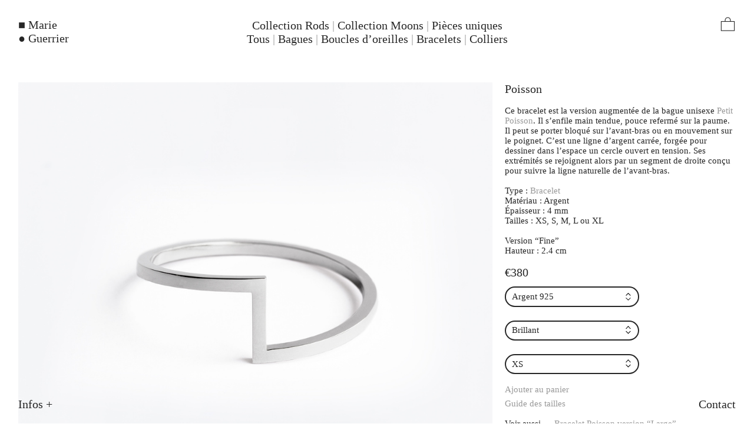

--- FILE ---
content_type: text/html; charset=UTF-8
request_url: https://marieguerrier.shop/Bracelet-Poisson-F
body_size: 32575
content:
<!DOCTYPE html>
<!-- 

        Running on cargo.site

-->
<html lang="en" data-predefined-style="true" data-css-presets="true" data-css-preset data-typography-preset>
	<head>
<script>
				var __cargo_context__ = 'live';
				var __cargo_js_ver__ = 'c=3451682563';
				var __cargo_maint__ = false;
				
				
			</script>
					<meta http-equiv="X-UA-Compatible" content="IE=edge,chrome=1">
		<meta http-equiv="Content-Type" content="text/html; charset=utf-8">
		<meta name="viewport" content="initial-scale=1.0, maximum-scale=1.0, user-scalable=no">
		
			<meta name="robots" content="index,follow">
		<title>Bracelet Poisson &quot;F&quot; — Marie Guerrier • Boutique</title>
		<meta name="description" content="Poisson Ce bracelet est la version augmentée de la bague unisexe Petit Poisson. Il s’enfile main tendue, pouce refermé sur la paume. Il peut se porter...">
				<meta name="twitter:card" content="summary_large_image">
		<meta name="twitter:title" content="Bracelet Poisson &quot;F&quot; — Marie Guerrier • Boutique">
		<meta name="twitter:description" content="Poisson Ce bracelet est la version augmentée de la bague unisexe Petit Poisson. Il s’enfile main tendue, pouce refermé sur la paume. Il peut se porter...">
		<meta name="twitter:image" content="https://freight.cargo.site/w/1200/i/13a53f3b1e03321d4b83f2efe93fee5a43de18e89e40be00789ab5b8a3cd2ee5/Bracelet-poisson-fin-1.jpg">
		<meta property="og:locale" content="en_US">
		<meta property="og:title" content="Bracelet Poisson &quot;F&quot; — Marie Guerrier • Boutique">
		<meta property="og:description" content="Poisson Ce bracelet est la version augmentée de la bague unisexe Petit Poisson. Il s’enfile main tendue, pouce refermé sur la paume. Il peut se porter...">
		<meta property="og:url" content="https://marieguerrier.shop/Bracelet-Poisson-F">
		<meta property="og:image" content="https://freight.cargo.site/w/1200/i/13a53f3b1e03321d4b83f2efe93fee5a43de18e89e40be00789ab5b8a3cd2ee5/Bracelet-poisson-fin-1.jpg">
		<meta property="og:type" content="website">

		<link rel="preconnect" href="https://static.cargo.site" crossorigin>
		<link rel="preconnect" href="https://freight.cargo.site" crossorigin>
		
		<!--<link rel="preload" href="https://static.cargo.site/assets/social/IconFont-Regular-0.9.3.woff2" as="font" type="font/woff" crossorigin>-->

		<meta name="google" content="notranslate" /> <meta name="description" content="Bijoux architecturaux faits main à Bordeaux. Collections en argent et vermeil, pièces uniques, commandes sur mesure" />

		<link href="https://freight.cargo.site/t/original/i/836550edc3710c5706114138c0772ef8582b1ed7382067c3bd6f1427dd529a98/FAVICON-3-01.ico" rel="shortcut icon">
		<link href="https://marieguerrier.shop/rss" rel="alternate" type="application/rss+xml" title="Marie Guerrier • Boutique feed">

		<link href="https://marieguerrier.shop/stylesheet?c=3451682563&1663079959" id="member_stylesheet" rel="stylesheet" type="text/css" />
<style id="">@font-face{font-family:Icons;src:url(https://static.cargo.site/assets/social/IconFont-Regular-0.9.3.woff2);unicode-range:U+E000-E15C,U+F0000,U+FE0E}@font-face{font-family:Icons;src:url(https://static.cargo.site/assets/social/IconFont-Regular-0.9.3.woff2);font-weight:240;unicode-range:U+E000-E15C,U+F0000,U+FE0E}@font-face{font-family:Icons;src:url(https://static.cargo.site/assets/social/IconFont-Regular-0.9.3.woff2);unicode-range:U+E000-E15C,U+F0000,U+FE0E;font-weight:400}@font-face{font-family:Icons;src:url(https://static.cargo.site/assets/social/IconFont-Regular-0.9.3.woff2);unicode-range:U+E000-E15C,U+F0000,U+FE0E;font-weight:600}@font-face{font-family:Icons;src:url(https://static.cargo.site/assets/social/IconFont-Regular-0.9.3.woff2);unicode-range:U+E000-E15C,U+F0000,U+FE0E;font-weight:800}@font-face{font-family:Icons;src:url(https://static.cargo.site/assets/social/IconFont-Regular-0.9.3.woff2);unicode-range:U+E000-E15C,U+F0000,U+FE0E;font-style:italic}@font-face{font-family:Icons;src:url(https://static.cargo.site/assets/social/IconFont-Regular-0.9.3.woff2);unicode-range:U+E000-E15C,U+F0000,U+FE0E;font-weight:200;font-style:italic}@font-face{font-family:Icons;src:url(https://static.cargo.site/assets/social/IconFont-Regular-0.9.3.woff2);unicode-range:U+E000-E15C,U+F0000,U+FE0E;font-weight:400;font-style:italic}@font-face{font-family:Icons;src:url(https://static.cargo.site/assets/social/IconFont-Regular-0.9.3.woff2);unicode-range:U+E000-E15C,U+F0000,U+FE0E;font-weight:600;font-style:italic}@font-face{font-family:Icons;src:url(https://static.cargo.site/assets/social/IconFont-Regular-0.9.3.woff2);unicode-range:U+E000-E15C,U+F0000,U+FE0E;font-weight:800;font-style:italic}body.iconfont-loading,body.iconfont-loading *{color:transparent!important}body{-moz-osx-font-smoothing:grayscale;-webkit-font-smoothing:antialiased;-webkit-text-size-adjust:none}body.no-scroll{overflow:hidden}/*!
 * Content
 */.page{word-wrap:break-word}:focus{outline:0}.pointer-events-none{pointer-events:none}.pointer-events-auto{pointer-events:auto}.pointer-events-none .page_content .audio-player,.pointer-events-none .page_content .shop_product,.pointer-events-none .page_content a,.pointer-events-none .page_content audio,.pointer-events-none .page_content button,.pointer-events-none .page_content details,.pointer-events-none .page_content iframe,.pointer-events-none .page_content img,.pointer-events-none .page_content input,.pointer-events-none .page_content video{pointer-events:auto}.pointer-events-none .page_content *>a,.pointer-events-none .page_content>a{position:relative}s *{text-transform:inherit}#toolset{position:fixed;bottom:10px;right:10px;z-index:8}.mobile #toolset,.template_site_inframe #toolset{display:none}#toolset a{display:block;height:24px;width:24px;margin:0;padding:0;text-decoration:none;background:rgba(0,0,0,.2)}#toolset a:hover{background:rgba(0,0,0,.8)}[data-adminview] #toolset a,[data-adminview] #toolset_admin a{background:rgba(0,0,0,.04);pointer-events:none;cursor:default}#toolset_admin a:active{background:rgba(0,0,0,.7)}#toolset_admin a svg>*{transform:scale(1.1) translate(0,-.5px);transform-origin:50% 50%}#toolset_admin a svg{pointer-events:none;width:100%!important;height:auto!important}#following-container{overflow:auto;-webkit-overflow-scrolling:touch}#following-container iframe{height:100%;width:100%;position:absolute;top:0;left:0;right:0;bottom:0}:root{--following-width:-400px;--following-animation-duration:450ms}@keyframes following-open{0%{transform:translateX(0)}100%{transform:translateX(var(--following-width))}}@keyframes following-open-inverse{0%{transform:translateX(0)}100%{transform:translateX(calc(-1 * var(--following-width)))}}@keyframes following-close{0%{transform:translateX(var(--following-width))}100%{transform:translateX(0)}}@keyframes following-close-inverse{0%{transform:translateX(calc(-1 * var(--following-width)))}100%{transform:translateX(0)}}body.animate-left{animation:following-open var(--following-animation-duration);animation-fill-mode:both;animation-timing-function:cubic-bezier(.24,1,.29,1)}#following-container.animate-left{animation:following-close-inverse var(--following-animation-duration);animation-fill-mode:both;animation-timing-function:cubic-bezier(.24,1,.29,1)}#following-container.animate-left #following-frame{animation:following-close var(--following-animation-duration);animation-fill-mode:both;animation-timing-function:cubic-bezier(.24,1,.29,1)}body.animate-right{animation:following-close var(--following-animation-duration);animation-fill-mode:both;animation-timing-function:cubic-bezier(.24,1,.29,1)}#following-container.animate-right{animation:following-open-inverse var(--following-animation-duration);animation-fill-mode:both;animation-timing-function:cubic-bezier(.24,1,.29,1)}#following-container.animate-right #following-frame{animation:following-open var(--following-animation-duration);animation-fill-mode:both;animation-timing-function:cubic-bezier(.24,1,.29,1)}.slick-slider{position:relative;display:block;-moz-box-sizing:border-box;box-sizing:border-box;-webkit-user-select:none;-moz-user-select:none;-ms-user-select:none;user-select:none;-webkit-touch-callout:none;-khtml-user-select:none;-ms-touch-action:pan-y;touch-action:pan-y;-webkit-tap-highlight-color:transparent}.slick-list{position:relative;display:block;overflow:hidden;margin:0;padding:0}.slick-list:focus{outline:0}.slick-list.dragging{cursor:pointer;cursor:hand}.slick-slider .slick-list,.slick-slider .slick-track{transform:translate3d(0,0,0);will-change:transform}.slick-track{position:relative;top:0;left:0;display:block}.slick-track:after,.slick-track:before{display:table;content:'';width:1px;height:1px;margin-top:-1px;margin-left:-1px}.slick-track:after{clear:both}.slick-loading .slick-track{visibility:hidden}.slick-slide{display:none;float:left;height:100%;min-height:1px}[dir=rtl] .slick-slide{float:right}.content .slick-slide img{display:inline-block}.content .slick-slide img:not(.image-zoom){cursor:pointer}.content .scrub .slick-list,.content .scrub .slick-slide img:not(.image-zoom){cursor:ew-resize}body.slideshow-scrub-dragging *{cursor:ew-resize!important}.content .slick-slide img:not([src]),.content .slick-slide img[src='']{width:100%;height:auto}.slick-slide.slick-loading img{display:none}.slick-slide.dragging img{pointer-events:none}.slick-initialized .slick-slide{display:block}.slick-loading .slick-slide{visibility:hidden}.slick-vertical .slick-slide{display:block;height:auto;border:1px solid transparent}.slick-arrow.slick-hidden{display:none}.slick-arrow{position:absolute;z-index:9;width:0;top:0;height:100%;cursor:pointer;will-change:opacity;-webkit-transition:opacity 333ms cubic-bezier(.4,0,.22,1);transition:opacity 333ms cubic-bezier(.4,0,.22,1)}.slick-arrow.hidden{opacity:0}.slick-arrow svg{position:absolute;width:36px;height:36px;top:0;left:0;right:0;bottom:0;margin:auto;transform:translate(.25px,.25px)}.slick-arrow svg.right-arrow{transform:translate(.25px,.25px) scaleX(-1)}.slick-arrow svg:active{opacity:.75}.slick-arrow svg .arrow-shape{fill:none!important;stroke:#fff;stroke-linecap:square}.slick-arrow svg .arrow-outline{fill:none!important;stroke-width:2.5px;stroke:rgba(0,0,0,.6);stroke-linecap:square}.slick-arrow.slick-next{right:0;text-align:right}.slick-next svg,.wallpaper-navigation .slick-next svg{margin-right:10px}.mobile .slick-next svg{margin-right:10px}.slick-arrow.slick-prev{text-align:left}.slick-prev svg,.wallpaper-navigation .slick-prev svg{margin-left:10px}.mobile .slick-prev svg{margin-left:10px}.loading_animation{display:none;vertical-align:middle;z-index:15;line-height:0;pointer-events:none;border-radius:100%}.loading_animation.hidden{display:none}.loading_animation.pulsing{opacity:0;display:inline-block;animation-delay:.1s;-webkit-animation-delay:.1s;-moz-animation-delay:.1s;animation-duration:12s;animation-iteration-count:infinite;animation:fade-pulse-in .5s ease-in-out;-moz-animation:fade-pulse-in .5s ease-in-out;-webkit-animation:fade-pulse-in .5s ease-in-out;-webkit-animation-fill-mode:forwards;-moz-animation-fill-mode:forwards;animation-fill-mode:forwards}.loading_animation.pulsing.no-delay{animation-delay:0s;-webkit-animation-delay:0s;-moz-animation-delay:0s}.loading_animation div{border-radius:100%}.loading_animation div svg{max-width:100%;height:auto}.loading_animation div,.loading_animation div svg{width:20px;height:20px}.loading_animation.full-width svg{width:100%;height:auto}.loading_animation.full-width.big svg{width:100px;height:100px}.loading_animation div svg>*{fill:#ccc}.loading_animation div{-webkit-animation:spin-loading 12s ease-out;-webkit-animation-iteration-count:infinite;-moz-animation:spin-loading 12s ease-out;-moz-animation-iteration-count:infinite;animation:spin-loading 12s ease-out;animation-iteration-count:infinite}.loading_animation.hidden{display:none}[data-backdrop] .loading_animation{position:absolute;top:15px;left:15px;z-index:99}.loading_animation.position-absolute.middle{top:calc(50% - 10px);left:calc(50% - 10px)}.loading_animation.position-absolute.topleft{top:0;left:0}.loading_animation.position-absolute.middleright{top:calc(50% - 10px);right:1rem}.loading_animation.position-absolute.middleleft{top:calc(50% - 10px);left:1rem}.loading_animation.gray div svg>*{fill:#999}.loading_animation.gray-dark div svg>*{fill:#666}.loading_animation.gray-darker div svg>*{fill:#555}.loading_animation.gray-light div svg>*{fill:#ccc}.loading_animation.white div svg>*{fill:rgba(255,255,255,.85)}.loading_animation.blue div svg>*{fill:#698fff}.loading_animation.inline{display:inline-block;margin-bottom:.5ex}.loading_animation.inline.left{margin-right:.5ex}@-webkit-keyframes fade-pulse-in{0%{opacity:0}50%{opacity:.5}100%{opacity:1}}@-moz-keyframes fade-pulse-in{0%{opacity:0}50%{opacity:.5}100%{opacity:1}}@keyframes fade-pulse-in{0%{opacity:0}50%{opacity:.5}100%{opacity:1}}@-webkit-keyframes pulsate{0%{opacity:1}50%{opacity:0}100%{opacity:1}}@-moz-keyframes pulsate{0%{opacity:1}50%{opacity:0}100%{opacity:1}}@keyframes pulsate{0%{opacity:1}50%{opacity:0}100%{opacity:1}}@-webkit-keyframes spin-loading{0%{transform:rotate(0)}9%{transform:rotate(1050deg)}18%{transform:rotate(-1090deg)}20%{transform:rotate(-1080deg)}23%{transform:rotate(-1080deg)}28%{transform:rotate(-1095deg)}29%{transform:rotate(-1065deg)}34%{transform:rotate(-1080deg)}35%{transform:rotate(-1050deg)}40%{transform:rotate(-1065deg)}41%{transform:rotate(-1035deg)}44%{transform:rotate(-1035deg)}47%{transform:rotate(-2160deg)}50%{transform:rotate(-2160deg)}56%{transform:rotate(45deg)}60%{transform:rotate(45deg)}80%{transform:rotate(6120deg)}100%{transform:rotate(0)}}@keyframes spin-loading{0%{transform:rotate(0)}9%{transform:rotate(1050deg)}18%{transform:rotate(-1090deg)}20%{transform:rotate(-1080deg)}23%{transform:rotate(-1080deg)}28%{transform:rotate(-1095deg)}29%{transform:rotate(-1065deg)}34%{transform:rotate(-1080deg)}35%{transform:rotate(-1050deg)}40%{transform:rotate(-1065deg)}41%{transform:rotate(-1035deg)}44%{transform:rotate(-1035deg)}47%{transform:rotate(-2160deg)}50%{transform:rotate(-2160deg)}56%{transform:rotate(45deg)}60%{transform:rotate(45deg)}80%{transform:rotate(6120deg)}100%{transform:rotate(0)}}[grid-row]{align-items:flex-start;box-sizing:border-box;display:-webkit-box;display:-webkit-flex;display:-ms-flexbox;display:flex;-webkit-flex-wrap:wrap;-ms-flex-wrap:wrap;flex-wrap:wrap}[grid-col]{box-sizing:border-box}[grid-row] [grid-col].empty:after{content:"\0000A0";cursor:text}body.mobile[data-adminview=content-editproject] [grid-row] [grid-col].empty:after{display:none}[grid-col=auto]{-webkit-box-flex:1;-webkit-flex:1;-ms-flex:1;flex:1}[grid-col=x12]{width:100%}[grid-col=x11]{width:50%}[grid-col=x10]{width:33.33%}[grid-col=x9]{width:25%}[grid-col=x8]{width:20%}[grid-col=x7]{width:16.666666667%}[grid-col=x6]{width:14.285714286%}[grid-col=x5]{width:12.5%}[grid-col=x4]{width:11.111111111%}[grid-col=x3]{width:10%}[grid-col=x2]{width:9.090909091%}[grid-col=x1]{width:8.333333333%}[grid-col="1"]{width:8.33333%}[grid-col="2"]{width:16.66667%}[grid-col="3"]{width:25%}[grid-col="4"]{width:33.33333%}[grid-col="5"]{width:41.66667%}[grid-col="6"]{width:50%}[grid-col="7"]{width:58.33333%}[grid-col="8"]{width:66.66667%}[grid-col="9"]{width:75%}[grid-col="10"]{width:83.33333%}[grid-col="11"]{width:91.66667%}[grid-col="12"]{width:100%}body.mobile [grid-responsive] [grid-col]{width:100%;-webkit-box-flex:none;-webkit-flex:none;-ms-flex:none;flex:none}[data-ce-host=true][contenteditable=true] [grid-pad]{pointer-events:none}[data-ce-host=true][contenteditable=true] [grid-pad]>*{pointer-events:auto}[grid-pad="0"]{padding:0}[grid-pad="0.25"]{padding:.125rem}[grid-pad="0.5"]{padding:.25rem}[grid-pad="0.75"]{padding:.375rem}[grid-pad="1"]{padding:.5rem}[grid-pad="1.25"]{padding:.625rem}[grid-pad="1.5"]{padding:.75rem}[grid-pad="1.75"]{padding:.875rem}[grid-pad="2"]{padding:1rem}[grid-pad="2.5"]{padding:1.25rem}[grid-pad="3"]{padding:1.5rem}[grid-pad="3.5"]{padding:1.75rem}[grid-pad="4"]{padding:2rem}[grid-pad="5"]{padding:2.5rem}[grid-pad="6"]{padding:3rem}[grid-pad="7"]{padding:3.5rem}[grid-pad="8"]{padding:4rem}[grid-pad="9"]{padding:4.5rem}[grid-pad="10"]{padding:5rem}[grid-gutter="0"]{margin:0}[grid-gutter="0.5"]{margin:-.25rem}[grid-gutter="1"]{margin:-.5rem}[grid-gutter="1.5"]{margin:-.75rem}[grid-gutter="2"]{margin:-1rem}[grid-gutter="2.5"]{margin:-1.25rem}[grid-gutter="3"]{margin:-1.5rem}[grid-gutter="3.5"]{margin:-1.75rem}[grid-gutter="4"]{margin:-2rem}[grid-gutter="5"]{margin:-2.5rem}[grid-gutter="6"]{margin:-3rem}[grid-gutter="7"]{margin:-3.5rem}[grid-gutter="8"]{margin:-4rem}[grid-gutter="10"]{margin:-5rem}[grid-gutter="12"]{margin:-6rem}[grid-gutter="14"]{margin:-7rem}[grid-gutter="16"]{margin:-8rem}[grid-gutter="18"]{margin:-9rem}[grid-gutter="20"]{margin:-10rem}small{max-width:100%;text-decoration:inherit}img:not([src]),img[src='']{outline:1px solid rgba(177,177,177,.4);outline-offset:-1px;content:url([data-uri])}img.image-zoom{cursor:-webkit-zoom-in;cursor:-moz-zoom-in;cursor:zoom-in}#imprimatur{color:#333;font-size:10px;font-family:-apple-system,BlinkMacSystemFont,"Segoe UI",Roboto,Oxygen,Ubuntu,Cantarell,"Open Sans","Helvetica Neue",sans-serif,"Sans Serif",Icons;/*!System*/position:fixed;opacity:.3;right:-28px;bottom:160px;transform:rotate(270deg);-ms-transform:rotate(270deg);-webkit-transform:rotate(270deg);z-index:8;text-transform:uppercase;color:#999;opacity:.5;padding-bottom:2px;text-decoration:none}.mobile #imprimatur{display:none}bodycopy cargo-link a{font-family:-apple-system,BlinkMacSystemFont,"Segoe UI",Roboto,Oxygen,Ubuntu,Cantarell,"Open Sans","Helvetica Neue",sans-serif,"Sans Serif",Icons;/*!System*/font-size:12px;font-style:normal;font-weight:400;transform:rotate(270deg);text-decoration:none;position:fixed!important;right:-27px;bottom:100px;text-decoration:none;letter-spacing:normal;background:0 0;border:0;border-bottom:0;outline:0}/*! PhotoSwipe Default UI CSS by Dmitry Semenov | photoswipe.com | MIT license */.pswp--has_mouse .pswp__button--arrow--left,.pswp--has_mouse .pswp__button--arrow--right,.pswp__ui{visibility:visible}.pswp--minimal--dark .pswp__top-bar,.pswp__button{background:0 0}.pswp,.pswp__bg,.pswp__container,.pswp__img--placeholder,.pswp__zoom-wrap,.quick-view-navigation{-webkit-backface-visibility:hidden}.pswp__button{cursor:pointer;opacity:1;-webkit-appearance:none;transition:opacity .2s;-webkit-box-shadow:none;box-shadow:none}.pswp__button-close>svg{top:10px;right:10px;margin-left:auto}.pswp--touch .quick-view-navigation{display:none}.pswp__ui{-webkit-font-smoothing:auto;opacity:1;z-index:1550}.quick-view-navigation{will-change:opacity;-webkit-transition:opacity 333ms cubic-bezier(.4,0,.22,1);transition:opacity 333ms cubic-bezier(.4,0,.22,1)}.quick-view-navigation .pswp__group .pswp__button{pointer-events:auto}.pswp__button>svg{position:absolute;width:36px;height:36px}.quick-view-navigation .pswp__group:active svg{opacity:.75}.pswp__button svg .shape-shape{fill:#fff}.pswp__button svg .shape-outline{fill:#000}.pswp__button-prev>svg{top:0;bottom:0;left:10px;margin:auto}.pswp__button-next>svg{top:0;bottom:0;right:10px;margin:auto}.quick-view-navigation .pswp__group .pswp__button-prev{position:absolute;left:0;top:0;width:0;height:100%}.quick-view-navigation .pswp__group .pswp__button-next{position:absolute;right:0;top:0;width:0;height:100%}.quick-view-navigation .close-button,.quick-view-navigation .left-arrow,.quick-view-navigation .right-arrow{transform:translate(.25px,.25px)}.quick-view-navigation .right-arrow{transform:translate(.25px,.25px) scaleX(-1)}.pswp__button svg .shape-outline{fill:transparent!important;stroke:#000;stroke-width:2.5px;stroke-linecap:square}.pswp__button svg .shape-shape{fill:transparent!important;stroke:#fff;stroke-width:1.5px;stroke-linecap:square}.pswp__bg,.pswp__scroll-wrap,.pswp__zoom-wrap{width:100%;position:absolute}.quick-view-navigation .pswp__group .pswp__button-close{margin:0}.pswp__container,.pswp__item,.pswp__zoom-wrap{right:0;bottom:0;top:0;position:absolute;left:0}.pswp__ui--hidden .pswp__button{opacity:.001}.pswp__ui--hidden .pswp__button,.pswp__ui--hidden .pswp__button *{pointer-events:none}.pswp .pswp__ui.pswp__ui--displaynone{display:none}.pswp__element--disabled{display:none!important}/*! PhotoSwipe main CSS by Dmitry Semenov | photoswipe.com | MIT license */.pswp{position:fixed;display:none;height:100%;width:100%;top:0;left:0;right:0;bottom:0;margin:auto;-ms-touch-action:none;touch-action:none;z-index:9999999;-webkit-text-size-adjust:100%;line-height:initial;letter-spacing:initial;outline:0}.pswp img{max-width:none}.pswp--zoom-disabled .pswp__img{cursor:default!important}.pswp--animate_opacity{opacity:.001;will-change:opacity;-webkit-transition:opacity 333ms cubic-bezier(.4,0,.22,1);transition:opacity 333ms cubic-bezier(.4,0,.22,1)}.pswp--open{display:block}.pswp--zoom-allowed .pswp__img{cursor:-webkit-zoom-in;cursor:-moz-zoom-in;cursor:zoom-in}.pswp--zoomed-in .pswp__img{cursor:-webkit-grab;cursor:-moz-grab;cursor:grab}.pswp--dragging .pswp__img{cursor:-webkit-grabbing;cursor:-moz-grabbing;cursor:grabbing}.pswp__bg{left:0;top:0;height:100%;opacity:0;transform:translateZ(0);will-change:opacity}.pswp__scroll-wrap{left:0;top:0;height:100%}.pswp__container,.pswp__zoom-wrap{-ms-touch-action:none;touch-action:none}.pswp__container,.pswp__img{-webkit-user-select:none;-moz-user-select:none;-ms-user-select:none;user-select:none;-webkit-tap-highlight-color:transparent;-webkit-touch-callout:none}.pswp__zoom-wrap{-webkit-transform-origin:left top;-ms-transform-origin:left top;transform-origin:left top;-webkit-transition:-webkit-transform 222ms cubic-bezier(.4,0,.22,1);transition:transform 222ms cubic-bezier(.4,0,.22,1)}.pswp__bg{-webkit-transition:opacity 222ms cubic-bezier(.4,0,.22,1);transition:opacity 222ms cubic-bezier(.4,0,.22,1)}.pswp--animated-in .pswp__bg,.pswp--animated-in .pswp__zoom-wrap{-webkit-transition:none;transition:none}.pswp--hide-overflow .pswp__scroll-wrap,.pswp--hide-overflow.pswp{overflow:hidden}.pswp__img{position:absolute;width:auto;height:auto;top:0;left:0}.pswp__img--placeholder--blank{background:#222}.pswp--ie .pswp__img{width:100%!important;height:auto!important;left:0;top:0}.pswp__ui--idle{opacity:0}.pswp__error-msg{position:absolute;left:0;top:50%;width:100%;text-align:center;font-size:14px;line-height:16px;margin-top:-8px;color:#ccc}.pswp__error-msg a{color:#ccc;text-decoration:underline}.pswp__error-msg{font-family:-apple-system,BlinkMacSystemFont,"Segoe UI",Roboto,Oxygen,Ubuntu,Cantarell,"Open Sans","Helvetica Neue",sans-serif}.quick-view.mouse-down .iframe-item{pointer-events:none!important}.quick-view-caption-positioner{pointer-events:none;width:100%;height:100%}.quick-view-caption-wrapper{margin:auto;position:absolute;bottom:0;left:0;right:0}.quick-view-horizontal-align-left .quick-view-caption-wrapper{margin-left:0}.quick-view-horizontal-align-right .quick-view-caption-wrapper{margin-right:0}[data-quick-view-caption]{transition:.1s opacity ease-in-out;position:absolute;bottom:0;left:0;right:0}.quick-view-horizontal-align-left [data-quick-view-caption]{text-align:left}.quick-view-horizontal-align-right [data-quick-view-caption]{text-align:right}.quick-view-caption{transition:.1s opacity ease-in-out}.quick-view-caption>*{display:inline-block}.quick-view-caption *{pointer-events:auto}.quick-view-caption.hidden{opacity:0}.shop_product .dropdown_wrapper{flex:0 0 100%;position:relative}.shop_product select{appearance:none;-moz-appearance:none;-webkit-appearance:none;outline:0;-webkit-font-smoothing:antialiased;-moz-osx-font-smoothing:grayscale;cursor:pointer;border-radius:0;white-space:nowrap;overflow:hidden!important;text-overflow:ellipsis}.shop_product select.dropdown::-ms-expand{display:none}.shop_product a{cursor:pointer;border-bottom:none;text-decoration:none}.shop_product a.out-of-stock{pointer-events:none}body.audio-player-dragging *{cursor:ew-resize!important}.audio-player{display:inline-flex;flex:1 0 calc(100% - 2px);width:calc(100% - 2px)}.audio-player .button{height:100%;flex:0 0 3.3rem;display:flex}.audio-player .separator{left:3.3rem;height:100%}.audio-player .buffer{width:0%;height:100%;transition:left .3s linear,width .3s linear}.audio-player.seeking .buffer{transition:left 0s,width 0s}.audio-player.seeking{user-select:none;-webkit-user-select:none;cursor:ew-resize}.audio-player.seeking *{user-select:none;-webkit-user-select:none;cursor:ew-resize}.audio-player .bar{overflow:hidden;display:flex;justify-content:space-between;align-content:center;flex-grow:1}.audio-player .progress{width:0%;height:100%;transition:width .3s linear}.audio-player.seeking .progress{transition:width 0s}.audio-player .pause,.audio-player .play{cursor:pointer;height:100%}.audio-player .note-icon{margin:auto 0;order:2;flex:0 1 auto}.audio-player .title{white-space:nowrap;overflow:hidden;text-overflow:ellipsis;pointer-events:none;user-select:none;padding:.5rem 0 .5rem 1rem;margin:auto auto auto 0;flex:0 3 auto;min-width:0;width:100%}.audio-player .total-time{flex:0 1 auto;margin:auto 0}.audio-player .current-time,.audio-player .play-text{flex:0 1 auto;margin:auto 0}.audio-player .stream-anim{user-select:none;margin:auto auto auto 0}.audio-player .stream-anim span{display:inline-block}.audio-player .buffer,.audio-player .current-time,.audio-player .note-svg,.audio-player .play-text,.audio-player .separator,.audio-player .total-time{user-select:none;pointer-events:none}.audio-player .buffer,.audio-player .play-text,.audio-player .progress{position:absolute}.audio-player,.audio-player .bar,.audio-player .button,.audio-player .current-time,.audio-player .note-icon,.audio-player .pause,.audio-player .play,.audio-player .total-time{position:relative}body.mobile .audio-player,body.mobile .audio-player *{-webkit-touch-callout:none}#standalone-admin-frame{border:0;width:400px;position:absolute;right:0;top:0;height:100vh;z-index:99}body[standalone-admin=true] #standalone-admin-frame{transform:translate(0,0)}body[standalone-admin=true] .main_container{width:calc(100% - 400px)}body[standalone-admin=false] #standalone-admin-frame{transform:translate(100%,0)}body[standalone-admin=false] .main_container{width:100%}.toggle_standaloneAdmin{position:fixed;top:0;right:400px;height:40px;width:40px;z-index:999;cursor:pointer;background-color:rgba(0,0,0,.4)}.toggle_standaloneAdmin:active{opacity:.7}body[standalone-admin=false] .toggle_standaloneAdmin{right:0}.toggle_standaloneAdmin *{color:#fff;fill:#fff}.toggle_standaloneAdmin svg{padding:6px;width:100%;height:100%;opacity:.85}body[standalone-admin=false] .toggle_standaloneAdmin #close,body[standalone-admin=true] .toggle_standaloneAdmin #backdropsettings{display:none}.toggle_standaloneAdmin>div{width:100%;height:100%}#admin_toggle_button{position:fixed;top:50%;transform:translate(0,-50%);right:400px;height:36px;width:12px;z-index:999;cursor:pointer;background-color:rgba(0,0,0,.09);padding-left:2px;margin-right:5px}#admin_toggle_button .bar{content:'';background:rgba(0,0,0,.09);position:fixed;width:5px;bottom:0;top:0;z-index:10}#admin_toggle_button:active{background:rgba(0,0,0,.065)}#admin_toggle_button *{color:#fff;fill:#fff}#admin_toggle_button svg{padding:0;width:16px;height:36px;margin-left:1px;opacity:1}#admin_toggle_button svg *{fill:#fff;opacity:1}#admin_toggle_button[data-state=closed] .toggle_admin_close{display:none}#admin_toggle_button[data-state=closed],#admin_toggle_button[data-state=closed] .toggle_admin_open{width:20px;cursor:pointer;margin:0}#admin_toggle_button[data-state=closed] svg{margin-left:2px}#admin_toggle_button[data-state=open] .toggle_admin_open{display:none}select,select *{text-rendering:auto!important}b b{font-weight:inherit}*{-webkit-box-sizing:border-box;-moz-box-sizing:border-box;box-sizing:border-box}customhtml>*{position:relative;z-index:10}body,html{min-height:100vh;margin:0;padding:0}html{touch-action:manipulation;position:relative;background-color:#fff}.main_container{min-height:100vh;width:100%;overflow:hidden}.container{display:-webkit-box;display:-webkit-flex;display:-moz-box;display:-ms-flexbox;display:flex;-webkit-flex-wrap:wrap;-moz-flex-wrap:wrap;-ms-flex-wrap:wrap;flex-wrap:wrap;max-width:100%;width:100%;overflow:visible}.container{align-items:flex-start;-webkit-align-items:flex-start}.page{z-index:2}.page ul li>text-limit{display:block}.content,.content_container,.pinned{-webkit-flex:1 0 auto;-moz-flex:1 0 auto;-ms-flex:1 0 auto;flex:1 0 auto;max-width:100%}.content_container{width:100%}.content_container.full_height{min-height:100vh}.page_background{position:absolute;top:0;left:0;width:100%;height:100%}.page_container{position:relative;overflow:visible;width:100%}.backdrop{position:absolute;top:0;z-index:1;width:100%;height:100%;max-height:100vh}.backdrop>div{position:absolute;top:0;left:0;width:100%;height:100%;-webkit-backface-visibility:hidden;backface-visibility:hidden;transform:translate3d(0,0,0);contain:strict}[data-backdrop].backdrop>div[data-overflowing]{max-height:100vh;position:absolute;top:0;left:0}body.mobile [split-responsive]{display:flex;flex-direction:column}body.mobile [split-responsive] .container{width:100%;order:2}body.mobile [split-responsive] .backdrop{position:relative;height:50vh;width:100%;order:1}body.mobile [split-responsive] [data-auxiliary].backdrop{position:absolute;height:50vh;width:100%;order:1}.page{position:relative;z-index:2}img[data-align=left]{float:left}img[data-align=right]{float:right}[data-rotation]{transform-origin:center center}.content .page_content:not([contenteditable=true]) [data-draggable]{pointer-events:auto!important;backface-visibility:hidden}.preserve-3d{-moz-transform-style:preserve-3d;transform-style:preserve-3d}.content .page_content:not([contenteditable=true]) [data-draggable] iframe{pointer-events:none!important}.dragging-active iframe{pointer-events:none!important}.content .page_content:not([contenteditable=true]) [data-draggable]:active{opacity:1}.content .scroll-transition-fade{transition:transform 1s ease-in-out,opacity .8s ease-in-out}.content .scroll-transition-fade.below-viewport{opacity:0;transform:translateY(40px)}.mobile.full_width .page_container:not([split-layout]) .container_width{width:100%}[data-view=pinned_bottom] .bottom_pin_invisibility{visibility:hidden}.pinned{position:relative;width:100%}.pinned .page_container.accommodate:not(.fixed):not(.overlay){z-index:2}.pinned .page_container.overlay{position:absolute;z-index:4}.pinned .page_container.overlay.fixed{position:fixed}.pinned .page_container.overlay.fixed .page{max-height:100vh;-webkit-overflow-scrolling:touch}.pinned .page_container.overlay.fixed .page.allow-scroll{overflow-y:auto;overflow-x:hidden}.pinned .page_container.overlay.fixed .page.allow-scroll{align-items:flex-start;-webkit-align-items:flex-start}.pinned .page_container .page.allow-scroll::-webkit-scrollbar{width:0;background:0 0;display:none}.pinned.pinned_top .page_container.overlay{left:0;top:0}.pinned.pinned_bottom .page_container.overlay{left:0;bottom:0}div[data-container=set]:empty{margin-top:1px}.thumbnails{position:relative;z-index:1}[thumbnails=grid]{align-items:baseline}[thumbnails=justify] .thumbnail{box-sizing:content-box}[thumbnails][data-padding-zero] .thumbnail{margin-bottom:-1px}[thumbnails=montessori] .thumbnail{pointer-events:auto;position:absolute}[thumbnails] .thumbnail>a{display:block;text-decoration:none}[thumbnails=montessori]{height:0}[thumbnails][data-resizing],[thumbnails][data-resizing] *{cursor:nwse-resize}[thumbnails] .thumbnail .resize-handle{cursor:nwse-resize;width:26px;height:26px;padding:5px;position:absolute;opacity:.75;right:-1px;bottom:-1px;z-index:100}[thumbnails][data-resizing] .resize-handle{display:none}[thumbnails] .thumbnail .resize-handle svg{position:absolute;top:0;left:0}[thumbnails] .thumbnail .resize-handle:hover{opacity:1}[data-can-move].thumbnail .resize-handle svg .resize_path_outline{fill:#fff}[data-can-move].thumbnail .resize-handle svg .resize_path{fill:#000}[thumbnails=montessori] .thumbnail_sizer{height:0;width:100%;position:relative;padding-bottom:100%;pointer-events:none}[thumbnails] .thumbnail img{display:block;min-height:3px;margin-bottom:0}[thumbnails] .thumbnail img:not([src]),img[src=""]{margin:0!important;width:100%;min-height:3px;height:100%!important;position:absolute}[aspect-ratio="1x1"].thumb_image{height:0;padding-bottom:100%;overflow:hidden}[aspect-ratio="4x3"].thumb_image{height:0;padding-bottom:75%;overflow:hidden}[aspect-ratio="16x9"].thumb_image{height:0;padding-bottom:56.25%;overflow:hidden}[thumbnails] .thumb_image{width:100%;position:relative}[thumbnails][thumbnail-vertical-align=top]{align-items:flex-start}[thumbnails][thumbnail-vertical-align=middle]{align-items:center}[thumbnails][thumbnail-vertical-align=bottom]{align-items:baseline}[thumbnails][thumbnail-horizontal-align=left]{justify-content:flex-start}[thumbnails][thumbnail-horizontal-align=middle]{justify-content:center}[thumbnails][thumbnail-horizontal-align=right]{justify-content:flex-end}.thumb_image.default_image>svg{position:absolute;top:0;left:0;bottom:0;right:0;width:100%;height:100%}.thumb_image.default_image{outline:1px solid #ccc;outline-offset:-1px;position:relative}.mobile.full_width [data-view=Thumbnail] .thumbnails_width{width:100%}.content [data-draggable] a:active,.content [data-draggable] img:active{opacity:initial}.content .draggable-dragging{opacity:initial}[data-draggable].draggable_visible{visibility:visible}[data-draggable].draggable_hidden{visibility:hidden}.gallery_card [data-draggable],.marquee [data-draggable]{visibility:inherit}[data-draggable]{visibility:visible;background-color:rgba(0,0,0,.003)}#site_menu_panel_container .image-gallery:not(.initialized){height:0;padding-bottom:100%;min-height:initial}.image-gallery:not(.initialized){min-height:100vh;visibility:hidden;width:100%}.image-gallery .gallery_card img{display:block;width:100%;height:auto}.image-gallery .gallery_card{transform-origin:center}.image-gallery .gallery_card.dragging{opacity:.1;transform:initial!important}.image-gallery:not([image-gallery=slideshow]) .gallery_card iframe:only-child,.image-gallery:not([image-gallery=slideshow]) .gallery_card video:only-child{width:100%;height:100%;top:0;left:0;position:absolute}.image-gallery[image-gallery=slideshow] .gallery_card video[muted][autoplay]:not([controls]),.image-gallery[image-gallery=slideshow] .gallery_card video[muted][data-autoplay]:not([controls]){pointer-events:none}.image-gallery [image-gallery-pad="0"] video:only-child{object-fit:cover;height:calc(100% + 1px)}div.image-gallery>a,div.image-gallery>iframe,div.image-gallery>img,div.image-gallery>video{display:none}[image-gallery-row]{align-items:flex-start;box-sizing:border-box;display:-webkit-box;display:-webkit-flex;display:-ms-flexbox;display:flex;-webkit-flex-wrap:wrap;-ms-flex-wrap:wrap;flex-wrap:wrap}.image-gallery .gallery_card_image{width:100%;position:relative}[data-predefined-style=true] .image-gallery a.gallery_card{display:block;border:none}[image-gallery-col]{box-sizing:border-box}[image-gallery-col=x12]{width:100%}[image-gallery-col=x11]{width:50%}[image-gallery-col=x10]{width:33.33%}[image-gallery-col=x9]{width:25%}[image-gallery-col=x8]{width:20%}[image-gallery-col=x7]{width:16.666666667%}[image-gallery-col=x6]{width:14.285714286%}[image-gallery-col=x5]{width:12.5%}[image-gallery-col=x4]{width:11.111111111%}[image-gallery-col=x3]{width:10%}[image-gallery-col=x2]{width:9.090909091%}[image-gallery-col=x1]{width:8.333333333%}.content .page_content [image-gallery-pad].image-gallery{pointer-events:none}.content .page_content [image-gallery-pad].image-gallery .gallery_card_image>*,.content .page_content [image-gallery-pad].image-gallery .gallery_image_caption{pointer-events:auto}.content .page_content [image-gallery-pad="0"]{padding:0}.content .page_content [image-gallery-pad="0.25"]{padding:.125rem}.content .page_content [image-gallery-pad="0.5"]{padding:.25rem}.content .page_content [image-gallery-pad="0.75"]{padding:.375rem}.content .page_content [image-gallery-pad="1"]{padding:.5rem}.content .page_content [image-gallery-pad="1.25"]{padding:.625rem}.content .page_content [image-gallery-pad="1.5"]{padding:.75rem}.content .page_content [image-gallery-pad="1.75"]{padding:.875rem}.content .page_content [image-gallery-pad="2"]{padding:1rem}.content .page_content [image-gallery-pad="2.5"]{padding:1.25rem}.content .page_content [image-gallery-pad="3"]{padding:1.5rem}.content .page_content [image-gallery-pad="3.5"]{padding:1.75rem}.content .page_content [image-gallery-pad="4"]{padding:2rem}.content .page_content [image-gallery-pad="5"]{padding:2.5rem}.content .page_content [image-gallery-pad="6"]{padding:3rem}.content .page_content [image-gallery-pad="7"]{padding:3.5rem}.content .page_content [image-gallery-pad="8"]{padding:4rem}.content .page_content [image-gallery-pad="9"]{padding:4.5rem}.content .page_content [image-gallery-pad="10"]{padding:5rem}.content .page_content [image-gallery-gutter="0"]{margin:0}.content .page_content [image-gallery-gutter="0.5"]{margin:-.25rem}.content .page_content [image-gallery-gutter="1"]{margin:-.5rem}.content .page_content [image-gallery-gutter="1.5"]{margin:-.75rem}.content .page_content [image-gallery-gutter="2"]{margin:-1rem}.content .page_content [image-gallery-gutter="2.5"]{margin:-1.25rem}.content .page_content [image-gallery-gutter="3"]{margin:-1.5rem}.content .page_content [image-gallery-gutter="3.5"]{margin:-1.75rem}.content .page_content [image-gallery-gutter="4"]{margin:-2rem}.content .page_content [image-gallery-gutter="5"]{margin:-2.5rem}.content .page_content [image-gallery-gutter="6"]{margin:-3rem}.content .page_content [image-gallery-gutter="7"]{margin:-3.5rem}.content .page_content [image-gallery-gutter="8"]{margin:-4rem}.content .page_content [image-gallery-gutter="10"]{margin:-5rem}.content .page_content [image-gallery-gutter="12"]{margin:-6rem}.content .page_content [image-gallery-gutter="14"]{margin:-7rem}.content .page_content [image-gallery-gutter="16"]{margin:-8rem}.content .page_content [image-gallery-gutter="18"]{margin:-9rem}.content .page_content [image-gallery-gutter="20"]{margin:-10rem}[image-gallery=slideshow]:not(.initialized)>*{min-height:1px;opacity:0;min-width:100%}[image-gallery=slideshow][data-constrained-by=height] [image-gallery-vertical-align].slick-track{align-items:flex-start}[image-gallery=slideshow] img.image-zoom:active{opacity:initial}[image-gallery=slideshow].slick-initialized .gallery_card{pointer-events:none}[image-gallery=slideshow].slick-initialized .gallery_card.slick-current{pointer-events:auto}[image-gallery=slideshow] .gallery_card:not(.has_caption){line-height:0}.content .page_content [image-gallery=slideshow].image-gallery>*{pointer-events:auto}.content [image-gallery=slideshow].image-gallery.slick-initialized .gallery_card{overflow:hidden;margin:0;display:flex;flex-flow:row wrap;flex-shrink:0}.content [image-gallery=slideshow].image-gallery.slick-initialized .gallery_card.slick-current{overflow:visible}[image-gallery=slideshow] .gallery_image_caption{opacity:1;transition:opacity .3s;-webkit-transition:opacity .3s;width:100%;margin-left:auto;margin-right:auto;clear:both}[image-gallery-horizontal-align=left] .gallery_image_caption{text-align:left}[image-gallery-horizontal-align=middle] .gallery_image_caption{text-align:center}[image-gallery-horizontal-align=right] .gallery_image_caption{text-align:right}[image-gallery=slideshow][data-slideshow-in-transition] .gallery_image_caption{opacity:0;transition:opacity .3s;-webkit-transition:opacity .3s}[image-gallery=slideshow] .gallery_card_image{width:initial;margin:0;display:inline-block}[image-gallery=slideshow] .gallery_card img{margin:0;display:block}[image-gallery=slideshow][data-exploded]{align-items:flex-start;box-sizing:border-box;display:-webkit-box;display:-webkit-flex;display:-ms-flexbox;display:flex;-webkit-flex-wrap:wrap;-ms-flex-wrap:wrap;flex-wrap:wrap;justify-content:flex-start;align-content:flex-start}[image-gallery=slideshow][data-exploded] .gallery_card{padding:1rem;width:16.666%}[image-gallery=slideshow][data-exploded] .gallery_card_image{height:0;display:block;width:100%}[image-gallery=grid]{align-items:baseline}[image-gallery=grid] .gallery_card.has_caption .gallery_card_image{display:block}[image-gallery=grid] [image-gallery-pad="0"].gallery_card{margin-bottom:-1px}[image-gallery=grid] .gallery_card img{margin:0}[image-gallery=columns] .gallery_card img{margin:0}[image-gallery=justify]{align-items:flex-start}[image-gallery=justify] .gallery_card img{margin:0}[image-gallery=montessori][image-gallery-row]{display:block}[image-gallery=montessori] a.gallery_card,[image-gallery=montessori] div.gallery_card{position:absolute;pointer-events:auto}[image-gallery=montessori][data-can-move] .gallery_card,[image-gallery=montessori][data-can-move] .gallery_card .gallery_card_image,[image-gallery=montessori][data-can-move] .gallery_card .gallery_card_image>*{cursor:move}[image-gallery=montessori]{position:relative;height:0}[image-gallery=freeform] .gallery_card{position:relative}[image-gallery=freeform] [image-gallery-pad="0"].gallery_card{margin-bottom:-1px}[image-gallery-vertical-align]{display:flex;flex-flow:row wrap}[image-gallery-vertical-align].slick-track{display:flex;flex-flow:row nowrap}.image-gallery .slick-list{margin-bottom:-.3px}[image-gallery-vertical-align=top]{align-content:flex-start;align-items:flex-start}[image-gallery-vertical-align=middle]{align-items:center;align-content:center}[image-gallery-vertical-align=bottom]{align-content:flex-end;align-items:flex-end}[image-gallery-horizontal-align=left]{justify-content:flex-start}[image-gallery-horizontal-align=middle]{justify-content:center}[image-gallery-horizontal-align=right]{justify-content:flex-end}.image-gallery[data-resizing],.image-gallery[data-resizing] *{cursor:nwse-resize!important}.image-gallery .gallery_card .resize-handle,.image-gallery .gallery_card .resize-handle *{cursor:nwse-resize!important}.image-gallery .gallery_card .resize-handle{width:26px;height:26px;padding:5px;position:absolute;opacity:.75;right:-1px;bottom:-1px;z-index:10}.image-gallery[data-resizing] .resize-handle{display:none}.image-gallery .gallery_card .resize-handle svg{cursor:nwse-resize!important;position:absolute;top:0;left:0}.image-gallery .gallery_card .resize-handle:hover{opacity:1}[data-can-move].gallery_card .resize-handle svg .resize_path_outline{fill:#fff}[data-can-move].gallery_card .resize-handle svg .resize_path{fill:#000}[image-gallery=montessori] .thumbnail_sizer{height:0;width:100%;position:relative;padding-bottom:100%;pointer-events:none}#site_menu_button{display:block;text-decoration:none;pointer-events:auto;z-index:9;vertical-align:top;cursor:pointer;box-sizing:content-box;font-family:Icons}#site_menu_button.custom_icon{padding:0;line-height:0}#site_menu_button.custom_icon img{width:100%;height:auto}#site_menu_wrapper.disabled #site_menu_button{display:none}#site_menu_wrapper.mobile_only #site_menu_button{display:none}body.mobile #site_menu_wrapper.mobile_only:not(.disabled) #site_menu_button:not(.active){display:block}#site_menu_panel_container[data-type=cargo_menu] #site_menu_panel{display:block;position:fixed;top:0;right:0;bottom:0;left:0;z-index:10;cursor:default}.site_menu{pointer-events:auto;position:absolute;z-index:11;top:0;bottom:0;line-height:0;max-width:400px;min-width:300px;font-size:20px;text-align:left;background:rgba(20,20,20,.95);padding:20px 30px 90px 30px;overflow-y:auto;overflow-x:hidden;display:-webkit-box;display:-webkit-flex;display:-ms-flexbox;display:flex;-webkit-box-orient:vertical;-webkit-box-direction:normal;-webkit-flex-direction:column;-ms-flex-direction:column;flex-direction:column;-webkit-box-pack:start;-webkit-justify-content:flex-start;-ms-flex-pack:start;justify-content:flex-start}body.mobile #site_menu_wrapper .site_menu{-webkit-overflow-scrolling:touch;min-width:auto;max-width:100%;width:100%;padding:20px}#site_menu_wrapper[data-sitemenu-position=bottom-left] #site_menu,#site_menu_wrapper[data-sitemenu-position=top-left] #site_menu{left:0}#site_menu_wrapper[data-sitemenu-position=bottom-right] #site_menu,#site_menu_wrapper[data-sitemenu-position=top-right] #site_menu{right:0}#site_menu_wrapper[data-type=page] .site_menu{right:0;left:0;width:100%;padding:0;margin:0;background:0 0}.site_menu_wrapper.open .site_menu{display:block}.site_menu div{display:block}.site_menu a{text-decoration:none;display:inline-block;color:rgba(255,255,255,.75);max-width:100%;overflow:hidden;white-space:nowrap;text-overflow:ellipsis;line-height:1.4}.site_menu div a.active{color:rgba(255,255,255,.4)}.site_menu div.set-link>a{font-weight:700}.site_menu div.hidden{display:none}.site_menu .close{display:block;position:absolute;top:0;right:10px;font-size:60px;line-height:50px;font-weight:200;color:rgba(255,255,255,.4);cursor:pointer;user-select:none}#site_menu_panel_container .page_container{position:relative;overflow:hidden;background:0 0;z-index:2}#site_menu_panel_container .site_menu_page_wrapper{position:fixed;top:0;left:0;overflow-y:auto;-webkit-overflow-scrolling:touch;height:100%;width:100%;z-index:100}#site_menu_panel_container .site_menu_page_wrapper .backdrop{pointer-events:none}#site_menu_panel_container #site_menu_page_overlay{position:fixed;top:0;right:0;bottom:0;left:0;cursor:default;z-index:1}#shop_button{display:block;text-decoration:none;pointer-events:auto;z-index:9;vertical-align:top;cursor:pointer;box-sizing:content-box;font-family:Icons}#shop_button.custom_icon{padding:0;line-height:0}#shop_button.custom_icon img{width:100%;height:auto}#shop_button.disabled{display:none}.loading[data-loading]{display:none;position:fixed;bottom:8px;left:8px;z-index:100}.new_site_button_wrapper{font-size:1.8rem;font-weight:400;color:rgba(0,0,0,.85);font-family:-apple-system,BlinkMacSystemFont,'Segoe UI',Roboto,Oxygen,Ubuntu,Cantarell,'Open Sans','Helvetica Neue',sans-serif,'Sans Serif',Icons;font-style:normal;line-height:1.4;color:#fff;position:fixed;bottom:0;right:0;z-index:999}body.template_site #toolset{display:none!important}body.mobile .new_site_button{display:none}.new_site_button{display:flex;height:44px;cursor:pointer}.new_site_button .plus{width:44px;height:100%}.new_site_button .plus svg{width:100%;height:100%}.new_site_button .plus svg line{stroke:#000;stroke-width:2px}.new_site_button .plus:after,.new_site_button .plus:before{content:'';width:30px;height:2px}.new_site_button .text{background:#0fce83;display:none;padding:7.5px 15px 7.5px 15px;height:100%;font-size:20px;color:#222}.new_site_button:active{opacity:.8}.new_site_button.show_full .text{display:block}.new_site_button.show_full .plus{display:none}html:not(.admin-wrapper) .template_site #confirm_modal [data-progress] .progress-indicator:after{content:'Generating Site...';padding:7.5px 15px;right:-200px;color:#000}bodycopy svg.marker-overlay,bodycopy svg.marker-overlay *{transform-origin:0 0;-webkit-transform-origin:0 0;box-sizing:initial}bodycopy svg#svgroot{box-sizing:initial}bodycopy svg.marker-overlay{padding:inherit;position:absolute;left:0;top:0;width:100%;height:100%;min-height:1px;overflow:visible;pointer-events:none;z-index:999}bodycopy svg.marker-overlay *{pointer-events:initial}bodycopy svg.marker-overlay text{letter-spacing:initial}bodycopy svg.marker-overlay a{cursor:pointer}.marquee:not(.torn-down){overflow:hidden;width:100%;position:relative;padding-bottom:.25em;padding-top:.25em;margin-bottom:-.25em;margin-top:-.25em;contain:layout}.marquee .marquee_contents{will-change:transform;display:flex;flex-direction:column}.marquee[behavior][direction].torn-down{white-space:normal}.marquee[behavior=bounce] .marquee_contents{display:block;float:left;clear:both}.marquee[behavior=bounce] .marquee_inner{display:block}.marquee[behavior=bounce][direction=vertical] .marquee_contents{width:100%}.marquee[behavior=bounce][direction=diagonal] .marquee_inner:last-child,.marquee[behavior=bounce][direction=vertical] .marquee_inner:last-child{position:relative;visibility:hidden}.marquee[behavior=bounce][direction=horizontal],.marquee[behavior=scroll][direction=horizontal]{white-space:pre}.marquee[behavior=scroll][direction=horizontal] .marquee_contents{display:inline-flex;white-space:nowrap;min-width:100%}.marquee[behavior=scroll][direction=horizontal] .marquee_inner{min-width:100%}.marquee[behavior=scroll] .marquee_inner:first-child{will-change:transform;position:absolute;width:100%;top:0;left:0}.cycle{display:none}</style>
<script type="text/json" data-set="defaults" >{"current_offset":0,"current_page":1,"cargo_url":"marieguerriershop","is_domain":true,"is_mobile":false,"is_tablet":false,"is_phone":false,"api_path":"https:\/\/marieguerrier.shop\/_api","is_editor":false,"is_template":false,"is_direct_link":true,"direct_link_pid":27813392}</script>
<script type="text/json" data-set="DisplayOptions" >{"user_id":930106,"pagination_count":24,"title_in_project":true,"disable_project_scroll":false,"learning_cargo_seen":true,"resource_url":null,"use_sets":null,"sets_are_clickable":null,"set_links_position":null,"sticky_pages":null,"total_projects":0,"slideshow_responsive":false,"slideshow_thumbnails_header":true,"layout_options":{"content_position":"left_cover","content_width":"100","content_margin":"5","main_margin":"3","text_alignment":"text_left","vertical_position":"vertical_top","bgcolor":"rgb(255, 255, 255)","WebFontConfig":{"system":{"families":{"-apple-system":{"variants":["n4"]}}}},"links_orientation":"links_horizontal","viewport_size":"phone","mobile_zoom":"20","mobile_view":"desktop","mobile_padding":"-4","mobile_formatting":false,"width_unit":"rem","text_width":"66","is_feed":false,"limit_vertical_images":false,"image_zoom":true,"mobile_images_full_width":true,"responsive_columns":"1","responsive_thumbnails_padding":"0.7","enable_sitemenu":false,"sitemenu_mobileonly":false,"menu_position":"top-left","sitemenu_option":"cargo_menu","responsive_row_height":"75","advanced_padding_enabled":false,"main_margin_top":"3","main_margin_right":"3","main_margin_bottom":"3","main_margin_left":"3","mobile_pages_full_width":true,"scroll_transition":true,"image_full_zoom":false,"quick_view_height":"100","quick_view_width":"100","quick_view_alignment":"quick_view_center_center","advanced_quick_view_padding_enabled":false,"quick_view_padding":"2.6","quick_view_padding_top":"2.6","quick_view_padding_bottom":"2.6","quick_view_padding_left":"2.6","quick_view_padding_right":"2.6","quick_content_alignment":"quick_content_center_center","close_quick_view_on_scroll":true,"show_quick_view_ui":true,"quick_view_bgcolor":"rgba(0, 0, 0, 0.85)","quick_view_caption":false},"element_sort":{"no-group":[{"name":"Navigation","isActive":true},{"name":"Header Text","isActive":true},{"name":"Content","isActive":true},{"name":"Header Image","isActive":false}]},"site_menu_options":{"display_type":"cargo_menu","enable":false,"mobile_only":true,"position":"top-left","single_page_id":null,"icon":"\ue132","show_homepage":false,"single_page_url":"Menu","custom_icon":false},"ecommerce_options":{"enable_ecommerce_button":false,"shop_button_position":"top-right","shop_icon":"text","custom_icon":false,"shop_icon_text":"Shopping Bag &lt;(#)&gt;","icon":"","enable_geofencing":false,"enabled_countries":["AF","AX","AL","DZ","AS","AD","AO","AI","AQ","AG","AR","AM","AW","AU","AT","AZ","BS","BH","BD","BB","BY","BE","BZ","BJ","BM","BT","BO","BQ","BA","BW","BV","BR","IO","BN","BG","BF","BI","KH","CM","CA","CV","KY","CF","TD","CL","CN","CX","CC","CO","KM","CG","CD","CK","CR","CI","HR","CU","CW","CY","CZ","DK","DJ","DM","DO","EC","EG","SV","GQ","ER","EE","ET","FK","FO","FJ","FI","FR","GF","PF","TF","GA","GM","GE","DE","GH","GI","GR","GL","GD","GP","GU","GT","GG","GN","GW","GY","HT","HM","VA","HN","HK","HU","IS","IN","ID","IR","IQ","IE","IM","IL","IT","JM","JP","JE","JO","KZ","KE","KI","KP","KR","KW","KG","LA","LV","LB","LS","LR","LY","LI","LT","LU","MO","MK","MG","MW","MY","MV","ML","MT","MH","MQ","MR","MU","YT","MX","FM","MD","MC","MN","ME","MS","MA","MZ","MM","NA","NR","NP","NL","NC","NZ","NI","NE","NG","NU","NF","MP","NO","OM","PK","PW","PS","PA","PG","PY","PE","PH","PN","PL","PT","PR","QA","RE","RO","RU","RW","BL","SH","KN","LC","MF","PM","VC","WS","SM","ST","SA","SN","RS","SC","SL","SG","SX","SK","SI","SB","SO","ZA","GS","SS","ES","LK","SD","SR","SJ","SZ","SE","CH","SY","TW","TJ","TZ","TH","TL","TG","TK","TO","TT","TN","TR","TM","TC","TV","UG","UA","AE","GB","US","UM","UY","UZ","VU","VE","VN","VG","VI","WF","EH","YE","ZM","ZW"]}}</script>
<script type="text/json" data-set="Site" >{"id":"930106","direct_link":"https:\/\/marieguerrier.shop","display_url":"marieguerrier.shop","site_url":"marieguerriershop","account_shop_id":5466,"has_ecommerce":false,"has_shop":true,"ecommerce_key_public":null,"cargo_spark_button":false,"following_url":null,"website_title":"Marie Guerrier \u2022 Boutique","meta_tags":"","meta_description":"","meta_head":"<meta name=\"google\" content=\"notranslate\" \/> <meta name=\"description\" content=\"Bijoux architecturaux faits main \u00e0 Bordeaux. Collections en argent et vermeil, pi\u00e8ces uniques, commandes sur mesure\" \/>","homepage_id":"16699758","css_url":"https:\/\/marieguerrier.shop\/stylesheet","rss_url":"https:\/\/marieguerrier.shop\/rss","js_url":"\/_jsapps\/design\/design.js","favicon_url":"https:\/\/freight.cargo.site\/t\/original\/i\/836550edc3710c5706114138c0772ef8582b1ed7382067c3bd6f1427dd529a98\/FAVICON-3-01.ico","home_url":"https:\/\/cargo.site","auth_url":"https:\/\/cargo.site","profile_url":null,"profile_width":0,"profile_height":0,"social_image_url":null,"social_width":0,"social_height":0,"social_description":"Marie Guerrier \u2022 Bijoux architecturaux faits main \u00e0 Bordeaux. Collections en argent et vermeil, pi\u00e8ces uniques, commandes sur mesure","social_has_image":false,"social_has_description":true,"site_menu_icon":null,"site_menu_has_image":false,"custom_html":"<customhtml><!-- Informations accordions -->\n<script>\nfunction myFunction(id) {\n  var x = document.getElementById(id);\n  if (x.className.indexOf(\"w3-show\") == -1) {\n    x.className += \" w3-show\";\n  } else { \n    x.className = x.className.replace(\" w3-show\", \"\");\n  }\n}\n<\/script>\n\n<!-- Global site tag (gtag.js) - Google Analytics -->\n<script async src=\"https:\/\/www.googletagmanager.com\/gtag\/js?id=G-K4FD6RMLW8\"><\/script>\n<script>\n  window.dataLayer = window.dataLayer || [];\n  function gtag(){dataLayer.push(arguments);}\n  gtag('js', new Date());\n\n  gtag('config', 'G-K4FD6RMLW8');\n<\/script><\/html><\/customhtml>","filter":null,"is_editor":false,"use_hi_res":false,"hiq":null,"progenitor_site":"oddllc","files":{"Guide_des_tailles_marieguerrier.shop.pdf":"https:\/\/files.cargocollective.com\/c930106\/Guide_des_tailles_marieguerrier.shop.pdf?1765301148","CGV_marieguerrier.shop.pdf":"https:\/\/files.cargocollective.com\/c930106\/CGV_marieguerrier.shop.pdf?1765301147","2020-AG_MA_exercice2019.pdf":"https:\/\/files.cargocollective.com\/c930106\/2020-AG_MA_exercice2019.pdf?1699264802","2021-03-16-Attestation-d-assurance-Responsabilite-Civile---AP966813.pdf":"https:\/\/files.cargocollective.com\/c930106\/2021-03-16-Attestation-d-assurance-Responsabilite-Civile---AP966813.pdf?1616255177","CGV_MarieGuerrier.pdf":"https:\/\/files.cargocollective.com\/c930106\/CGV_MarieGuerrier.pdf?1608286621","Guidesdestailles_et_gabarits.pdf":"https:\/\/files.cargocollective.com\/c930106\/Guidesdestailles_et_gabarits.pdf?1607540963","cgv-marieguerrier.pdf":"https:\/\/files.cargocollective.com\/c930106\/cgv-marieguerrier.pdf?1606921884","CircularXXWeb-Medium.woff2":"https:\/\/files.cargocollective.com\/c930106\/CircularXXWeb-Medium.woff2?1606322315","CircularXXWeb-Medium.woff":"https:\/\/files.cargocollective.com\/c930106\/CircularXXWeb-Medium.woff?1606322314","CircularXXSub-MediumSubset.woff":"https:\/\/files.cargocollective.com\/c930106\/CircularXXSub-MediumSubset.woff?1606322313","CircularXXSub-MediumSubset.woff2":"https:\/\/files.cargocollective.com\/c930106\/CircularXXSub-MediumSubset.woff2?1606322313","CircularXXWebTrial-MediumTrial.woff":"https:\/\/files.cargocollective.com\/c930106\/CircularXXWebTrial-MediumTrial.woff?1606242203","CircularXXWebTrial-BookTrial.woff":"https:\/\/files.cargocollective.com\/c930106\/CircularXXWebTrial-BookTrial.woff?1606242202","CircularXXWebTrial-MediumItalicTrial.woff":"https:\/\/files.cargocollective.com\/c930106\/CircularXXWebTrial-MediumItalicTrial.woff?1606242202","CircularXXWebTrial-BookItalicTrial.woff":"https:\/\/files.cargocollective.com\/c930106\/CircularXXWebTrial-BookItalicTrial.woff?1606242201"},"resource_url":"marieguerrier.shop\/_api\/v0\/site\/930106"}</script>
<script type="text/json" data-set="ScaffoldingData" >{"id":0,"title":"Marie Guerrier \u2022 Boutique","project_url":0,"set_id":0,"is_homepage":false,"pin":false,"is_set":true,"in_nav":false,"stack":false,"sort":0,"index":0,"page_count":3,"pin_position":null,"thumbnail_options":null,"pages":[{"id":16495257,"site_id":930106,"project_url":"Navigation-haut","direct_link":"https:\/\/marieguerrier.shop\/Navigation-haut","type":"page","title":"Navigation haut","title_no_html":"Navigation haut","tags":"","display":false,"pin":true,"pin_options":{"position":"top","overlay":true,"accommodate":false,"fixed":true},"in_nav":false,"is_homepage":false,"backdrop_enabled":false,"is_set":false,"stack":false,"excerpt":"\u25a0 Marie \n\n\u25cf\u00a0Guerrier\n\t\ue139\ufe0e","content":"<div grid-row=\"\" grid-pad=\"0\" grid-gutter=\"0\">\n\t<div grid-col=\"x11\" grid-pad=\"0\">\n <h1><a href=\"Accueil-e-shop\" rel=\"history\"><span class=\"shape\">\u25a0<\/span> Ma<span class=\"mg-r\">r<\/span>ie <br>\n<span class=\"shape\">\u25cf&nbsp;<\/span><span class=\"mg-G\">G<\/span>ue<span class=\"mg-r\">r<\/span><span class=\"mg-r\">r<\/span>ie<span class=\"mg-r\">r<\/span><\/a><\/h1><\/div>\n\t<div grid-col=\"x11\" grid-pad=\"0\" class=\"\"><div style=\"text-align: right\"><h1><a href=\"#\" rel=\"show_cart\" class=\"icon-link\" show-count=\"\">\ue139\ufe0e<\/a><\/h1><\/div><\/div>\n<\/div><br>","content_no_html":"\n\t\n \u25a0 Marie \n\u25cf&nbsp;Guerrier\n\t\ue139\ufe0e\n","content_partial_html":"\n\t\n <h1><a href=\"Accueil-e-shop\" rel=\"history\"><span class=\"shape\">\u25a0<\/span> Ma<span class=\"mg-r\">r<\/span>ie <br>\n<span class=\"shape\">\u25cf&nbsp;<\/span><span class=\"mg-G\">G<\/span>ue<span class=\"mg-r\">r<\/span><span class=\"mg-r\">r<\/span>ie<span class=\"mg-r\">r<\/span><\/a><\/h1>\n\t<h1><a href=\"#\" rel=\"show_cart\" class=\"icon-link\" show-count=\"\">\ue139\ufe0e<\/a><\/h1>\n<br>","thumb":"","thumb_meta":null,"thumb_is_visible":false,"sort":0,"index":0,"set_id":0,"page_options":{"using_local_css":true,"local_css":"[local-style=\"16495257\"] .container_width {\n}\n\n[local-style=\"16495257\"] body {\n}\n\n[local-style=\"16495257\"] .backdrop {\n}\n\n[local-style=\"16495257\"] .page {\n\tmin-height: 100vh \/*!page_height_100vh*\/;\n}\n\n[local-style=\"16495257\"] .page_background {\n\tbackground-color: transparent \/*!page_container_bgcolor*\/;\n}\n\n[local-style=\"16495257\"] .content_padding {\n\tpadding-bottom: 0rem \/*!main_margin*\/;\n}\n\n[data-predefined-style=\"true\"] [local-style=\"16495257\"] bodycopy {\n}\n\n[data-predefined-style=\"true\"] [local-style=\"16495257\"] bodycopy a {\n}\n\n[data-predefined-style=\"true\"] [local-style=\"16495257\"] h1 {\n\tline-height: 1.2;\n}\n\n[data-predefined-style=\"true\"] [local-style=\"16495257\"] h1 a {\n}\n\n[data-predefined-style=\"true\"] [local-style=\"16495257\"] h2 {\n}\n\n[data-predefined-style=\"true\"] [local-style=\"16495257\"] h2 a {\n}\n\n[data-predefined-style=\"true\"] [local-style=\"16495257\"] small {\n}\n\n[data-predefined-style=\"true\"] [local-style=\"16495257\"] small a {\n}\n\n[data-predefined-style=\"true\"] [local-style=\"16495257\"] bodycopy a:hover {\n}\n\n[data-predefined-style=\"true\"] [local-style=\"16495257\"] h1 a:hover {\n}\n\n[data-predefined-style=\"true\"] [local-style=\"16495257\"] h2 a:hover {\n}\n\n[data-predefined-style=\"true\"] [local-style=\"16495257\"] small a:hover {\n}\n\n[data-predefined-style=\"true\"] [local-style=\"16495257\"] h3 {\n}\n\n[data-predefined-style=\"true\"] [local-style=\"16495257\"] h3 a {\n}\n\n[data-predefined-style=\"true\"] [local-style=\"16495257\"] h3 a:hover {\n}\n\n[data-predefined-style=\"true\"] [local-style=\"16495257\"] bodycopy a {\n}\n\n[data-predefined-style=\"true\"] [local-style=\"16495257\"] bodycopy a a {\n}\n\n[data-predefined-style=\"true\"] [local-style=\"16495257\"] bodycopy a a:hover {\n}\n\n[data-predefined-style=\"true\"] [local-style=\"16495257\"] bodycopy, .price, .dropdown {\n}\n\n[data-predefined-style=\"true\"] [local-style=\"16495257\"] bodycopy, .price, .dropdown a {\n}\n\n[data-predefined-style=\"true\"] [local-style=\"16495257\"] bodycopy, .price, .dropdown a:hover {\n}\n\n[data-predefined-style=\"true\"] [local-style=\"16495257\"] h2, .price {\n}\n\n[data-predefined-style=\"true\"] [local-style=\"16495257\"] h2, .price a {\n}\n\n[data-predefined-style=\"true\"] [local-style=\"16495257\"] h2, .price a:hover {\n}\n\n[data-predefined-style=\"true\"] [local-style=\"16495257\"] bodycopy a {\n}\n\n[data-predefined-style=\"true\"] [local-style=\"16495257\"] bodycopy a a {\n}\n\n[data-predefined-style=\"true\"] [local-style=\"16495257\"] bodycopy a a:hover {\n}\n\n[data-predefined-style=\"true\"] [local-style=\"16495257\"] bodycopy, .price, .dropdown {\n}\n\n[data-predefined-style=\"true\"] [local-style=\"16495257\"] bodycopy, .price, .dropdown a {\n}\n\n[data-predefined-style=\"true\"] [local-style=\"16495257\"] bodycopy, .price, .dropdown a:hover {\n}\n\n[data-predefined-style=\"true\"] [local-style=\"16495257\"] h2 a {\n}\n\n[data-predefined-style=\"true\"] [local-style=\"16495257\"] h2 a a {\n}\n\n[data-predefined-style=\"true\"] [local-style=\"16495257\"] h2 a a:hover {\n}\n\n[data-predefined-style=\"true\"] [local-style=\"16495257\"] h2, .price {\n}\n\n[data-predefined-style=\"true\"] [local-style=\"16495257\"] h2, .price a {\n}\n\n[data-predefined-style=\"true\"] [local-style=\"16495257\"] h2, .price a:hover {\n}\n\n[data-predefined-style=\"true\"] [local-style=\"16495257\"] bodycopy a {\n}\n\n[data-predefined-style=\"true\"] [local-style=\"16495257\"] bodycopy a a {\n}\n\n[data-predefined-style=\"true\"] [local-style=\"16495257\"] bodycopy a a:hover {\n}\n\n[data-predefined-style=\"true\"] [local-style=\"16495257\"] bodycopy, .price, .dropdown {\n}\n\n[data-predefined-style=\"true\"] [local-style=\"16495257\"] bodycopy, .price, .dropdown a {\n}\n\n[data-predefined-style=\"true\"] [local-style=\"16495257\"] bodycopy, .price, .dropdown a:hover {\n}\n\n[data-predefined-style=\"true\"] [local-style=\"16495257\"] h2 a {\n}\n\n[data-predefined-style=\"true\"] [local-style=\"16495257\"] h2 a a {\n}\n\n[data-predefined-style=\"true\"] [local-style=\"16495257\"] h2 a a:hover {\n}\n\n[data-predefined-style=\"true\"] [local-style=\"16495257\"] h2, .price {\n}\n\n[data-predefined-style=\"true\"] [local-style=\"16495257\"] h2, .price a {\n}\n\n[data-predefined-style=\"true\"] [local-style=\"16495257\"] h2, .price a:hover {\n}\n\n[data-predefined-style=\"true\"] [local-style=\"16495257\"] bodycopy a {\n}\n\n[data-predefined-style=\"true\"] [local-style=\"16495257\"] bodycopy a a {\n}\n\n[data-predefined-style=\"true\"] [local-style=\"16495257\"] bodycopy a a:hover {\n}\n\n[data-predefined-style=\"true\"] [local-style=\"16495257\"] bodycopy, .price, .dropdown {\n}\n\n[data-predefined-style=\"true\"] [local-style=\"16495257\"] bodycopy, .price, .dropdown a {\n}\n\n[data-predefined-style=\"true\"] [local-style=\"16495257\"] bodycopy, .price, .dropdown a:hover {\n}\n\n[data-predefined-style=\"true\"] [local-style=\"16495257\"] h2 a {\n}\n\n[data-predefined-style=\"true\"] [local-style=\"16495257\"] h2 a a {\n}\n\n[data-predefined-style=\"true\"] [local-style=\"16495257\"] h2 a a:hover {\n}\n\n[data-predefined-style=\"true\"] [local-style=\"16495257\"] h2, .price {\n}\n\n[data-predefined-style=\"true\"] [local-style=\"16495257\"] h2, .price a {\n}\n\n[data-predefined-style=\"true\"] [local-style=\"16495257\"] h2, .price a:hover {\n}\n\n[data-predefined-style=\"true\"] [local-style=\"16495257\"] bodycopy a {\n}\n\n[data-predefined-style=\"true\"] [local-style=\"16495257\"] bodycopy a a {\n}\n\n[data-predefined-style=\"true\"] [local-style=\"16495257\"] bodycopy a a:hover {\n}\n\n[data-predefined-style=\"true\"] [local-style=\"16495257\"] bodycopy, .price, .dropdown {\n}\n\n[data-predefined-style=\"true\"] [local-style=\"16495257\"] bodycopy, .price, .dropdown a {\n}\n\n[data-predefined-style=\"true\"] [local-style=\"16495257\"] bodycopy, .price, .dropdown a:hover {\n}\n\n[data-predefined-style=\"true\"] [local-style=\"16495257\"] h2 a {\n}\n\n[data-predefined-style=\"true\"] [local-style=\"16495257\"] h2 a a {\n}\n\n[data-predefined-style=\"true\"] [local-style=\"16495257\"] h2 a a:hover {\n}\n\n[data-predefined-style=\"true\"] [local-style=\"16495257\"] h2, .price {\n}\n\n[data-predefined-style=\"true\"] [local-style=\"16495257\"] h2, .price a {\n}\n\n[data-predefined-style=\"true\"] [local-style=\"16495257\"] h2, .price a:hover {\n}\n\n[data-predefined-style=\"true\"] [local-style=\"16495257\"] bodycopy a {\n}\n\n[data-predefined-style=\"true\"] [local-style=\"16495257\"] bodycopy a a {\n}\n\n[data-predefined-style=\"true\"] [local-style=\"16495257\"] bodycopy a a:hover {\n}\n\n[data-predefined-style=\"true\"] [local-style=\"16495257\"] bodycopy, .price, .dropdown {\n}\n\n[data-predefined-style=\"true\"] [local-style=\"16495257\"] bodycopy, .price, .dropdown a {\n}\n\n[data-predefined-style=\"true\"] [local-style=\"16495257\"] bodycopy, .price, .dropdown a:hover {\n}\n\n[data-predefined-style=\"true\"] [local-style=\"16495257\"] h2 a {\n}\n\n[data-predefined-style=\"true\"] [local-style=\"16495257\"] h2 a a {\n}\n\n[data-predefined-style=\"true\"] [local-style=\"16495257\"] h2 a a:hover {\n}\n\n[data-predefined-style=\"true\"] [local-style=\"16495257\"] h2, .price {\n}\n\n[data-predefined-style=\"true\"] [local-style=\"16495257\"] h2, .price a {\n}\n\n[data-predefined-style=\"true\"] [local-style=\"16495257\"] h2, .price a:hover {\n}\n\n[data-predefined-style=\"true\"] [local-style=\"16495257\"] bodycopy a {\n}\n\n[data-predefined-style=\"true\"] [local-style=\"16495257\"] bodycopy a a {\n}\n\n[data-predefined-style=\"true\"] [local-style=\"16495257\"] bodycopy a a:hover {\n}\n\n[data-predefined-style=\"true\"] [local-style=\"16495257\"] bodycopy, .price, .dropdown {\n}\n\n[data-predefined-style=\"true\"] [local-style=\"16495257\"] bodycopy, .price, .dropdown a {\n}\n\n[data-predefined-style=\"true\"] [local-style=\"16495257\"] bodycopy, .price, .dropdown a:hover {\n}\n\n[data-predefined-style=\"true\"] [local-style=\"16495257\"] h2 a {\n}\n\n[data-predefined-style=\"true\"] [local-style=\"16495257\"] h2 a a {\n}\n\n[data-predefined-style=\"true\"] [local-style=\"16495257\"] h2 a a:hover {\n}\n\n[data-predefined-style=\"true\"] [local-style=\"16495257\"] h2, .price {\n}\n\n[data-predefined-style=\"true\"] [local-style=\"16495257\"] h2, .price a {\n}\n\n[data-predefined-style=\"true\"] [local-style=\"16495257\"] h2, .price a:hover {\n}\n\n[data-predefined-style=\"true\"] [local-style=\"16495257\"] bodycopy a {\n}\n\n[data-predefined-style=\"true\"] [local-style=\"16495257\"] bodycopy a a {\n}\n\n[data-predefined-style=\"true\"] [local-style=\"16495257\"] bodycopy a a:hover {\n}\n\n[data-predefined-style=\"true\"] [local-style=\"16495257\"] bodycopy, .price, .dropdown {\n}\n\n[data-predefined-style=\"true\"] [local-style=\"16495257\"] bodycopy, .price, .dropdown a {\n}\n\n[data-predefined-style=\"true\"] [local-style=\"16495257\"] bodycopy, .price, .dropdown a:hover {\n}\n\n[data-predefined-style=\"true\"] [local-style=\"16495257\"] h2 a {\n}\n\n[data-predefined-style=\"true\"] [local-style=\"16495257\"] h2 a a {\n}\n\n[data-predefined-style=\"true\"] [local-style=\"16495257\"] h2 a a:hover {\n}\n\n[data-predefined-style=\"true\"] [local-style=\"16495257\"] h2, .price {\n}\n\n[data-predefined-style=\"true\"] [local-style=\"16495257\"] h2, .price a {\n}\n\n[data-predefined-style=\"true\"] [local-style=\"16495257\"] h2, .price a:hover {\n}\n\n[data-predefined-style=\"true\"] [local-style=\"16495257\"] bodycopy a {\n}\n\n[data-predefined-style=\"true\"] [local-style=\"16495257\"] bodycopy a a {\n}\n\n[data-predefined-style=\"true\"] [local-style=\"16495257\"] bodycopy a a:hover {\n}\n\n[data-predefined-style=\"true\"] [local-style=\"16495257\"] bodycopy, .price, .dropdown {\n}\n\n[data-predefined-style=\"true\"] [local-style=\"16495257\"] bodycopy, .price, .dropdown a {\n}\n\n[data-predefined-style=\"true\"] [local-style=\"16495257\"] bodycopy, .price, .dropdown a:hover {\n}\n\n[data-predefined-style=\"true\"] [local-style=\"16495257\"] h2 a {\n}\n\n[data-predefined-style=\"true\"] [local-style=\"16495257\"] h2 a a {\n}\n\n[data-predefined-style=\"true\"] [local-style=\"16495257\"] h2 a a:hover {\n}\n\n[data-predefined-style=\"true\"] [local-style=\"16495257\"] h2, .price {\n}\n\n[data-predefined-style=\"true\"] [local-style=\"16495257\"] h2, .price a {\n}\n\n[data-predefined-style=\"true\"] [local-style=\"16495257\"] h2, .price a:hover {\n}\n\n[data-predefined-style=\"true\"] [local-style=\"16495257\"] bodycopy a {\n}\n\n[data-predefined-style=\"true\"] [local-style=\"16495257\"] bodycopy a a {\n}\n\n[data-predefined-style=\"true\"] [local-style=\"16495257\"] bodycopy a a:hover {\n}\n\n[data-predefined-style=\"true\"] [local-style=\"16495257\"] bodycopy, .price, .dropdown {\n}\n\n[data-predefined-style=\"true\"] [local-style=\"16495257\"] bodycopy, .price, .dropdown a {\n}\n\n[data-predefined-style=\"true\"] [local-style=\"16495257\"] bodycopy, .price, .dropdown a:hover {\n}\n\n[data-predefined-style=\"true\"] [local-style=\"16495257\"] h2 a {\n}\n\n[data-predefined-style=\"true\"] [local-style=\"16495257\"] h2 a a {\n}\n\n[data-predefined-style=\"true\"] [local-style=\"16495257\"] h2 a a:hover {\n}\n\n[data-predefined-style=\"true\"] [local-style=\"16495257\"] h2, .price {\n}\n\n[data-predefined-style=\"true\"] [local-style=\"16495257\"] h2, .price a {\n}\n\n[data-predefined-style=\"true\"] [local-style=\"16495257\"] h2, .price a:hover {\n}\n\n[data-predefined-style=\"true\"] [local-style=\"16495257\"] bodycopy, .price, .dropdown {\n}\n\n[data-predefined-style=\"true\"] [local-style=\"16495257\"] bodycopy, .price, .dropdown a {\n}\n\n[data-predefined-style=\"true\"] [local-style=\"16495257\"] bodycopy, .price, .dropdown a:hover {\n}\n\n[data-predefined-style=\"true\"] [local-style=\"16495257\"] h1, h2, .price {\n}\n\n[data-predefined-style=\"true\"] [local-style=\"16495257\"] h1, h2, .price a {\n}\n\n[data-predefined-style=\"true\"] [local-style=\"16495257\"] h1, h2, .price a:hover {\n}\n\n[data-predefined-style=\"true\"] [local-style=\"16495257\"] bodycopy, .price, .dropdown {\n}\n\n[data-predefined-style=\"true\"] [local-style=\"16495257\"] bodycopy, .price, .dropdown a {\n}\n\n[data-predefined-style=\"true\"] [local-style=\"16495257\"] bodycopy, .price, .dropdown a:hover {\n}\n\n[data-predefined-style=\"true\"] [local-style=\"16495257\"] h1, h2, .price {\n}\n\n[data-predefined-style=\"true\"] [local-style=\"16495257\"] h1, h2, .price a {\n}\n\n[data-predefined-style=\"true\"] [local-style=\"16495257\"] h1, h2, .price a:hover {\n}\n\n[data-predefined-style=\"true\"] [local-style=\"16495257\"] small, .gallery_image_caption {\n}\n\n[data-predefined-style=\"true\"] [local-style=\"16495257\"] small, .gallery_image_caption a {\n}\n\n[data-predefined-style=\"true\"] [local-style=\"16495257\"] small, .gallery_image_caption a:hover {\n}\n\n[data-predefined-style=\"true\"] [local-style=\"16495257\"] bodycopy, .price, .dropdown {\n}\n\n[data-predefined-style=\"true\"] [local-style=\"16495257\"] bodycopy, .price, .dropdown a {\n}\n\n[data-predefined-style=\"true\"] [local-style=\"16495257\"] bodycopy, .price, .dropdown a:hover {\n}\n\n[data-predefined-style=\"true\"] [local-style=\"16495257\"] h1, h2, .price {\n}\n\n[data-predefined-style=\"true\"] [local-style=\"16495257\"] h1, h2, .price a {\n}\n\n[data-predefined-style=\"true\"] [local-style=\"16495257\"] h1, h2, .price a:hover {\n}\n\n[data-predefined-style=\"true\"] [local-style=\"16495257\"] small, .gallery_image_caption {\n}\n\n[data-predefined-style=\"true\"] [local-style=\"16495257\"] small, .gallery_image_caption a {\n}\n\n[data-predefined-style=\"true\"] [local-style=\"16495257\"] small, .gallery_image_caption a:hover {\n}\n\n[data-predefined-style=\"true\"] [local-style=\"16495257\"] bodycopy, .price, .dropdown {\n}\n\n[data-predefined-style=\"true\"] [local-style=\"16495257\"] bodycopy, .price, .dropdown a {\n}\n\n[data-predefined-style=\"true\"] [local-style=\"16495257\"] bodycopy, .price, .dropdown a:hover {\n}\n\n[data-predefined-style=\"true\"] [local-style=\"16495257\"] h1, h2, .price {\n}\n\n[data-predefined-style=\"true\"] [local-style=\"16495257\"] h1, h2, .price a {\n}\n\n[data-predefined-style=\"true\"] [local-style=\"16495257\"] h1, h2, .price a:hover {\n}\n\n[data-predefined-style=\"true\"] [local-style=\"16495257\"] small, .gallery_image_caption {\n}\n\n[data-predefined-style=\"true\"] [local-style=\"16495257\"] small, .gallery_image_caption a {\n}\n\n[data-predefined-style=\"true\"] [local-style=\"16495257\"] small, .gallery_image_caption a:hover {\n}\n\n[data-predefined-style=\"true\"] [local-style=\"16495257\"] bodycopy, .price, .dropdown {\n}\n\n[data-predefined-style=\"true\"] [local-style=\"16495257\"] bodycopy, .price, .dropdown a {\n}\n\n[data-predefined-style=\"true\"] [local-style=\"16495257\"] bodycopy, .price, .dropdown a:hover {\n}\n\n[data-predefined-style=\"true\"] [local-style=\"16495257\"] h1, h2, .price {\n}\n\n[data-predefined-style=\"true\"] [local-style=\"16495257\"] h1, h2, .price a {\n}\n\n[data-predefined-style=\"true\"] [local-style=\"16495257\"] h1, h2, .price a:hover {\n}\n\n[data-predefined-style=\"true\"] [local-style=\"16495257\"] small, .gallery_image_caption {\n}\n\n[data-predefined-style=\"true\"] [local-style=\"16495257\"] small, .gallery_image_caption a {\n}\n\n[data-predefined-style=\"true\"] [local-style=\"16495257\"] small, .gallery_image_caption a:hover {\n}\n\n[data-predefined-style=\"true\"] [local-style=\"16495257\"] bodycopy, .price, .dropdown {\n}\n\n[data-predefined-style=\"true\"] [local-style=\"16495257\"] bodycopy, .price, .dropdown a {\n}\n\n[data-predefined-style=\"true\"] [local-style=\"16495257\"] bodycopy, .price, .dropdown a:hover {\n}\n\n[data-predefined-style=\"true\"] [local-style=\"16495257\"] h1, h2, .price {\n}\n\n[data-predefined-style=\"true\"] [local-style=\"16495257\"] h1, h2, .price a {\n}\n\n[data-predefined-style=\"true\"] [local-style=\"16495257\"] h1, h2, .price a:hover {\n}\n\n[data-predefined-style=\"true\"] [local-style=\"16495257\"] small, .gallery_image_caption {\n}\n\n[data-predefined-style=\"true\"] [local-style=\"16495257\"] small, .gallery_image_caption a {\n}\n\n[data-predefined-style=\"true\"] [local-style=\"16495257\"] small, .gallery_image_caption a:hover {\n}\n\n[data-predefined-style=\"true\"] [local-style=\"16495257\"] bodycopy, .price, .dropdown {\n}\n\n[data-predefined-style=\"true\"] [local-style=\"16495257\"] bodycopy, .price, .dropdown a {\n}\n\n[data-predefined-style=\"true\"] [local-style=\"16495257\"] bodycopy, .price, .dropdown a:hover {\n}\n\n[data-predefined-style=\"true\"] [local-style=\"16495257\"] h1, h2, .price {\n}\n\n[data-predefined-style=\"true\"] [local-style=\"16495257\"] h1, h2, .price a {\n}\n\n[data-predefined-style=\"true\"] [local-style=\"16495257\"] h1, h2, .price a:hover {\n}\n\n[data-predefined-style=\"true\"] [local-style=\"16495257\"] small, .gallery_image_caption {\n}\n\n[data-predefined-style=\"true\"] [local-style=\"16495257\"] small, .gallery_image_caption a {\n}\n\n[data-predefined-style=\"true\"] [local-style=\"16495257\"] small, .gallery_image_caption a:hover {\n}\n\n[data-predefined-style=\"true\"] [local-style=\"16495257\"] bodycopy, .price, .dropdown {\n}\n\n[data-predefined-style=\"true\"] [local-style=\"16495257\"] bodycopy, .price, .dropdown a {\n}\n\n[data-predefined-style=\"true\"] [local-style=\"16495257\"] bodycopy, .price, .dropdown a:hover {\n}\n\n[data-predefined-style=\"true\"] [local-style=\"16495257\"] h1, h2, .price {\n}\n\n[data-predefined-style=\"true\"] [local-style=\"16495257\"] h1, h2, .price a {\n}\n\n[data-predefined-style=\"true\"] [local-style=\"16495257\"] h1, h2, .price a:hover {\n}\n\n[data-predefined-style=\"true\"] [local-style=\"16495257\"] small, .gallery_image_caption {\n}\n\n[data-predefined-style=\"true\"] [local-style=\"16495257\"] small, .gallery_image_caption a {\n}\n\n[data-predefined-style=\"true\"] [local-style=\"16495257\"] small, .gallery_image_caption a:hover {\n}\n\n[data-predefined-style=\"true\"] [local-style=\"16495257\"] bodycopy, .price, .dropdown {\n}\n\n[data-predefined-style=\"true\"] [local-style=\"16495257\"] bodycopy, .price, .dropdown a {\n}\n\n[data-predefined-style=\"true\"] [local-style=\"16495257\"] bodycopy, .price, .dropdown a:hover {\n}\n\n[data-predefined-style=\"true\"] [local-style=\"16495257\"] h1, h2, .price {\n}\n\n[data-predefined-style=\"true\"] [local-style=\"16495257\"] h1, h2, .price a {\n}\n\n[data-predefined-style=\"true\"] [local-style=\"16495257\"] h1, h2, .price a:hover {\n}\n\n[data-predefined-style=\"true\"] [local-style=\"16495257\"] small, .gallery_image_caption {\n}\n\n[data-predefined-style=\"true\"] [local-style=\"16495257\"] small, .gallery_image_caption a {\n}\n\n[data-predefined-style=\"true\"] [local-style=\"16495257\"] small, .gallery_image_caption a:hover {\n}\n\n[data-predefined-style=\"true\"] [local-style=\"16495257\"] bodycopy, .price, .dropdown {\n}\n\n[data-predefined-style=\"true\"] [local-style=\"16495257\"] bodycopy, .price, .dropdown a {\n}\n\n[data-predefined-style=\"true\"] [local-style=\"16495257\"] bodycopy, .price, .dropdown a:hover {\n}\n\n[data-predefined-style=\"true\"] [local-style=\"16495257\"] h1, h2, .price {\n}\n\n[data-predefined-style=\"true\"] [local-style=\"16495257\"] h1, h2, .price a {\n}\n\n[data-predefined-style=\"true\"] [local-style=\"16495257\"] h1, h2, .price a:hover {\n}\n\n[data-predefined-style=\"true\"] [local-style=\"16495257\"] small, .gallery_image_caption {\n}\n\n[data-predefined-style=\"true\"] [local-style=\"16495257\"] small, .gallery_image_caption a {\n}\n\n[data-predefined-style=\"true\"] [local-style=\"16495257\"] small, .gallery_image_caption a:hover {\n}\n\n[data-predefined-style=\"true\"] [local-style=\"16495257\"] bodycopy, .price, .dropdown {\n}\n\n[data-predefined-style=\"true\"] [local-style=\"16495257\"] bodycopy, .price, .dropdown a {\n}\n\n[data-predefined-style=\"true\"] [local-style=\"16495257\"] bodycopy, .price, .dropdown a:hover {\n}\n\n[data-predefined-style=\"true\"] [local-style=\"16495257\"] h1, h2, .price {\n}\n\n[data-predefined-style=\"true\"] [local-style=\"16495257\"] h1, h2, .price a {\n}\n\n[data-predefined-style=\"true\"] [local-style=\"16495257\"] h1, h2, .price a:hover {\n}\n\n[data-predefined-style=\"true\"] [local-style=\"16495257\"] small, .gallery_image_caption {\n}\n\n[data-predefined-style=\"true\"] [local-style=\"16495257\"] small, .gallery_image_caption a {\n}\n\n[data-predefined-style=\"true\"] [local-style=\"16495257\"] small, .gallery_image_caption a:hover {\n}\n\n[data-predefined-style=\"true\"] [local-style=\"16495257\"] bodycopy, .price, .dropdown {\n}\n\n[data-predefined-style=\"true\"] [local-style=\"16495257\"] bodycopy, .price, .dropdown a {\n}\n\n[data-predefined-style=\"true\"] [local-style=\"16495257\"] bodycopy, .price, .dropdown a:hover {\n}\n\n[data-predefined-style=\"true\"] [local-style=\"16495257\"] h1, h2, .price {\n}\n\n[data-predefined-style=\"true\"] [local-style=\"16495257\"] h1, h2, .price a {\n}\n\n[data-predefined-style=\"true\"] [local-style=\"16495257\"] h1, h2, .price a:hover {\n}\n\n[data-predefined-style=\"true\"] [local-style=\"16495257\"] small, .gallery_image_caption {\n}\n\n[data-predefined-style=\"true\"] [local-style=\"16495257\"] small, .gallery_image_caption a {\n}\n\n[data-predefined-style=\"true\"] [local-style=\"16495257\"] small, .gallery_image_caption a:hover {\n}\n\n[data-predefined-style=\"true\"] [local-style=\"16495257\"] bodycopy, .price, .dropdown {\n}\n\n[data-predefined-style=\"true\"] [local-style=\"16495257\"] bodycopy, .price, .dropdown a {\n}\n\n[data-predefined-style=\"true\"] [local-style=\"16495257\"] bodycopy, .price, .dropdown a:hover {\n}\n\n[data-predefined-style=\"true\"] [local-style=\"16495257\"] h1, h2, .price {\n}\n\n[data-predefined-style=\"true\"] [local-style=\"16495257\"] h1, h2, .price a {\n}\n\n[data-predefined-style=\"true\"] [local-style=\"16495257\"] h1, h2, .price a:hover {\n}\n\n[data-predefined-style=\"true\"] [local-style=\"16495257\"] small, .gallery_image_caption {\n}\n\n[data-predefined-style=\"true\"] [local-style=\"16495257\"] small, .gallery_image_caption a {\n}\n\n[data-predefined-style=\"true\"] [local-style=\"16495257\"] small, .gallery_image_caption a:hover {\n}\n\n[data-predefined-style=\"true\"] [local-style=\"16495257\"] bodycopy, .price, .dropdown {\n}\n\n[data-predefined-style=\"true\"] [local-style=\"16495257\"] bodycopy, .price, .dropdown a {\n}\n\n[data-predefined-style=\"true\"] [local-style=\"16495257\"] bodycopy, .price, .dropdown a:hover {\n}\n\n[data-predefined-style=\"true\"] [local-style=\"16495257\"] h1, h2, .price {\n}\n\n[data-predefined-style=\"true\"] [local-style=\"16495257\"] h1, h2, .price a {\n}\n\n[data-predefined-style=\"true\"] [local-style=\"16495257\"] h1, h2, .price a:hover {\n}\n\n[data-predefined-style=\"true\"] [local-style=\"16495257\"] small, .gallery_image_caption {\n}\n\n[data-predefined-style=\"true\"] [local-style=\"16495257\"] small, .gallery_image_caption a {\n}\n\n[data-predefined-style=\"true\"] [local-style=\"16495257\"] small, .gallery_image_caption a:hover {\n}\n\n[data-predefined-style=\"true\"] [local-style=\"16495257\"] bodycopy, .price, .dropdown {\n}\n\n[data-predefined-style=\"true\"] [local-style=\"16495257\"] bodycopy, .price, .dropdown a {\n}\n\n[data-predefined-style=\"true\"] [local-style=\"16495257\"] bodycopy, .price, .dropdown a:hover {\n}\n\n[data-predefined-style=\"true\"] [local-style=\"16495257\"] h1, h2, .price {\n}\n\n[data-predefined-style=\"true\"] [local-style=\"16495257\"] h1, h2, .price a {\n}\n\n[data-predefined-style=\"true\"] [local-style=\"16495257\"] h1, h2, .price a:hover {\n}\n\n[data-predefined-style=\"true\"] [local-style=\"16495257\"] small, .gallery_image_caption {\n}\n\n[data-predefined-style=\"true\"] [local-style=\"16495257\"] small, .gallery_image_caption a {\n}\n\n[data-predefined-style=\"true\"] [local-style=\"16495257\"] small, .gallery_image_caption a:hover {\n}\n\n[data-predefined-style=\"true\"] [local-style=\"16495257\"] bodycopy, .price, .dropdown {\n}\n\n[data-predefined-style=\"true\"] [local-style=\"16495257\"] bodycopy, .price, .dropdown a {\n}\n\n[data-predefined-style=\"true\"] [local-style=\"16495257\"] bodycopy, .price, .dropdown a:hover {\n}\n\n[data-predefined-style=\"true\"] [local-style=\"16495257\"] h1, h2, .price {\n}\n\n[data-predefined-style=\"true\"] [local-style=\"16495257\"] h1, h2, .price a {\n}\n\n[data-predefined-style=\"true\"] [local-style=\"16495257\"] h1, h2, .price a:hover {\n}\n\n[data-predefined-style=\"true\"] [local-style=\"16495257\"] small, .gallery_image_caption {\n}\n\n[data-predefined-style=\"true\"] [local-style=\"16495257\"] small, .gallery_image_caption a {\n}\n\n[data-predefined-style=\"true\"] [local-style=\"16495257\"] small, .gallery_image_caption a:hover {\n}\n\n[local-style=\"16495257\"] .container {\n\talign-items: flex-start \/*!vertical_top*\/;\n\t-webkit-align-items: flex-start \/*!vertical_top*\/;\n}","local_layout_options":{"split_layout":false,"split_responsive":false,"full_height":true,"advanced_padding_enabled":true,"page_container_bgcolor":"transparent","show_local_thumbs":false,"page_bgcolor":"","main_margin_bottom":"0"},"pin_options":{"position":"top","overlay":true,"accommodate":false,"fixed":true}},"set_open":false,"images":[],"backdrop":{"id":4520084,"site_id":930106,"page_id":16495257,"backdrop_id":3,"backdrop_path":"wallpaper","is_active":true,"data":{"scale_option":"cover","repeat_image":false,"image_alignment":"image_center_center","margin":0,"pattern_size":0,"limit_size":false,"overlay_color":"transparent","bg_color":"transparent","cycle_images":false,"autoplay":true,"slideshow_transition":"slide","transition_timeout":2.5,"transition_duration":1,"randomize":false,"arrow_navigation":false,"focus_object":"{}","backdrop_viewport_lock":false,"use_image_focus":"false","image":"\/\/static.cargo.site\/assets\/backdrop\/default.jpg","requires_webgl":"false"}}},{"id":16495259,"site_id":930106,"project_url":"Navigation-bas","direct_link":"https:\/\/marieguerrier.shop\/Navigation-bas","type":"page","title":"Navigation bas","title_no_html":"Navigation bas","tags":"","display":false,"pin":true,"pin_options":{"position":"bottom","overlay":true,"accommodate":true,"fixed":true},"in_nav":false,"is_homepage":false,"backdrop_enabled":false,"is_set":false,"stack":false,"excerpt":"Infos +\n\tContact","content":"<div grid-row=\"\" grid-pad=\"3\" grid-gutter=\"6\" class=\"mg-difference\">\n\t<div grid-col=\"x11\" grid-pad=\"3\" class=\"\"><h1><a href=\"Informations\" rel=\"history\">Infos +<\/a><\/h1><\/div>\n\t<div grid-col=\"x11\" grid-pad=\"3\"><div style=\"text-align: right\"><h1><a href=\"Contact\" rel=\"history\">Contact<\/a><\/h1><\/div><\/div>\n<\/div>","content_no_html":"\n\tInfos +\n\tContact\n","content_partial_html":"\n\t<h1><a href=\"Informations\" rel=\"history\">Infos +<\/a><\/h1>\n\t<h1><a href=\"Contact\" rel=\"history\">Contact<\/a><\/h1>\n","thumb":"","thumb_meta":{"thumbnail_crop":null},"thumb_is_visible":false,"sort":1,"index":0,"set_id":0,"page_options":{"using_local_css":true,"local_css":"[local-style=\"16495259\"] .container_width {\n}\n\n[local-style=\"16495259\"] body {\n}\n\n[local-style=\"16495259\"] .backdrop {\n}\n\n[local-style=\"16495259\"] .page {\n\tmin-height: auto \/*!page_height_default*\/;\n}\n\n[local-style=\"16495259\"] .page_background {\n\tbackground-color: transparent \/*!page_container_bgcolor*\/;\n}\n\n[local-style=\"16495259\"] .content_padding {\n\tpadding-bottom: 2rem \/*!main_margin*\/;\n}\n\n[data-predefined-style=\"true\"] [local-style=\"16495259\"] bodycopy {\n}\n\n[data-predefined-style=\"true\"] [local-style=\"16495259\"] bodycopy a {\n}\n\n[data-predefined-style=\"true\"] [local-style=\"16495259\"] h1 {\n}\n\n[data-predefined-style=\"true\"] [local-style=\"16495259\"] h1 a {\n}\n\n[data-predefined-style=\"true\"] [local-style=\"16495259\"] h2 {\n}\n\n[data-predefined-style=\"true\"] [local-style=\"16495259\"] h2 a {\n}\n\n[data-predefined-style=\"true\"] [local-style=\"16495259\"] small {\n}\n\n[data-predefined-style=\"true\"] [local-style=\"16495259\"] small a {\n}\n\n[data-predefined-style=\"true\"] [local-style=\"16495259\"] bodycopy a:hover {\n}\n\n[data-predefined-style=\"true\"] [local-style=\"16495259\"] h1 a:hover {\n}\n\n[data-predefined-style=\"true\"] [local-style=\"16495259\"] h2 a:hover {\n}\n\n[data-predefined-style=\"true\"] [local-style=\"16495259\"] small a:hover {\n}\n\n[data-predefined-style=\"true\"] [local-style=\"16495259\"] h3 {\n}\n\n[data-predefined-style=\"true\"] [local-style=\"16495259\"] h3 a {\n}\n\n[data-predefined-style=\"true\"] [local-style=\"16495259\"] h3 a:hover {\n}\n\n[data-predefined-style=\"true\"] [local-style=\"16495259\"] bodycopy a {\n}\n\n[data-predefined-style=\"true\"] [local-style=\"16495259\"] bodycopy a a {\n}\n\n[data-predefined-style=\"true\"] [local-style=\"16495259\"] bodycopy a a:hover {\n}\n\n[data-predefined-style=\"true\"] [local-style=\"16495259\"] bodycopy, .price, .dropdown {\n}\n\n[data-predefined-style=\"true\"] [local-style=\"16495259\"] bodycopy, .price, .dropdown a {\n}\n\n[data-predefined-style=\"true\"] [local-style=\"16495259\"] bodycopy, .price, .dropdown a:hover {\n}\n\n[data-predefined-style=\"true\"] [local-style=\"16495259\"] h2, .price {\n}\n\n[data-predefined-style=\"true\"] [local-style=\"16495259\"] h2, .price a {\n}\n\n[data-predefined-style=\"true\"] [local-style=\"16495259\"] h2, .price a:hover {\n}\n\n[data-predefined-style=\"true\"] [local-style=\"16495259\"] bodycopy a {\n}\n\n[data-predefined-style=\"true\"] [local-style=\"16495259\"] bodycopy a a {\n}\n\n[data-predefined-style=\"true\"] [local-style=\"16495259\"] bodycopy a a:hover {\n}\n\n[data-predefined-style=\"true\"] [local-style=\"16495259\"] bodycopy, .price, .dropdown {\n}\n\n[data-predefined-style=\"true\"] [local-style=\"16495259\"] bodycopy, .price, .dropdown a {\n}\n\n[data-predefined-style=\"true\"] [local-style=\"16495259\"] bodycopy, .price, .dropdown a:hover {\n}\n\n[data-predefined-style=\"true\"] [local-style=\"16495259\"] h2 a {\n}\n\n[data-predefined-style=\"true\"] [local-style=\"16495259\"] h2 a a {\n}\n\n[data-predefined-style=\"true\"] [local-style=\"16495259\"] h2 a a:hover {\n}\n\n[data-predefined-style=\"true\"] [local-style=\"16495259\"] h2, .price {\n}\n\n[data-predefined-style=\"true\"] [local-style=\"16495259\"] h2, .price a {\n}\n\n[data-predefined-style=\"true\"] [local-style=\"16495259\"] h2, .price a:hover {\n}\n\n[data-predefined-style=\"true\"] [local-style=\"16495259\"] bodycopy a {\n}\n\n[data-predefined-style=\"true\"] [local-style=\"16495259\"] bodycopy a a {\n}\n\n[data-predefined-style=\"true\"] [local-style=\"16495259\"] bodycopy a a:hover {\n}\n\n[data-predefined-style=\"true\"] [local-style=\"16495259\"] bodycopy, .price, .dropdown {\n}\n\n[data-predefined-style=\"true\"] [local-style=\"16495259\"] bodycopy, .price, .dropdown a {\n}\n\n[data-predefined-style=\"true\"] [local-style=\"16495259\"] bodycopy, .price, .dropdown a:hover {\n}\n\n[data-predefined-style=\"true\"] [local-style=\"16495259\"] h2 a {\n}\n\n[data-predefined-style=\"true\"] [local-style=\"16495259\"] h2 a a {\n}\n\n[data-predefined-style=\"true\"] [local-style=\"16495259\"] h2 a a:hover {\n}\n\n[data-predefined-style=\"true\"] [local-style=\"16495259\"] h2, .price {\n}\n\n[data-predefined-style=\"true\"] [local-style=\"16495259\"] h2, .price a {\n}\n\n[data-predefined-style=\"true\"] [local-style=\"16495259\"] h2, .price a:hover {\n}\n\n[data-predefined-style=\"true\"] [local-style=\"16495259\"] bodycopy a {\n}\n\n[data-predefined-style=\"true\"] [local-style=\"16495259\"] bodycopy a a {\n}\n\n[data-predefined-style=\"true\"] [local-style=\"16495259\"] bodycopy a a:hover {\n}\n\n[data-predefined-style=\"true\"] [local-style=\"16495259\"] bodycopy, .price, .dropdown {\n}\n\n[data-predefined-style=\"true\"] [local-style=\"16495259\"] bodycopy, .price, .dropdown a {\n}\n\n[data-predefined-style=\"true\"] [local-style=\"16495259\"] bodycopy, .price, .dropdown a:hover {\n}\n\n[data-predefined-style=\"true\"] [local-style=\"16495259\"] h2 a {\n}\n\n[data-predefined-style=\"true\"] [local-style=\"16495259\"] h2 a a {\n}\n\n[data-predefined-style=\"true\"] [local-style=\"16495259\"] h2 a a:hover {\n}\n\n[data-predefined-style=\"true\"] [local-style=\"16495259\"] h2, .price {\n}\n\n[data-predefined-style=\"true\"] [local-style=\"16495259\"] h2, .price a {\n}\n\n[data-predefined-style=\"true\"] [local-style=\"16495259\"] h2, .price a:hover {\n}\n\n[data-predefined-style=\"true\"] [local-style=\"16495259\"] bodycopy a {\n}\n\n[data-predefined-style=\"true\"] [local-style=\"16495259\"] bodycopy a a {\n}\n\n[data-predefined-style=\"true\"] [local-style=\"16495259\"] bodycopy a a:hover {\n}\n\n[data-predefined-style=\"true\"] [local-style=\"16495259\"] bodycopy, .price, .dropdown {\n}\n\n[data-predefined-style=\"true\"] [local-style=\"16495259\"] bodycopy, .price, .dropdown a {\n}\n\n[data-predefined-style=\"true\"] [local-style=\"16495259\"] bodycopy, .price, .dropdown a:hover {\n}\n\n[data-predefined-style=\"true\"] [local-style=\"16495259\"] h2 a {\n}\n\n[data-predefined-style=\"true\"] [local-style=\"16495259\"] h2 a a {\n}\n\n[data-predefined-style=\"true\"] [local-style=\"16495259\"] h2 a a:hover {\n}\n\n[data-predefined-style=\"true\"] [local-style=\"16495259\"] h2, .price {\n}\n\n[data-predefined-style=\"true\"] [local-style=\"16495259\"] h2, .price a {\n}\n\n[data-predefined-style=\"true\"] [local-style=\"16495259\"] h2, .price a:hover {\n}\n\n[data-predefined-style=\"true\"] [local-style=\"16495259\"] bodycopy, .price, .dropdown {\n}\n\n[data-predefined-style=\"true\"] [local-style=\"16495259\"] bodycopy, .price, .dropdown a {\n}\n\n[data-predefined-style=\"true\"] [local-style=\"16495259\"] bodycopy, .price, .dropdown a:hover {\n}\n\n[data-predefined-style=\"true\"] [local-style=\"16495259\"] h1, h2, .price {\n}\n\n[data-predefined-style=\"true\"] [local-style=\"16495259\"] h1, h2, .price a {\n}\n\n[data-predefined-style=\"true\"] [local-style=\"16495259\"] h1, h2, .price a:hover {\n}\n\n[data-predefined-style=\"true\"] [local-style=\"16495259\"] bodycopy, .price, .dropdown {\n}\n\n[data-predefined-style=\"true\"] [local-style=\"16495259\"] bodycopy, .price, .dropdown a {\n}\n\n[data-predefined-style=\"true\"] [local-style=\"16495259\"] bodycopy, .price, .dropdown a:hover {\n}\n\n[data-predefined-style=\"true\"] [local-style=\"16495259\"] h1, h2, .price {\n}\n\n[data-predefined-style=\"true\"] [local-style=\"16495259\"] h1, h2, .price a {\n}\n\n[data-predefined-style=\"true\"] [local-style=\"16495259\"] h1, h2, .price a:hover {\n}\n\n[local-style=\"16495259\"] .container {\n\talign-items: flex-start \/*!vertical_top*\/;\n\t-webkit-align-items: flex-start \/*!vertical_top*\/;\n}\n\n[data-predefined-style=\"true\"] [local-style=\"16495259\"] bodycopy, .price, .dropdown {\n}\n\n[data-predefined-style=\"true\"] [local-style=\"16495259\"] bodycopy, .price, .dropdown a {\n}\n\n[data-predefined-style=\"true\"] [local-style=\"16495259\"] bodycopy, .price, .dropdown a:hover {\n}\n\n[data-predefined-style=\"true\"] [local-style=\"16495259\"] h1, h2, .price {\n}\n\n[data-predefined-style=\"true\"] [local-style=\"16495259\"] h1, h2, .price a {\n}\n\n[data-predefined-style=\"true\"] [local-style=\"16495259\"] h1, h2, .price a:hover {\n}\n\n[data-predefined-style=\"true\"] [local-style=\"16495259\"] bodycopy, .price, .dropdown {\n}\n\n[data-predefined-style=\"true\"] [local-style=\"16495259\"] bodycopy, .price, .dropdown a {\n}\n\n[data-predefined-style=\"true\"] [local-style=\"16495259\"] bodycopy, .price, .dropdown a:hover {\n}\n\n[data-predefined-style=\"true\"] [local-style=\"16495259\"] h1, h2, .price {\n}\n\n[data-predefined-style=\"true\"] [local-style=\"16495259\"] h1, h2, .price a {\n}\n\n[data-predefined-style=\"true\"] [local-style=\"16495259\"] h1, h2, .price a:hover {\n}\n\n[data-predefined-style=\"true\"] [local-style=\"16495259\"] bodycopy, .price, .dropdown {\n}\n\n[data-predefined-style=\"true\"] [local-style=\"16495259\"] bodycopy, .price, .dropdown a {\n}\n\n[data-predefined-style=\"true\"] [local-style=\"16495259\"] bodycopy, .price, .dropdown a:hover {\n}\n\n[data-predefined-style=\"true\"] [local-style=\"16495259\"] h1, h2, .price {\n}\n\n[data-predefined-style=\"true\"] [local-style=\"16495259\"] h1, h2, .price a {\n}\n\n[data-predefined-style=\"true\"] [local-style=\"16495259\"] h1, h2, .price a:hover {\n}\n\n[data-predefined-style=\"true\"] [local-style=\"16495259\"] bodycopy, .price, .dropdown {\n}\n\n[data-predefined-style=\"true\"] [local-style=\"16495259\"] bodycopy, .price, .dropdown a {\n}\n\n[data-predefined-style=\"true\"] [local-style=\"16495259\"] bodycopy, .price, .dropdown a:hover {\n}\n\n[data-predefined-style=\"true\"] [local-style=\"16495259\"] h1, h2, .price {\n}\n\n[data-predefined-style=\"true\"] [local-style=\"16495259\"] h1, h2, .price a {\n}\n\n[data-predefined-style=\"true\"] [local-style=\"16495259\"] h1, h2, .price a:hover {\n}\n\n[data-predefined-style=\"true\"] [local-style=\"16495259\"] small, .gallery_image_caption {\n}\n\n[data-predefined-style=\"true\"] [local-style=\"16495259\"] small, .gallery_image_caption a {\n}\n\n[data-predefined-style=\"true\"] [local-style=\"16495259\"] small, .gallery_image_caption a:hover {\n}\n\n[data-predefined-style=\"true\"] [local-style=\"16495259\"] bodycopy, .price, .dropdown {\n}\n\n[data-predefined-style=\"true\"] [local-style=\"16495259\"] bodycopy, .price, .dropdown a {\n}\n\n[data-predefined-style=\"true\"] [local-style=\"16495259\"] bodycopy, .price, .dropdown a:hover {\n}\n\n[data-predefined-style=\"true\"] [local-style=\"16495259\"] h1, h2, .price {\n}\n\n[data-predefined-style=\"true\"] [local-style=\"16495259\"] h1, h2, .price a {\n}\n\n[data-predefined-style=\"true\"] [local-style=\"16495259\"] h1, h2, .price a:hover {\n}\n\n[data-predefined-style=\"true\"] [local-style=\"16495259\"] small, .gallery_image_caption {\n}\n\n[data-predefined-style=\"true\"] [local-style=\"16495259\"] small, .gallery_image_caption a {\n}\n\n[data-predefined-style=\"true\"] [local-style=\"16495259\"] small, .gallery_image_caption a:hover {\n}\n\n[data-predefined-style=\"true\"] [local-style=\"16495259\"] bodycopy, .price, .dropdown {\n}\n\n[data-predefined-style=\"true\"] [local-style=\"16495259\"] bodycopy, .price, .dropdown a {\n}\n\n[data-predefined-style=\"true\"] [local-style=\"16495259\"] bodycopy, .price, .dropdown a:hover {\n}\n\n[data-predefined-style=\"true\"] [local-style=\"16495259\"] h1, h2, .price {\n}\n\n[data-predefined-style=\"true\"] [local-style=\"16495259\"] h1, h2, .price a {\n}\n\n[data-predefined-style=\"true\"] [local-style=\"16495259\"] h1, h2, .price a:hover {\n}\n\n[data-predefined-style=\"true\"] [local-style=\"16495259\"] small, .gallery_image_caption {\n}\n\n[data-predefined-style=\"true\"] [local-style=\"16495259\"] small, .gallery_image_caption a {\n}\n\n[data-predefined-style=\"true\"] [local-style=\"16495259\"] small, .gallery_image_caption a:hover {\n}\n\n[data-predefined-style=\"true\"] [local-style=\"16495259\"] bodycopy, .price, .dropdown {\n}\n\n[data-predefined-style=\"true\"] [local-style=\"16495259\"] bodycopy, .price, .dropdown a {\n}\n\n[data-predefined-style=\"true\"] [local-style=\"16495259\"] bodycopy, .price, .dropdown a:hover {\n}\n\n[data-predefined-style=\"true\"] [local-style=\"16495259\"] h1, h2, .price {\n}\n\n[data-predefined-style=\"true\"] [local-style=\"16495259\"] h1, h2, .price a {\n}\n\n[data-predefined-style=\"true\"] [local-style=\"16495259\"] h1, h2, .price a:hover {\n}\n\n[data-predefined-style=\"true\"] [local-style=\"16495259\"] small, .gallery_image_caption {\n}\n\n[data-predefined-style=\"true\"] [local-style=\"16495259\"] small, .gallery_image_caption a {\n}\n\n[data-predefined-style=\"true\"] [local-style=\"16495259\"] small, .gallery_image_caption a:hover {\n}\n\n[data-predefined-style=\"true\"] [local-style=\"16495259\"] bodycopy, .price, .dropdown {\n}\n\n[data-predefined-style=\"true\"] [local-style=\"16495259\"] bodycopy, .price, .dropdown a {\n}\n\n[data-predefined-style=\"true\"] [local-style=\"16495259\"] bodycopy, .price, .dropdown a:hover {\n}\n\n[data-predefined-style=\"true\"] [local-style=\"16495259\"] h1, h2, .price {\n}\n\n[data-predefined-style=\"true\"] [local-style=\"16495259\"] h1, h2, .price a {\n}\n\n[data-predefined-style=\"true\"] [local-style=\"16495259\"] h1, h2, .price a:hover {\n}\n\n[data-predefined-style=\"true\"] [local-style=\"16495259\"] small, .gallery_image_caption {\n}\n\n[data-predefined-style=\"true\"] [local-style=\"16495259\"] small, .gallery_image_caption a {\n}\n\n[data-predefined-style=\"true\"] [local-style=\"16495259\"] small, .gallery_image_caption a:hover {\n}\n\n[data-predefined-style=\"true\"] [local-style=\"16495259\"] bodycopy, .price, .dropdown {\n}\n\n[data-predefined-style=\"true\"] [local-style=\"16495259\"] bodycopy, .price, .dropdown a {\n}\n\n[data-predefined-style=\"true\"] [local-style=\"16495259\"] bodycopy, .price, .dropdown a:hover {\n}\n\n[data-predefined-style=\"true\"] [local-style=\"16495259\"] h1, h2, .price {\n}\n\n[data-predefined-style=\"true\"] [local-style=\"16495259\"] h1, h2, .price a {\n}\n\n[data-predefined-style=\"true\"] [local-style=\"16495259\"] h1, h2, .price a:hover {\n}\n\n[data-predefined-style=\"true\"] [local-style=\"16495259\"] small, .gallery_image_caption {\n}\n\n[data-predefined-style=\"true\"] [local-style=\"16495259\"] small, .gallery_image_caption a {\n}\n\n[data-predefined-style=\"true\"] [local-style=\"16495259\"] small, .gallery_image_caption a:hover {\n}\n\n[data-predefined-style=\"true\"] [local-style=\"16495259\"] bodycopy, .price, .dropdown {\n}\n\n[data-predefined-style=\"true\"] [local-style=\"16495259\"] bodycopy, .price, .dropdown a {\n}\n\n[data-predefined-style=\"true\"] [local-style=\"16495259\"] bodycopy, .price, .dropdown a:hover {\n}\n\n[data-predefined-style=\"true\"] [local-style=\"16495259\"] h1, h2, .price {\n}\n\n[data-predefined-style=\"true\"] [local-style=\"16495259\"] h1, h2, .price a {\n}\n\n[data-predefined-style=\"true\"] [local-style=\"16495259\"] h1, h2, .price a:hover {\n}\n\n[data-predefined-style=\"true\"] [local-style=\"16495259\"] small, .gallery_image_caption {\n}\n\n[data-predefined-style=\"true\"] [local-style=\"16495259\"] small, .gallery_image_caption a {\n}\n\n[data-predefined-style=\"true\"] [local-style=\"16495259\"] small, .gallery_image_caption a:hover {\n}","local_layout_options":{"split_layout":false,"split_responsive":false,"full_height":false,"advanced_padding_enabled":true,"page_container_bgcolor":"transparent","show_local_thumbs":false,"page_bgcolor":"","main_margin_bottom":"2"},"pin_options":{"position":"bottom","overlay":true,"accommodate":true,"fixed":true}},"set_open":false,"images":[],"backdrop":null},{"id":16495251,"site_id":930106,"project_url":"Navigation-produits","direct_link":"https:\/\/marieguerrier.shop\/Navigation-produits","type":"page","title":"Navigation produits","title_no_html":"Navigation produits","tags":"","display":false,"pin":true,"pin_options":{"position":"top","overlay":true,"accommodate":true,"fixed":false,"exclude_mobile":false},"in_nav":false,"is_homepage":false,"backdrop_enabled":false,"is_set":false,"stack":false,"excerpt":"Collection Rods | \n\t\t\t\tCollection Moons |\u00a0Pi\u00e8ces uniques\n\tTous | \n\t\t\t\tBagues | \n\t\t\t\tBoucles d\u2019oreilles | \n\t\t\t\tBracelets | \n\t\t\t\tColliers","content":"<div class=\"mg-navproduct-row\" grid-row=\"\" grid-pad=\"1\" grid-gutter=\"2\" grid-responsive=\"\">\n\t<div grid-col=\"x12\" grid-pad=\"1\">\n\t\t<div class=\"mg-navproduct\" style=\"text-align: center;\">\n\t\t\t<h2><a href=\"Collection-Rods\" rel=\"history\"><\/a><div class=\"mg-navproduct\"><a href=\"Collection-Rods\" rel=\"history\">Collection Rods<\/a><span class=\"mg-separator\"> |<a href=\"Collection-Moons\" rel=\"history\"> <\/a><\/span><a href=\"Collection-Moons\" rel=\"history\">\n\t\t\t\tCollection Moons<\/a><span class=\"mg-separator\"><a href=\"Collection-Moons\" rel=\"history\"> <\/a>|<a href=\"Joaillerie\" rel=\"history\">&nbsp;<\/a><a href=\"Pieces-Uniques_index\" rel=\"history\">Pi\u00e8ces uniques<\/a><\/span><\/div>\n\t<\/h2><\/div><div class=\"mg-navproduct\" style=\"text-align: center;\"><h1><a href=\"Tous\" rel=\"history\">Tous<\/a><span class=\"mg-separator\"> | <\/span>\n\t\t\t\t<a href=\"Bagues\" rel=\"history\">Bagues<\/a><span class=\"mg-separator\"> | <\/span>\n\t\t\t\t<a href=\"Boucles-d-oreilles\" rel=\"history\">Boucles d\u2019oreilles<\/a><span class=\"mg-separator\"> | <\/span>\n\t\t\t\t<a href=\"Bracelets\" rel=\"history\">Bracelets<\/a><span class=\"mg-separator\"> | <\/span>\n\t\t\t\t<a href=\"Colliers\" rel=\"history\">Colliers<\/a><\/h1>\n\t\t\t<h2><a href=\"#\" rel=\"next_page\"><\/a><\/h2>\n\t\t<\/div>\n\t<\/div>\n<\/div>","content_no_html":"\n\t\n\t\t\n\t\t\tCollection Rods | \n\t\t\t\tCollection Moons |&nbsp;Pi\u00e8ces uniques\n\tTous | \n\t\t\t\tBagues | \n\t\t\t\tBoucles d\u2019oreilles | \n\t\t\t\tBracelets | \n\t\t\t\tColliers\n\t\t\t\n\t\t\n\t\n","content_partial_html":"\n\t\n\t\t\n\t\t\t<h2><a href=\"Collection-Rods\" rel=\"history\"><\/a><a href=\"Collection-Rods\" rel=\"history\">Collection Rods<\/a><span class=\"mg-separator\"> |<a href=\"Collection-Moons\" rel=\"history\"> <\/a><\/span><a href=\"Collection-Moons\" rel=\"history\">\n\t\t\t\tCollection Moons<\/a><span class=\"mg-separator\"><a href=\"Collection-Moons\" rel=\"history\"> <\/a>|<a href=\"Joaillerie\" rel=\"history\">&nbsp;<\/a><a href=\"Pieces-Uniques_index\" rel=\"history\">Pi\u00e8ces uniques<\/a><\/span>\n\t<\/h2><h1><a href=\"Tous\" rel=\"history\">Tous<\/a><span class=\"mg-separator\"> | <\/span>\n\t\t\t\t<a href=\"Bagues\" rel=\"history\">Bagues<\/a><span class=\"mg-separator\"> | <\/span>\n\t\t\t\t<a href=\"Boucles-d-oreilles\" rel=\"history\">Boucles d\u2019oreilles<\/a><span class=\"mg-separator\"> | <\/span>\n\t\t\t\t<a href=\"Bracelets\" rel=\"history\">Bracelets<\/a><span class=\"mg-separator\"> | <\/span>\n\t\t\t\t<a href=\"Colliers\" rel=\"history\">Colliers<\/a><\/h1>\n\t\t\t<h2><a href=\"#\" rel=\"next_page\"><\/a><\/h2>\n\t\t\n\t\n","thumb":"","thumb_meta":{"thumbnail_crop":null},"thumb_is_visible":false,"sort":2,"index":0,"set_id":0,"page_options":{"using_local_css":true,"local_css":"[local-style=\"16495251\"] .container_width {\n}\n\n[local-style=\"16495251\"] body {\n}\n\n[local-style=\"16495251\"] .backdrop {\n}\n\n[local-style=\"16495251\"] .page {\n\tmin-height: auto \/*!page_height_default*\/;\n}\n\n[local-style=\"16495251\"] .page_background {\n\tbackground-color: initial \/*!page_container_bgcolor*\/;\n}\n\n[local-style=\"16495251\"] .content_padding {\n\tpadding-left: 0rem \/*!main_margin*\/;\n\tpadding-right: 0rem \/*!main_margin*\/;\n\tpadding-top: 0.9rem \/*!main_margin*\/;\n}\n\n[data-predefined-style=\"true\"] [local-style=\"16495251\"] bodycopy {\n}\n\n[data-predefined-style=\"true\"] [local-style=\"16495251\"] bodycopy a {\n}\n\n[data-predefined-style=\"true\"] [local-style=\"16495251\"] h1 {\n}\n\n[data-predefined-style=\"true\"] [local-style=\"16495251\"] h1 a {\n}\n\n[data-predefined-style=\"true\"] [local-style=\"16495251\"] h2 {\n}\n\n[data-predefined-style=\"true\"] [local-style=\"16495251\"] h2 a {\n}\n\n[data-predefined-style=\"true\"] [local-style=\"16495251\"] small {\n}\n\n[data-predefined-style=\"true\"] [local-style=\"16495251\"] small a {\n}\n\n[data-predefined-style=\"true\"] [local-style=\"16495251\"] bodycopy a:hover {\n}\n\n[data-predefined-style=\"true\"] [local-style=\"16495251\"] h1 a:hover {\n}\n\n[data-predefined-style=\"true\"] [local-style=\"16495251\"] h2 a:hover {\n}\n\n[data-predefined-style=\"true\"] [local-style=\"16495251\"] small a:hover {\n}\n\n[data-predefined-style=\"true\"] [local-style=\"16495251\"] h3 {\n}\n\n[data-predefined-style=\"true\"] [local-style=\"16495251\"] h3 a {\n}\n\n[data-predefined-style=\"true\"] [local-style=\"16495251\"] h3 a:hover {\n}\n\n[data-predefined-style=\"true\"] [local-style=\"16495251\"] bodycopy a {\n}\n\n[data-predefined-style=\"true\"] [local-style=\"16495251\"] bodycopy a a {\n}\n\n[data-predefined-style=\"true\"] [local-style=\"16495251\"] bodycopy a a:hover {\n}\n\n[data-predefined-style=\"true\"] [local-style=\"16495251\"] bodycopy, .price, .dropdown {\n}\n\n[data-predefined-style=\"true\"] [local-style=\"16495251\"] bodycopy, .price, .dropdown a {\n}\n\n[data-predefined-style=\"true\"] [local-style=\"16495251\"] bodycopy, .price, .dropdown a:hover {\n}\n\n[data-predefined-style=\"true\"] [local-style=\"16495251\"] h2 a {\n}\n\n[data-predefined-style=\"true\"] [local-style=\"16495251\"] h2 a a {\n}\n\n[data-predefined-style=\"true\"] [local-style=\"16495251\"] h2 a a:hover {\n}\n\n[data-predefined-style=\"true\"] [local-style=\"16495251\"] h2, .price {\n}\n\n[data-predefined-style=\"true\"] [local-style=\"16495251\"] h2, .price a {\n}\n\n[data-predefined-style=\"true\"] [local-style=\"16495251\"] h2, .price a:hover {\n}\n\n[data-predefined-style=\"true\"] [local-style=\"16495251\"] bodycopy a {\n}\n\n[data-predefined-style=\"true\"] [local-style=\"16495251\"] bodycopy a a {\n}\n\n[data-predefined-style=\"true\"] [local-style=\"16495251\"] bodycopy a a:hover {\n}\n\n[data-predefined-style=\"true\"] [local-style=\"16495251\"] bodycopy, .price, .dropdown {\n}\n\n[data-predefined-style=\"true\"] [local-style=\"16495251\"] bodycopy, .price, .dropdown a {\n}\n\n[data-predefined-style=\"true\"] [local-style=\"16495251\"] bodycopy, .price, .dropdown a:hover {\n}\n\n[data-predefined-style=\"true\"] [local-style=\"16495251\"] h2 a {\n}\n\n[data-predefined-style=\"true\"] [local-style=\"16495251\"] h2 a a {\n}\n\n[data-predefined-style=\"true\"] [local-style=\"16495251\"] h2 a a:hover {\n}\n\n[data-predefined-style=\"true\"] [local-style=\"16495251\"] h2, .price {\n}\n\n[data-predefined-style=\"true\"] [local-style=\"16495251\"] h2, .price a {\n}\n\n[data-predefined-style=\"true\"] [local-style=\"16495251\"] h2, .price a:hover {\n}\n\n[data-predefined-style=\"true\"] [local-style=\"16495251\"] bodycopy a {\n}\n\n[data-predefined-style=\"true\"] [local-style=\"16495251\"] bodycopy a a {\n}\n\n[data-predefined-style=\"true\"] [local-style=\"16495251\"] bodycopy a a:hover {\n}\n\n[data-predefined-style=\"true\"] [local-style=\"16495251\"] bodycopy, .price, .dropdown {\n}\n\n[data-predefined-style=\"true\"] [local-style=\"16495251\"] bodycopy, .price, .dropdown a {\n}\n\n[data-predefined-style=\"true\"] [local-style=\"16495251\"] bodycopy, .price, .dropdown a:hover {\n}\n\n[data-predefined-style=\"true\"] [local-style=\"16495251\"] h2 a {\n}\n\n[data-predefined-style=\"true\"] [local-style=\"16495251\"] h2 a a {\n}\n\n[data-predefined-style=\"true\"] [local-style=\"16495251\"] h2 a a:hover {\n}\n\n[data-predefined-style=\"true\"] [local-style=\"16495251\"] h2, .price {\n}\n\n[data-predefined-style=\"true\"] [local-style=\"16495251\"] h2, .price a {\n}\n\n[data-predefined-style=\"true\"] [local-style=\"16495251\"] h2, .price a:hover {\n}\n\n[data-predefined-style=\"true\"] [local-style=\"16495251\"] bodycopy a {\n}\n\n[data-predefined-style=\"true\"] [local-style=\"16495251\"] bodycopy a a {\n}\n\n[data-predefined-style=\"true\"] [local-style=\"16495251\"] bodycopy a a:hover {\n}\n\n[data-predefined-style=\"true\"] [local-style=\"16495251\"] bodycopy, .price, .dropdown {\n}\n\n[data-predefined-style=\"true\"] [local-style=\"16495251\"] bodycopy, .price, .dropdown a {\n}\n\n[data-predefined-style=\"true\"] [local-style=\"16495251\"] bodycopy, .price, .dropdown a:hover {\n}\n\n[data-predefined-style=\"true\"] [local-style=\"16495251\"] h2 a {\n}\n\n[data-predefined-style=\"true\"] [local-style=\"16495251\"] h2 a a {\n}\n\n[data-predefined-style=\"true\"] [local-style=\"16495251\"] h2 a a:hover {\n}\n\n[data-predefined-style=\"true\"] [local-style=\"16495251\"] h2, .price {\n}\n\n[data-predefined-style=\"true\"] [local-style=\"16495251\"] h2, .price a {\n}\n\n[data-predefined-style=\"true\"] [local-style=\"16495251\"] h2, .price a:hover {\n}\n\n[data-predefined-style=\"true\"] [local-style=\"16495251\"] bodycopy a {\n}\n\n[data-predefined-style=\"true\"] [local-style=\"16495251\"] bodycopy a a {\n}\n\n[data-predefined-style=\"true\"] [local-style=\"16495251\"] bodycopy a a:hover {\n}\n\n[data-predefined-style=\"true\"] [local-style=\"16495251\"] bodycopy, .price, .dropdown {\n}\n\n[data-predefined-style=\"true\"] [local-style=\"16495251\"] bodycopy, .price, .dropdown a {\n}\n\n[data-predefined-style=\"true\"] [local-style=\"16495251\"] bodycopy, .price, .dropdown a:hover {\n}\n\n[data-predefined-style=\"true\"] [local-style=\"16495251\"] h2 a {\n}\n\n[data-predefined-style=\"true\"] [local-style=\"16495251\"] h2 a a {\n}\n\n[data-predefined-style=\"true\"] [local-style=\"16495251\"] h2 a a:hover {\n}\n\n[data-predefined-style=\"true\"] [local-style=\"16495251\"] h2, .price {\n}\n\n[data-predefined-style=\"true\"] [local-style=\"16495251\"] h2, .price a {\n}\n\n[data-predefined-style=\"true\"] [local-style=\"16495251\"] h2, .price a:hover {\n}\n\n[data-predefined-style=\"true\"] [local-style=\"16495251\"] bodycopy a {\n}\n\n[data-predefined-style=\"true\"] [local-style=\"16495251\"] bodycopy a a {\n}\n\n[data-predefined-style=\"true\"] [local-style=\"16495251\"] bodycopy a a:hover {\n}\n\n[data-predefined-style=\"true\"] [local-style=\"16495251\"] bodycopy, .price, .dropdown {\n}\n\n[data-predefined-style=\"true\"] [local-style=\"16495251\"] bodycopy, .price, .dropdown a {\n}\n\n[data-predefined-style=\"true\"] [local-style=\"16495251\"] bodycopy, .price, .dropdown a:hover {\n}\n\n[data-predefined-style=\"true\"] [local-style=\"16495251\"] h2 a {\n}\n\n[data-predefined-style=\"true\"] [local-style=\"16495251\"] h2 a a {\n}\n\n[data-predefined-style=\"true\"] [local-style=\"16495251\"] h2 a a:hover {\n}\n\n[data-predefined-style=\"true\"] [local-style=\"16495251\"] h2, .price {\n}\n\n[data-predefined-style=\"true\"] [local-style=\"16495251\"] h2, .price a {\n}\n\n[data-predefined-style=\"true\"] [local-style=\"16495251\"] h2, .price a:hover {\n}\n\n[data-predefined-style=\"true\"] [local-style=\"16495251\"] bodycopy a {\n}\n\n[data-predefined-style=\"true\"] [local-style=\"16495251\"] bodycopy a a {\n}\n\n[data-predefined-style=\"true\"] [local-style=\"16495251\"] bodycopy a a:hover {\n}\n\n[data-predefined-style=\"true\"] [local-style=\"16495251\"] bodycopy, .price, .dropdown {\n}\n\n[data-predefined-style=\"true\"] [local-style=\"16495251\"] bodycopy, .price, .dropdown a {\n}\n\n[data-predefined-style=\"true\"] [local-style=\"16495251\"] bodycopy, .price, .dropdown a:hover {\n}\n\n[data-predefined-style=\"true\"] [local-style=\"16495251\"] h2 a {\n}\n\n[data-predefined-style=\"true\"] [local-style=\"16495251\"] h2 a a {\n}\n\n[data-predefined-style=\"true\"] [local-style=\"16495251\"] h2 a a:hover {\n}\n\n[data-predefined-style=\"true\"] [local-style=\"16495251\"] h2, .price {\n}\n\n[data-predefined-style=\"true\"] [local-style=\"16495251\"] h2, .price a {\n}\n\n[data-predefined-style=\"true\"] [local-style=\"16495251\"] h2, .price a:hover {\n}\n\n[data-predefined-style=\"true\"] [local-style=\"16495251\"] bodycopy a {\n}\n\n[data-predefined-style=\"true\"] [local-style=\"16495251\"] bodycopy a a {\n}\n\n[data-predefined-style=\"true\"] [local-style=\"16495251\"] bodycopy a a:hover {\n}\n\n[data-predefined-style=\"true\"] [local-style=\"16495251\"] bodycopy, .price, .dropdown {\n}\n\n[data-predefined-style=\"true\"] [local-style=\"16495251\"] bodycopy, .price, .dropdown a {\n}\n\n[data-predefined-style=\"true\"] [local-style=\"16495251\"] bodycopy, .price, .dropdown a:hover {\n}\n\n[data-predefined-style=\"true\"] [local-style=\"16495251\"] h2 a {\n}\n\n[data-predefined-style=\"true\"] [local-style=\"16495251\"] h2 a a {\n}\n\n[data-predefined-style=\"true\"] [local-style=\"16495251\"] h2 a a:hover {\n}\n\n[data-predefined-style=\"true\"] [local-style=\"16495251\"] h2, .price {\n}\n\n[data-predefined-style=\"true\"] [local-style=\"16495251\"] h2, .price a {\n}\n\n[data-predefined-style=\"true\"] [local-style=\"16495251\"] h2, .price a:hover {\n}\n\n[data-predefined-style=\"true\"] [local-style=\"16495251\"] bodycopy a {\n}\n\n[data-predefined-style=\"true\"] [local-style=\"16495251\"] bodycopy a a {\n}\n\n[data-predefined-style=\"true\"] [local-style=\"16495251\"] bodycopy a a:hover {\n}\n\n[data-predefined-style=\"true\"] [local-style=\"16495251\"] bodycopy, .price, .dropdown {\n}\n\n[data-predefined-style=\"true\"] [local-style=\"16495251\"] bodycopy, .price, .dropdown a {\n}\n\n[data-predefined-style=\"true\"] [local-style=\"16495251\"] bodycopy, .price, .dropdown a:hover {\n}\n\n[data-predefined-style=\"true\"] [local-style=\"16495251\"] h2 a {\n}\n\n[data-predefined-style=\"true\"] [local-style=\"16495251\"] h2 a a {\n}\n\n[data-predefined-style=\"true\"] [local-style=\"16495251\"] h2 a a:hover {\n}\n\n[data-predefined-style=\"true\"] [local-style=\"16495251\"] h2, .price {\n}\n\n[data-predefined-style=\"true\"] [local-style=\"16495251\"] h2, .price a {\n}\n\n[data-predefined-style=\"true\"] [local-style=\"16495251\"] h2, .price a:hover {\n}\n\n[local-style=\"16495251\"] .container {\n}\n\n[data-predefined-style=\"true\"] [local-style=\"16495251\"] bodycopy a {\n}\n\n[data-predefined-style=\"true\"] [local-style=\"16495251\"] bodycopy a a {\n}\n\n[data-predefined-style=\"true\"] [local-style=\"16495251\"] bodycopy a a:hover {\n}\n\n[data-predefined-style=\"true\"] [local-style=\"16495251\"] bodycopy, .price, .dropdown {\n}\n\n[data-predefined-style=\"true\"] [local-style=\"16495251\"] bodycopy, .price, .dropdown a {\n}\n\n[data-predefined-style=\"true\"] [local-style=\"16495251\"] bodycopy, .price, .dropdown a:hover {\n}\n\n[data-predefined-style=\"true\"] [local-style=\"16495251\"] h2 a {\n}\n\n[data-predefined-style=\"true\"] [local-style=\"16495251\"] h2 a a {\n}\n\n[data-predefined-style=\"true\"] [local-style=\"16495251\"] h2 a a:hover {\n}\n\n[data-predefined-style=\"true\"] [local-style=\"16495251\"] h2, .price {\n}\n\n[data-predefined-style=\"true\"] [local-style=\"16495251\"] h2, .price a {\n}\n\n[data-predefined-style=\"true\"] [local-style=\"16495251\"] h2, .price a:hover {\n}\n\n[data-predefined-style=\"true\"] [local-style=\"16495251\"] bodycopy a {\n}\n\n[data-predefined-style=\"true\"] [local-style=\"16495251\"] bodycopy a a {\n}\n\n[data-predefined-style=\"true\"] [local-style=\"16495251\"] bodycopy a a:hover {\n}\n\n[data-predefined-style=\"true\"] [local-style=\"16495251\"] bodycopy, .price, .dropdown {\n}\n\n[data-predefined-style=\"true\"] [local-style=\"16495251\"] bodycopy, .price, .dropdown a {\n}\n\n[data-predefined-style=\"true\"] [local-style=\"16495251\"] bodycopy, .price, .dropdown a:hover {\n}\n\n[data-predefined-style=\"true\"] [local-style=\"16495251\"] h2 a {\n}\n\n[data-predefined-style=\"true\"] [local-style=\"16495251\"] h2 a a {\n}\n\n[data-predefined-style=\"true\"] [local-style=\"16495251\"] h2 a a:hover {\n}\n\n[data-predefined-style=\"true\"] [local-style=\"16495251\"] h2, .price {\n}\n\n[data-predefined-style=\"true\"] [local-style=\"16495251\"] h2, .price a {\n}\n\n[data-predefined-style=\"true\"] [local-style=\"16495251\"] h2, .price a:hover {\n}\n\n[data-predefined-style=\"true\"] [local-style=\"16495251\"] bodycopy a {\n}\n\n[data-predefined-style=\"true\"] [local-style=\"16495251\"] bodycopy a a {\n}\n\n[data-predefined-style=\"true\"] [local-style=\"16495251\"] bodycopy a a:hover {\n}\n\n[data-predefined-style=\"true\"] [local-style=\"16495251\"] bodycopy, .price, .dropdown {\n}\n\n[data-predefined-style=\"true\"] [local-style=\"16495251\"] bodycopy, .price, .dropdown a {\n}\n\n[data-predefined-style=\"true\"] [local-style=\"16495251\"] bodycopy, .price, .dropdown a:hover {\n}\n\n[data-predefined-style=\"true\"] [local-style=\"16495251\"] h2 a {\n}\n\n[data-predefined-style=\"true\"] [local-style=\"16495251\"] h2 a a {\n}\n\n[data-predefined-style=\"true\"] [local-style=\"16495251\"] h2 a a:hover {\n}\n\n[data-predefined-style=\"true\"] [local-style=\"16495251\"] h2, .price {\n}\n\n[data-predefined-style=\"true\"] [local-style=\"16495251\"] h2, .price a {\n}\n\n[data-predefined-style=\"true\"] [local-style=\"16495251\"] h2, .price a:hover {\n}\n\n[data-predefined-style=\"true\"] [local-style=\"16495251\"] bodycopy a {\n}\n\n[data-predefined-style=\"true\"] [local-style=\"16495251\"] bodycopy a a {\n}\n\n[data-predefined-style=\"true\"] [local-style=\"16495251\"] bodycopy a a:hover {\n}\n\n[data-predefined-style=\"true\"] [local-style=\"16495251\"] bodycopy, .price, .dropdown {\n}\n\n[data-predefined-style=\"true\"] [local-style=\"16495251\"] bodycopy, .price, .dropdown a {\n}\n\n[data-predefined-style=\"true\"] [local-style=\"16495251\"] bodycopy, .price, .dropdown a:hover {\n}\n\n[data-predefined-style=\"true\"] [local-style=\"16495251\"] h2 a {\n}\n\n[data-predefined-style=\"true\"] [local-style=\"16495251\"] h2 a a {\n}\n\n[data-predefined-style=\"true\"] [local-style=\"16495251\"] h2 a a:hover {\n}\n\n[data-predefined-style=\"true\"] [local-style=\"16495251\"] h2, .price {\n}\n\n[data-predefined-style=\"true\"] [local-style=\"16495251\"] h2, .price a {\n}\n\n[data-predefined-style=\"true\"] [local-style=\"16495251\"] h2, .price a:hover {\n}\n\n[data-predefined-style=\"true\"] [local-style=\"16495251\"] bodycopy a {\n}\n\n[data-predefined-style=\"true\"] [local-style=\"16495251\"] bodycopy a a {\n}\n\n[data-predefined-style=\"true\"] [local-style=\"16495251\"] bodycopy a a:hover {\n}\n\n[data-predefined-style=\"true\"] [local-style=\"16495251\"] bodycopy, .price, .dropdown {\n}\n\n[data-predefined-style=\"true\"] [local-style=\"16495251\"] bodycopy, .price, .dropdown a {\n}\n\n[data-predefined-style=\"true\"] [local-style=\"16495251\"] bodycopy, .price, .dropdown a:hover {\n}\n\n[data-predefined-style=\"true\"] [local-style=\"16495251\"] h2 a {\n}\n\n[data-predefined-style=\"true\"] [local-style=\"16495251\"] h2 a a {\n}\n\n[data-predefined-style=\"true\"] [local-style=\"16495251\"] h2 a a:hover {\n}\n\n[data-predefined-style=\"true\"] [local-style=\"16495251\"] h2, .price {\n}\n\n[data-predefined-style=\"true\"] [local-style=\"16495251\"] h2, .price a {\n}\n\n[data-predefined-style=\"true\"] [local-style=\"16495251\"] h2, .price a:hover {\n}\n\n[data-predefined-style=\"true\"] [local-style=\"16495251\"] bodycopy a {\n}\n\n[data-predefined-style=\"true\"] [local-style=\"16495251\"] bodycopy a a {\n}\n\n[data-predefined-style=\"true\"] [local-style=\"16495251\"] bodycopy a a:hover {\n}\n\n[data-predefined-style=\"true\"] [local-style=\"16495251\"] bodycopy, .price, .dropdown {\n}\n\n[data-predefined-style=\"true\"] [local-style=\"16495251\"] bodycopy, .price, .dropdown a {\n}\n\n[data-predefined-style=\"true\"] [local-style=\"16495251\"] bodycopy, .price, .dropdown a:hover {\n}\n\n[data-predefined-style=\"true\"] [local-style=\"16495251\"] h2 a {\n}\n\n[data-predefined-style=\"true\"] [local-style=\"16495251\"] h2 a a {\n}\n\n[data-predefined-style=\"true\"] [local-style=\"16495251\"] h2 a a:hover {\n}\n\n[data-predefined-style=\"true\"] [local-style=\"16495251\"] h2, .price {\n}\n\n[data-predefined-style=\"true\"] [local-style=\"16495251\"] h2, .price a {\n}\n\n[data-predefined-style=\"true\"] [local-style=\"16495251\"] h2, .price a:hover {\n}\n\n[data-predefined-style=\"true\"] [local-style=\"16495251\"] bodycopy a {\n}\n\n[data-predefined-style=\"true\"] [local-style=\"16495251\"] bodycopy a a {\n}\n\n[data-predefined-style=\"true\"] [local-style=\"16495251\"] bodycopy a a:hover {\n}\n\n[data-predefined-style=\"true\"] [local-style=\"16495251\"] bodycopy, .price, .dropdown {\n}\n\n[data-predefined-style=\"true\"] [local-style=\"16495251\"] bodycopy, .price, .dropdown a {\n}\n\n[data-predefined-style=\"true\"] [local-style=\"16495251\"] bodycopy, .price, .dropdown a:hover {\n}\n\n[data-predefined-style=\"true\"] [local-style=\"16495251\"] h2 a {\n}\n\n[data-predefined-style=\"true\"] [local-style=\"16495251\"] h2 a a {\n}\n\n[data-predefined-style=\"true\"] [local-style=\"16495251\"] h2 a a:hover {\n}\n\n[data-predefined-style=\"true\"] [local-style=\"16495251\"] h2, .price {\n}\n\n[data-predefined-style=\"true\"] [local-style=\"16495251\"] h2, .price a {\n}\n\n[data-predefined-style=\"true\"] [local-style=\"16495251\"] h2, .price a:hover {\n}\n\n[data-predefined-style=\"true\"] [local-style=\"16495251\"] bodycopy a {\n}\n\n[data-predefined-style=\"true\"] [local-style=\"16495251\"] bodycopy a a {\n}\n\n[data-predefined-style=\"true\"] [local-style=\"16495251\"] bodycopy a a:hover {\n}\n\n[data-predefined-style=\"true\"] [local-style=\"16495251\"] bodycopy, .price, .dropdown {\n}\n\n[data-predefined-style=\"true\"] [local-style=\"16495251\"] bodycopy, .price, .dropdown a {\n}\n\n[data-predefined-style=\"true\"] [local-style=\"16495251\"] bodycopy, .price, .dropdown a:hover {\n}\n\n[data-predefined-style=\"true\"] [local-style=\"16495251\"] h2 a {\n}\n\n[data-predefined-style=\"true\"] [local-style=\"16495251\"] h2 a a {\n}\n\n[data-predefined-style=\"true\"] [local-style=\"16495251\"] h2 a a:hover {\n}\n\n[data-predefined-style=\"true\"] [local-style=\"16495251\"] h2, .price {\n}\n\n[data-predefined-style=\"true\"] [local-style=\"16495251\"] h2, .price a {\n}\n\n[data-predefined-style=\"true\"] [local-style=\"16495251\"] h2, .price a:hover {\n}\n\n[data-predefined-style=\"true\"] [local-style=\"16495251\"] bodycopy a {\n}\n\n[data-predefined-style=\"true\"] [local-style=\"16495251\"] bodycopy a a {\n}\n\n[data-predefined-style=\"true\"] [local-style=\"16495251\"] bodycopy a a:hover {\n}\n\n[data-predefined-style=\"true\"] [local-style=\"16495251\"] bodycopy, .price, .dropdown {\n}\n\n[data-predefined-style=\"true\"] [local-style=\"16495251\"] bodycopy, .price, .dropdown a {\n}\n\n[data-predefined-style=\"true\"] [local-style=\"16495251\"] bodycopy, .price, .dropdown a:hover {\n}\n\n[data-predefined-style=\"true\"] [local-style=\"16495251\"] h2 a {\n}\n\n[data-predefined-style=\"true\"] [local-style=\"16495251\"] h2 a a {\n}\n\n[data-predefined-style=\"true\"] [local-style=\"16495251\"] h2 a a:hover {\n}\n\n[data-predefined-style=\"true\"] [local-style=\"16495251\"] h2, .price {\n}\n\n[data-predefined-style=\"true\"] [local-style=\"16495251\"] h2, .price a {\n}\n\n[data-predefined-style=\"true\"] [local-style=\"16495251\"] h2, .price a:hover {\n}\n\n[data-predefined-style=\"true\"] [local-style=\"16495251\"] bodycopy a {\n}\n\n[data-predefined-style=\"true\"] [local-style=\"16495251\"] bodycopy a a {\n}\n\n[data-predefined-style=\"true\"] [local-style=\"16495251\"] bodycopy a a:hover {\n}\n\n[data-predefined-style=\"true\"] [local-style=\"16495251\"] bodycopy, .price, .dropdown {\n}\n\n[data-predefined-style=\"true\"] [local-style=\"16495251\"] bodycopy, .price, .dropdown a {\n}\n\n[data-predefined-style=\"true\"] [local-style=\"16495251\"] bodycopy, .price, .dropdown a:hover {\n}\n\n[data-predefined-style=\"true\"] [local-style=\"16495251\"] h2 a {\n}\n\n[data-predefined-style=\"true\"] [local-style=\"16495251\"] h2 a a {\n}\n\n[data-predefined-style=\"true\"] [local-style=\"16495251\"] h2 a a:hover {\n}\n\n[data-predefined-style=\"true\"] [local-style=\"16495251\"] h2, .price {\n}\n\n[data-predefined-style=\"true\"] [local-style=\"16495251\"] h2, .price a {\n}\n\n[data-predefined-style=\"true\"] [local-style=\"16495251\"] h2, .price a:hover {\n}\n\n[data-predefined-style=\"true\"] [local-style=\"16495251\"] bodycopy a {\n}\n\n[data-predefined-style=\"true\"] [local-style=\"16495251\"] bodycopy a a {\n}\n\n[data-predefined-style=\"true\"] [local-style=\"16495251\"] bodycopy a a:hover {\n}\n\n[data-predefined-style=\"true\"] [local-style=\"16495251\"] bodycopy, .price, .dropdown {\n}\n\n[data-predefined-style=\"true\"] [local-style=\"16495251\"] bodycopy, .price, .dropdown a {\n}\n\n[data-predefined-style=\"true\"] [local-style=\"16495251\"] bodycopy, .price, .dropdown a:hover {\n}\n\n[data-predefined-style=\"true\"] [local-style=\"16495251\"] h2 a {\n}\n\n[data-predefined-style=\"true\"] [local-style=\"16495251\"] h2 a a {\n}\n\n[data-predefined-style=\"true\"] [local-style=\"16495251\"] h2 a a:hover {\n}\n\n[data-predefined-style=\"true\"] [local-style=\"16495251\"] h2, .price {\n}\n\n[data-predefined-style=\"true\"] [local-style=\"16495251\"] h2, .price a {\n}\n\n[data-predefined-style=\"true\"] [local-style=\"16495251\"] h2, .price a:hover {\n}\n\n[data-predefined-style=\"true\"] [local-style=\"16495251\"] bodycopy a {\n}\n\n[data-predefined-style=\"true\"] [local-style=\"16495251\"] bodycopy a a {\n}\n\n[data-predefined-style=\"true\"] [local-style=\"16495251\"] bodycopy a a:hover {\n}\n\n[data-predefined-style=\"true\"] [local-style=\"16495251\"] bodycopy, .price, .dropdown {\n}\n\n[data-predefined-style=\"true\"] [local-style=\"16495251\"] bodycopy, .price, .dropdown a {\n}\n\n[data-predefined-style=\"true\"] [local-style=\"16495251\"] bodycopy, .price, .dropdown a:hover {\n}\n\n[data-predefined-style=\"true\"] [local-style=\"16495251\"] h2 a {\n}\n\n[data-predefined-style=\"true\"] [local-style=\"16495251\"] h2 a a {\n}\n\n[data-predefined-style=\"true\"] [local-style=\"16495251\"] h2 a a:hover {\n}\n\n[data-predefined-style=\"true\"] [local-style=\"16495251\"] h2, .price {\n}\n\n[data-predefined-style=\"true\"] [local-style=\"16495251\"] h2, .price a {\n}\n\n[data-predefined-style=\"true\"] [local-style=\"16495251\"] h2, .price a:hover {\n}\n\n[data-predefined-style=\"true\"] [local-style=\"16495251\"] bodycopy a {\n}\n\n[data-predefined-style=\"true\"] [local-style=\"16495251\"] bodycopy a a {\n}\n\n[data-predefined-style=\"true\"] [local-style=\"16495251\"] bodycopy a a:hover {\n}\n\n[data-predefined-style=\"true\"] [local-style=\"16495251\"] bodycopy, .price, .dropdown {\n}\n\n[data-predefined-style=\"true\"] [local-style=\"16495251\"] bodycopy, .price, .dropdown a {\n}\n\n[data-predefined-style=\"true\"] [local-style=\"16495251\"] bodycopy, .price, .dropdown a:hover {\n}\n\n[data-predefined-style=\"true\"] [local-style=\"16495251\"] h2 a {\n}\n\n[data-predefined-style=\"true\"] [local-style=\"16495251\"] h2 a a {\n}\n\n[data-predefined-style=\"true\"] [local-style=\"16495251\"] h2 a a:hover {\n}\n\n[data-predefined-style=\"true\"] [local-style=\"16495251\"] h2, .price {\n}\n\n[data-predefined-style=\"true\"] [local-style=\"16495251\"] h2, .price a {\n}\n\n[data-predefined-style=\"true\"] [local-style=\"16495251\"] h2, .price a:hover {\n}\n\n[data-predefined-style=\"true\"] [local-style=\"16495251\"] bodycopy a {\n}\n\n[data-predefined-style=\"true\"] [local-style=\"16495251\"] bodycopy a a {\n}\n\n[data-predefined-style=\"true\"] [local-style=\"16495251\"] bodycopy a a:hover {\n}\n\n[data-predefined-style=\"true\"] [local-style=\"16495251\"] bodycopy, .price, .dropdown {\n}\n\n[data-predefined-style=\"true\"] [local-style=\"16495251\"] bodycopy, .price, .dropdown a {\n}\n\n[data-predefined-style=\"true\"] [local-style=\"16495251\"] bodycopy, .price, .dropdown a:hover {\n}\n\n[data-predefined-style=\"true\"] [local-style=\"16495251\"] h2, .price {\n}\n\n[data-predefined-style=\"true\"] [local-style=\"16495251\"] h2, .price a {\n}\n\n[data-predefined-style=\"true\"] [local-style=\"16495251\"] h2, .price a:hover {\n}\n\n[data-predefined-style=\"true\"] [local-style=\"16495251\"] bodycopy a {\n}\n\n[data-predefined-style=\"true\"] [local-style=\"16495251\"] bodycopy a a {\n}\n\n[data-predefined-style=\"true\"] [local-style=\"16495251\"] bodycopy a a:hover {\n}\n\n[data-predefined-style=\"true\"] [local-style=\"16495251\"] bodycopy, .price, .dropdown {\n}\n\n[data-predefined-style=\"true\"] [local-style=\"16495251\"] bodycopy, .price, .dropdown a {\n}\n\n[data-predefined-style=\"true\"] [local-style=\"16495251\"] bodycopy, .price, .dropdown a:hover {\n}\n\n[data-predefined-style=\"true\"] [local-style=\"16495251\"] h2, .price {\n}\n\n[data-predefined-style=\"true\"] [local-style=\"16495251\"] h2, .price a {\n}\n\n[data-predefined-style=\"true\"] [local-style=\"16495251\"] h2, .price a:hover {\n}\n\n[data-predefined-style=\"true\"] [local-style=\"16495251\"] bodycopy a {\n}\n\n[data-predefined-style=\"true\"] [local-style=\"16495251\"] bodycopy a a {\n}\n\n[data-predefined-style=\"true\"] [local-style=\"16495251\"] bodycopy a a:hover {\n}\n\n[data-predefined-style=\"true\"] [local-style=\"16495251\"] bodycopy, .price, .dropdown {\n}\n\n[data-predefined-style=\"true\"] [local-style=\"16495251\"] bodycopy, .price, .dropdown a {\n}\n\n[data-predefined-style=\"true\"] [local-style=\"16495251\"] bodycopy, .price, .dropdown a:hover {\n}\n\n[data-predefined-style=\"true\"] [local-style=\"16495251\"] h2, .price {\n}\n\n[data-predefined-style=\"true\"] [local-style=\"16495251\"] h2, .price a {\n}\n\n[data-predefined-style=\"true\"] [local-style=\"16495251\"] h2, .price a:hover {\n}\n\n[data-predefined-style=\"true\"] [local-style=\"16495251\"] bodycopy a {\n}\n\n[data-predefined-style=\"true\"] [local-style=\"16495251\"] bodycopy a a {\n}\n\n[data-predefined-style=\"true\"] [local-style=\"16495251\"] bodycopy a a:hover {\n}\n\n[data-predefined-style=\"true\"] [local-style=\"16495251\"] bodycopy, .price, .dropdown {\n}\n\n[data-predefined-style=\"true\"] [local-style=\"16495251\"] bodycopy, .price, .dropdown a {\n}\n\n[data-predefined-style=\"true\"] [local-style=\"16495251\"] bodycopy, .price, .dropdown a:hover {\n}\n\n[data-predefined-style=\"true\"] [local-style=\"16495251\"] h2, .price {\n}\n\n[data-predefined-style=\"true\"] [local-style=\"16495251\"] h2, .price a {\n}\n\n[data-predefined-style=\"true\"] [local-style=\"16495251\"] h2, .price a:hover {\n}\n\n[data-predefined-style=\"true\"] [local-style=\"16495251\"] bodycopy, .price, .dropdown {\n}\n\n[data-predefined-style=\"true\"] [local-style=\"16495251\"] bodycopy, .price, .dropdown a {\n}\n\n[data-predefined-style=\"true\"] [local-style=\"16495251\"] bodycopy, .price, .dropdown a:hover {\n}\n\n[data-predefined-style=\"true\"] [local-style=\"16495251\"] h1, h2, .price {\n}\n\n[data-predefined-style=\"true\"] [local-style=\"16495251\"] h1, h2, .price a {\n}\n\n[data-predefined-style=\"true\"] [local-style=\"16495251\"] h1, h2, .price a:hover {\n}\n\n[data-predefined-style=\"true\"] [local-style=\"16495251\"] bodycopy, .price, .dropdown {\n}\n\n[data-predefined-style=\"true\"] [local-style=\"16495251\"] bodycopy, .price, .dropdown a {\n}\n\n[data-predefined-style=\"true\"] [local-style=\"16495251\"] bodycopy, .price, .dropdown a:hover {\n}\n\n[data-predefined-style=\"true\"] [local-style=\"16495251\"] h1, h2, .price {\n}\n\n[data-predefined-style=\"true\"] [local-style=\"16495251\"] h1, h2, .price a {\n}\n\n[data-predefined-style=\"true\"] [local-style=\"16495251\"] h1, h2, .price a:hover {\n}\n\n[data-predefined-style=\"true\"] [local-style=\"16495251\"] bodycopy, .price, .dropdown {\n}\n\n[data-predefined-style=\"true\"] [local-style=\"16495251\"] bodycopy, .price, .dropdown a {\n}\n\n[data-predefined-style=\"true\"] [local-style=\"16495251\"] bodycopy, .price, .dropdown a:hover {\n}\n\n[data-predefined-style=\"true\"] [local-style=\"16495251\"] h1, h2, .price {\n}\n\n[data-predefined-style=\"true\"] [local-style=\"16495251\"] h1, h2, .price a {\n}\n\n[data-predefined-style=\"true\"] [local-style=\"16495251\"] h1, h2, .price a:hover {\n}\n\n[data-predefined-style=\"true\"] [local-style=\"16495251\"] bodycopy, .price, .dropdown {\n}\n\n[data-predefined-style=\"true\"] [local-style=\"16495251\"] bodycopy, .price, .dropdown a {\n}\n\n[data-predefined-style=\"true\"] [local-style=\"16495251\"] bodycopy, .price, .dropdown a:hover {\n}\n\n[data-predefined-style=\"true\"] [local-style=\"16495251\"] h1, h2, .price {\n}\n\n[data-predefined-style=\"true\"] [local-style=\"16495251\"] h1, h2, .price a {\n}\n\n[data-predefined-style=\"true\"] [local-style=\"16495251\"] h1, h2, .price a:hover {\n}\n\n[data-predefined-style=\"true\"] [local-style=\"16495251\"] small, .gallery_image_caption {\n}\n\n[data-predefined-style=\"true\"] [local-style=\"16495251\"] small, .gallery_image_caption a {\n}\n\n[data-predefined-style=\"true\"] [local-style=\"16495251\"] small, .gallery_image_caption a:hover {\n}\n\n[data-predefined-style=\"true\"] [local-style=\"16495251\"] bodycopy, .price, .dropdown {\n}\n\n[data-predefined-style=\"true\"] [local-style=\"16495251\"] bodycopy, .price, .dropdown a {\n}\n\n[data-predefined-style=\"true\"] [local-style=\"16495251\"] bodycopy, .price, .dropdown a:hover {\n}\n\n[data-predefined-style=\"true\"] [local-style=\"16495251\"] h1, h2, .price {\n}\n\n[data-predefined-style=\"true\"] [local-style=\"16495251\"] h1, h2, .price a {\n}\n\n[data-predefined-style=\"true\"] [local-style=\"16495251\"] h1, h2, .price a:hover {\n}\n\n[data-predefined-style=\"true\"] [local-style=\"16495251\"] small, .gallery_image_caption {\n}\n\n[data-predefined-style=\"true\"] [local-style=\"16495251\"] small, .gallery_image_caption a {\n}\n\n[data-predefined-style=\"true\"] [local-style=\"16495251\"] small, .gallery_image_caption a:hover {\n}\n\n[data-predefined-style=\"true\"] [local-style=\"16495251\"] bodycopy, .price, .dropdown {\n}\n\n[data-predefined-style=\"true\"] [local-style=\"16495251\"] bodycopy, .price, .dropdown a {\n}\n\n[data-predefined-style=\"true\"] [local-style=\"16495251\"] bodycopy, .price, .dropdown a:hover {\n}\n\n[data-predefined-style=\"true\"] [local-style=\"16495251\"] h1, h2, .price {\n}\n\n[data-predefined-style=\"true\"] [local-style=\"16495251\"] h1, h2, .price a {\n}\n\n[data-predefined-style=\"true\"] [local-style=\"16495251\"] h1, h2, .price a:hover {\n}\n\n[data-predefined-style=\"true\"] [local-style=\"16495251\"] small, .gallery_image_caption {\n}\n\n[data-predefined-style=\"true\"] [local-style=\"16495251\"] small, .gallery_image_caption a {\n}\n\n[data-predefined-style=\"true\"] [local-style=\"16495251\"] small, .gallery_image_caption a:hover {\n}\n\n[data-predefined-style=\"true\"] [local-style=\"16495251\"] bodycopy, .price, .dropdown {\n}\n\n[data-predefined-style=\"true\"] [local-style=\"16495251\"] bodycopy, .price, .dropdown a {\n}\n\n[data-predefined-style=\"true\"] [local-style=\"16495251\"] bodycopy, .price, .dropdown a:hover {\n}\n\n[data-predefined-style=\"true\"] [local-style=\"16495251\"] h1, h2, .price {\n}\n\n[data-predefined-style=\"true\"] [local-style=\"16495251\"] h1, h2, .price a {\n}\n\n[data-predefined-style=\"true\"] [local-style=\"16495251\"] h1, h2, .price a:hover {\n}\n\n[data-predefined-style=\"true\"] [local-style=\"16495251\"] small, .gallery_image_caption {\n}\n\n[data-predefined-style=\"true\"] [local-style=\"16495251\"] small, .gallery_image_caption a {\n}\n\n[data-predefined-style=\"true\"] [local-style=\"16495251\"] small, .gallery_image_caption a:hover {\n}\n\n[data-predefined-style=\"true\"] [local-style=\"16495251\"] bodycopy, .price, .dropdown {\n}\n\n[data-predefined-style=\"true\"] [local-style=\"16495251\"] bodycopy, .price, .dropdown a {\n}\n\n[data-predefined-style=\"true\"] [local-style=\"16495251\"] bodycopy, .price, .dropdown a:hover {\n}\n\n[data-predefined-style=\"true\"] [local-style=\"16495251\"] h1, h2, .price {\n}\n\n[data-predefined-style=\"true\"] [local-style=\"16495251\"] h1, h2, .price a {\n}\n\n[data-predefined-style=\"true\"] [local-style=\"16495251\"] h1, h2, .price a:hover {\n}\n\n[data-predefined-style=\"true\"] [local-style=\"16495251\"] small, .gallery_image_caption {\n}\n\n[data-predefined-style=\"true\"] [local-style=\"16495251\"] small, .gallery_image_caption a {\n}\n\n[data-predefined-style=\"true\"] [local-style=\"16495251\"] small, .gallery_image_caption a:hover {\n}\n\n[data-predefined-style=\"true\"] [local-style=\"16495251\"] bodycopy, .price, .dropdown {\n}\n\n[data-predefined-style=\"true\"] [local-style=\"16495251\"] bodycopy, .price, .dropdown a {\n}\n\n[data-predefined-style=\"true\"] [local-style=\"16495251\"] bodycopy, .price, .dropdown a:hover {\n}\n\n[data-predefined-style=\"true\"] [local-style=\"16495251\"] h1, h2, .price {\n}\n\n[data-predefined-style=\"true\"] [local-style=\"16495251\"] h1, h2, .price a {\n}\n\n[data-predefined-style=\"true\"] [local-style=\"16495251\"] h1, h2, .price a:hover {\n}\n\n[data-predefined-style=\"true\"] [local-style=\"16495251\"] small, .gallery_image_caption {\n}\n\n[data-predefined-style=\"true\"] [local-style=\"16495251\"] small, .gallery_image_caption a {\n}\n\n[data-predefined-style=\"true\"] [local-style=\"16495251\"] small, .gallery_image_caption a:hover {\n}\n\n[data-predefined-style=\"true\"] [local-style=\"16495251\"] bodycopy, .price, .dropdown {\n}\n\n[data-predefined-style=\"true\"] [local-style=\"16495251\"] bodycopy, .price, .dropdown a {\n}\n\n[data-predefined-style=\"true\"] [local-style=\"16495251\"] bodycopy, .price, .dropdown a:hover {\n}\n\n[data-predefined-style=\"true\"] [local-style=\"16495251\"] h1, h2, .price {\n}\n\n[data-predefined-style=\"true\"] [local-style=\"16495251\"] h1, h2, .price a {\n}\n\n[data-predefined-style=\"true\"] [local-style=\"16495251\"] h1, h2, .price a:hover {\n}\n\n[data-predefined-style=\"true\"] [local-style=\"16495251\"] small, .gallery_image_caption {\n}\n\n[data-predefined-style=\"true\"] [local-style=\"16495251\"] small, .gallery_image_caption a {\n}\n\n[data-predefined-style=\"true\"] [local-style=\"16495251\"] small, .gallery_image_caption a:hover {\n}\n\n[data-predefined-style=\"true\"] [local-style=\"16495251\"] bodycopy, .price, .dropdown {\n}\n\n[data-predefined-style=\"true\"] [local-style=\"16495251\"] bodycopy, .price, .dropdown a {\n}\n\n[data-predefined-style=\"true\"] [local-style=\"16495251\"] bodycopy, .price, .dropdown a:hover {\n}\n\n[data-predefined-style=\"true\"] [local-style=\"16495251\"] h1, h2, .price {\n}\n\n[data-predefined-style=\"true\"] [local-style=\"16495251\"] h1, h2, .price a {\n}\n\n[data-predefined-style=\"true\"] [local-style=\"16495251\"] h1, h2, .price a:hover {\n}\n\n[data-predefined-style=\"true\"] [local-style=\"16495251\"] small, .gallery_image_caption {\n}\n\n[data-predefined-style=\"true\"] [local-style=\"16495251\"] small, .gallery_image_caption a {\n}\n\n[data-predefined-style=\"true\"] [local-style=\"16495251\"] small, .gallery_image_caption a:hover {\n}\n\n[data-predefined-style=\"true\"] [local-style=\"16495251\"] bodycopy, .price, .dropdown {\n}\n\n[data-predefined-style=\"true\"] [local-style=\"16495251\"] bodycopy, .price, .dropdown a {\n}\n\n[data-predefined-style=\"true\"] [local-style=\"16495251\"] bodycopy, .price, .dropdown a:hover {\n}\n\n[data-predefined-style=\"true\"] [local-style=\"16495251\"] h1, h2, .price {\n}\n\n[data-predefined-style=\"true\"] [local-style=\"16495251\"] h1, h2, .price a {\n}\n\n[data-predefined-style=\"true\"] [local-style=\"16495251\"] h1, h2, .price a:hover {\n}\n\n[data-predefined-style=\"true\"] [local-style=\"16495251\"] small, .gallery_image_caption {\n}\n\n[data-predefined-style=\"true\"] [local-style=\"16495251\"] small, .gallery_image_caption a {\n}\n\n[data-predefined-style=\"true\"] [local-style=\"16495251\"] small, .gallery_image_caption a:hover {\n}\n\n[data-predefined-style=\"true\"] [local-style=\"16495251\"] bodycopy, .price, .dropdown {\n}\n\n[data-predefined-style=\"true\"] [local-style=\"16495251\"] bodycopy, .price, .dropdown a {\n}\n\n[data-predefined-style=\"true\"] [local-style=\"16495251\"] bodycopy, .price, .dropdown a:hover {\n}\n\n[data-predefined-style=\"true\"] [local-style=\"16495251\"] h1, h2, .price {\n}\n\n[data-predefined-style=\"true\"] [local-style=\"16495251\"] h1, h2, .price a {\n}\n\n[data-predefined-style=\"true\"] [local-style=\"16495251\"] h1, h2, .price a:hover {\n}\n\n[data-predefined-style=\"true\"] [local-style=\"16495251\"] small, .gallery_image_caption {\n}\n\n[data-predefined-style=\"true\"] [local-style=\"16495251\"] small, .gallery_image_caption a {\n}\n\n[data-predefined-style=\"true\"] [local-style=\"16495251\"] small, .gallery_image_caption a:hover {\n}\n\n[data-predefined-style=\"true\"] [local-style=\"16495251\"] bodycopy, .price, .dropdown {\n}\n\n[data-predefined-style=\"true\"] [local-style=\"16495251\"] bodycopy, .price, .dropdown a {\n}\n\n[data-predefined-style=\"true\"] [local-style=\"16495251\"] bodycopy, .price, .dropdown a:hover {\n}\n\n[data-predefined-style=\"true\"] [local-style=\"16495251\"] h1, h2, .price {\n}\n\n[data-predefined-style=\"true\"] [local-style=\"16495251\"] h1, h2, .price a {\n}\n\n[data-predefined-style=\"true\"] [local-style=\"16495251\"] h1, h2, .price a:hover {\n}\n\n[data-predefined-style=\"true\"] [local-style=\"16495251\"] small, .gallery_image_caption {\n}\n\n[data-predefined-style=\"true\"] [local-style=\"16495251\"] small, .gallery_image_caption a {\n}\n\n[data-predefined-style=\"true\"] [local-style=\"16495251\"] small, .gallery_image_caption a:hover {\n}\n\n[data-predefined-style=\"true\"] [local-style=\"16495251\"] bodycopy, .price, .dropdown {\n}\n\n[data-predefined-style=\"true\"] [local-style=\"16495251\"] bodycopy, .price, .dropdown a {\n}\n\n[data-predefined-style=\"true\"] [local-style=\"16495251\"] bodycopy, .price, .dropdown a:hover {\n}\n\n[data-predefined-style=\"true\"] [local-style=\"16495251\"] h1, h2, .price {\n}\n\n[data-predefined-style=\"true\"] [local-style=\"16495251\"] h1, h2, .price a {\n}\n\n[data-predefined-style=\"true\"] [local-style=\"16495251\"] h1, h2, .price a:hover {\n}\n\n[data-predefined-style=\"true\"] [local-style=\"16495251\"] small, .gallery_image_caption {\n}\n\n[data-predefined-style=\"true\"] [local-style=\"16495251\"] small, .gallery_image_caption a {\n}\n\n[data-predefined-style=\"true\"] [local-style=\"16495251\"] small, .gallery_image_caption a:hover {\n}","local_layout_options":{"split_layout":false,"split_responsive":false,"full_height":false,"advanced_padding_enabled":true,"page_container_bgcolor":"","show_local_thumbs":false,"page_bgcolor":"","main_margin":"0","main_margin_right":"0","main_margin_left":"0","main_margin_top":"0.9"},"pin_options":{"position":"top","overlay":true,"accommodate":true,"fixed":false,"exclude_mobile":false}},"set_open":false,"images":[],"backdrop":null},{"id":17565543,"title":"Introduction","project_url":"Introduction-1","set_id":0,"is_homepage":false,"pin":false,"is_set":true,"in_nav":false,"stack":false,"sort":3,"index":0,"page_count":1,"pin_position":null,"thumbnail_options":null,"pages":[{"id":16699758,"site_id":930106,"project_url":"Accueil-e-shop","direct_link":"https:\/\/marieguerrier.shop\/Accueil-e-shop","type":"page","title":"Accueil e-shop","title_no_html":"Accueil e-shop","tags":"","display":false,"pin":false,"pin_options":{"position":"top","overlay":true},"in_nav":false,"is_homepage":true,"backdrop_enabled":false,"is_set":false,"stack":false,"excerpt":"","content":"<br>","content_no_html":"","content_partial_html":"<br>","thumb":"146974707","thumb_meta":{"thumbnail_crop":{"percentWidth":"100","marginLeft":0,"marginTop":0,"imageModel":{"id":146974707,"project_id":16699758,"image_ref":"{image 110}","name":"Exportweb_Bijoux_PORTES-10.jpg","hash":"2c3b13bf7c55a1ac1cf8bf472f8360df11fcd59e8735bd49860e69e4ef0dedbd","width":3264,"height":2176,"sort":1,"exclude_from_backdrop":false,"date_added":"1656876598"},"stored":{"ratio":66.666666666667,"crop_ratio":"1x1"},"cropManuallySet":false}},"thumb_is_visible":false,"sort":5,"index":0,"set_id":17565543,"page_options":{"using_local_css":true,"local_css":"[local-style=\"16699758\"] .container_width {\n}\n\n[local-style=\"16699758\"] body {\n\tbackground-color: initial \/*!variable_defaults*\/;\n}\n\n[local-style=\"16699758\"] .backdrop {\n\twidth: calc(100% - 100%) \/*!left_fit*\/;\n\tright: 0 \/*!left_fit*\/;\n}\n\n[local-style=\"16699758\"] .page {\n\tmin-height: auto \/*!page_height_default*\/;\n}\n\n[local-style=\"16699758\"] .page_background {\n\tbackground-color: transparent \/*!page_container_bgcolor*\/;\n}\n\n[local-style=\"16699758\"] .content_padding {\n\tpadding-bottom: 0rem \/*!main_margin*\/;\n\tpadding-top: 0rem \/*!main_margin*\/;\n\tpadding-left: 0rem \/*!main_margin*\/;\n\tpadding-right: 0rem \/*!main_margin*\/;\n}\n\n[data-predefined-style=\"true\"] [local-style=\"16699758\"] bodycopy {\n}\n\n[data-predefined-style=\"true\"] [local-style=\"16699758\"] bodycopy a {\n}\n\n[data-predefined-style=\"true\"] [local-style=\"16699758\"] h1 {\n}\n\n[data-predefined-style=\"true\"] [local-style=\"16699758\"] h1 a {\n}\n\n[data-predefined-style=\"true\"] [local-style=\"16699758\"] h2 {\n\t\n}\n\n[data-predefined-style=\"true\"] [local-style=\"16699758\"] h2 a {\n\t\n}\n\n[data-predefined-style=\"true\"] [local-style=\"16699758\"] small {\n}\n\n[data-predefined-style=\"true\"] [local-style=\"16699758\"] small a {\n}\n\n[local-style=\"16699758\"] .container {\n\talign-items: flex-start \/*!vertical_top*\/;\n\t-webkit-align-items: flex-start \/*!vertical_top*\/;\n}\n\n[data-predefined-style=\"true\"] [local-style=\"16699758\"] bodycopy a:hover {\n}\n\n[data-predefined-style=\"true\"] [local-style=\"16699758\"] h1 a:hover {\n}\n\n[data-predefined-style=\"true\"] [local-style=\"16699758\"] h2 a:hover {\n}\n\n[data-predefined-style=\"true\"] [local-style=\"16699758\"] small a:hover {\n}\n\n[data-predefined-style=\"true\"] [local-style=\"16699758\"] h3 {\n}\n\n[data-predefined-style=\"true\"] [local-style=\"16699758\"] h3 a {\n}\n\n[data-predefined-style=\"true\"] [local-style=\"16699758\"] h3 a:hover {\n}\n\n[data-predefined-style=\"true\"] [local-style=\"16699758\"] bodycopy a {\n}\n\n[data-predefined-style=\"true\"] [local-style=\"16699758\"] bodycopy a a {\n}\n\n[data-predefined-style=\"true\"] [local-style=\"16699758\"] bodycopy a a:hover {\n}\n\n[data-predefined-style=\"true\"] [local-style=\"16699758\"] bodycopy, .price, .dropdown {\n}\n\n[data-predefined-style=\"true\"] [local-style=\"16699758\"] bodycopy, .price, .dropdown a {\n}\n\n[data-predefined-style=\"true\"] [local-style=\"16699758\"] bodycopy, .price, .dropdown a:hover {\n}\n\n[data-predefined-style=\"true\"] [local-style=\"16699758\"] bodycopy a {\n}\n\n[data-predefined-style=\"true\"] [local-style=\"16699758\"] bodycopy a a {\n}\n\n[data-predefined-style=\"true\"] [local-style=\"16699758\"] bodycopy a a:hover {\n}\n\n[data-predefined-style=\"true\"] [local-style=\"16699758\"] bodycopy, .price, .dropdown {\n}\n\n[data-predefined-style=\"true\"] [local-style=\"16699758\"] bodycopy, .price, .dropdown a {\n}\n\n[data-predefined-style=\"true\"] [local-style=\"16699758\"] bodycopy, .price, .dropdown a:hover {\n}\n\n[data-predefined-style=\"true\"] [local-style=\"16699758\"] h2 a {\n}\n\n[data-predefined-style=\"true\"] [local-style=\"16699758\"] h2 a a {\n}\n\n[data-predefined-style=\"true\"] [local-style=\"16699758\"] h2 a a:hover {\n}\n\n[data-predefined-style=\"true\"] [local-style=\"16699758\"] h2, .price {\n}\n\n[data-predefined-style=\"true\"] [local-style=\"16699758\"] h2, .price a {\n}\n\n[data-predefined-style=\"true\"] [local-style=\"16699758\"] h2, .price a:hover {\n}\n\n[data-predefined-style=\"true\"] [local-style=\"16699758\"] bodycopy a {\n}\n\n[data-predefined-style=\"true\"] [local-style=\"16699758\"] bodycopy a a {\n}\n\n[data-predefined-style=\"true\"] [local-style=\"16699758\"] bodycopy a a:hover {\n}\n\n[data-predefined-style=\"true\"] [local-style=\"16699758\"] bodycopy, .price, .dropdown {\n}\n\n[data-predefined-style=\"true\"] [local-style=\"16699758\"] bodycopy, .price, .dropdown a {\n}\n\n[data-predefined-style=\"true\"] [local-style=\"16699758\"] bodycopy, .price, .dropdown a:hover {\n}\n\n[data-predefined-style=\"true\"] [local-style=\"16699758\"] h2, .price {\n}\n\n[data-predefined-style=\"true\"] [local-style=\"16699758\"] h2, .price a {\n}\n\n[data-predefined-style=\"true\"] [local-style=\"16699758\"] h2, .price a:hover {\n}\n\n[data-predefined-style=\"true\"] [local-style=\"16699758\"] bodycopy a {\n}\n\n[data-predefined-style=\"true\"] [local-style=\"16699758\"] bodycopy a a {\n}\n\n[data-predefined-style=\"true\"] [local-style=\"16699758\"] bodycopy a a:hover {\n}\n\n[data-predefined-style=\"true\"] [local-style=\"16699758\"] bodycopy, .price, .dropdown {\n}\n\n[data-predefined-style=\"true\"] [local-style=\"16699758\"] bodycopy, .price, .dropdown a {\n}\n\n[data-predefined-style=\"true\"] [local-style=\"16699758\"] bodycopy, .price, .dropdown a:hover {\n}\n\n[data-predefined-style=\"true\"] [local-style=\"16699758\"] h2 a {\n}\n\n[data-predefined-style=\"true\"] [local-style=\"16699758\"] h2 a a {\n}\n\n[data-predefined-style=\"true\"] [local-style=\"16699758\"] h2 a a:hover {\n}\n\n[data-predefined-style=\"true\"] [local-style=\"16699758\"] h2, .price {\n}\n\n[data-predefined-style=\"true\"] [local-style=\"16699758\"] h2, .price a {\n}\n\n[data-predefined-style=\"true\"] [local-style=\"16699758\"] h2, .price a:hover {\n}\n\n[data-predefined-style=\"true\"] [local-style=\"16699758\"] bodycopy a {\n}\n\n[data-predefined-style=\"true\"] [local-style=\"16699758\"] bodycopy a a {\n}\n\n[data-predefined-style=\"true\"] [local-style=\"16699758\"] bodycopy a a:hover {\n}\n\n[data-predefined-style=\"true\"] [local-style=\"16699758\"] bodycopy, .price, .dropdown {\n}\n\n[data-predefined-style=\"true\"] [local-style=\"16699758\"] bodycopy, .price, .dropdown a {\n}\n\n[data-predefined-style=\"true\"] [local-style=\"16699758\"] bodycopy, .price, .dropdown a:hover {\n}\n\n[data-predefined-style=\"true\"] [local-style=\"16699758\"] h2 a {\n}\n\n[data-predefined-style=\"true\"] [local-style=\"16699758\"] h2 a a {\n}\n\n[data-predefined-style=\"true\"] [local-style=\"16699758\"] h2 a a:hover {\n}\n\n[data-predefined-style=\"true\"] [local-style=\"16699758\"] h2, .price {\n}\n\n[data-predefined-style=\"true\"] [local-style=\"16699758\"] h2, .price a {\n}\n\n[data-predefined-style=\"true\"] [local-style=\"16699758\"] h2, .price a:hover {\n}\n\n[data-predefined-style=\"true\"] [local-style=\"16699758\"] bodycopy a {\n}\n\n[data-predefined-style=\"true\"] [local-style=\"16699758\"] bodycopy a a {\n}\n\n[data-predefined-style=\"true\"] [local-style=\"16699758\"] bodycopy a a:hover {\n}\n\n[data-predefined-style=\"true\"] [local-style=\"16699758\"] bodycopy, .price, .dropdown {\n}\n\n[data-predefined-style=\"true\"] [local-style=\"16699758\"] bodycopy, .price, .dropdown a {\n}\n\n[data-predefined-style=\"true\"] [local-style=\"16699758\"] bodycopy, .price, .dropdown a:hover {\n}\n\n[data-predefined-style=\"true\"] [local-style=\"16699758\"] h2 a {\n}\n\n[data-predefined-style=\"true\"] [local-style=\"16699758\"] h2 a a {\n}\n\n[data-predefined-style=\"true\"] [local-style=\"16699758\"] h2 a a:hover {\n}\n\n[data-predefined-style=\"true\"] [local-style=\"16699758\"] h2, .price {\n}\n\n[data-predefined-style=\"true\"] [local-style=\"16699758\"] h2, .price a {\n}\n\n[data-predefined-style=\"true\"] [local-style=\"16699758\"] h2, .price a:hover {\n}\n\n[data-predefined-style=\"true\"] [local-style=\"16699758\"] bodycopy a {\n}\n\n[data-predefined-style=\"true\"] [local-style=\"16699758\"] bodycopy a a {\n}\n\n[data-predefined-style=\"true\"] [local-style=\"16699758\"] bodycopy a a:hover {\n}\n\n[data-predefined-style=\"true\"] [local-style=\"16699758\"] bodycopy, .price, .dropdown {\n}\n\n[data-predefined-style=\"true\"] [local-style=\"16699758\"] bodycopy, .price, .dropdown a {\n}\n\n[data-predefined-style=\"true\"] [local-style=\"16699758\"] bodycopy, .price, .dropdown a:hover {\n}\n\n[data-predefined-style=\"true\"] [local-style=\"16699758\"] h2 a {\n}\n\n[data-predefined-style=\"true\"] [local-style=\"16699758\"] h2 a a {\n}\n\n[data-predefined-style=\"true\"] [local-style=\"16699758\"] h2 a a:hover {\n}\n\n[data-predefined-style=\"true\"] [local-style=\"16699758\"] h2, .price {\n}\n\n[data-predefined-style=\"true\"] [local-style=\"16699758\"] h2, .price a {\n}\n\n[data-predefined-style=\"true\"] [local-style=\"16699758\"] h2, .price a:hover {\n}\n\n[data-predefined-style=\"true\"] [local-style=\"16699758\"] bodycopy a {\n}\n\n[data-predefined-style=\"true\"] [local-style=\"16699758\"] bodycopy a a {\n}\n\n[data-predefined-style=\"true\"] [local-style=\"16699758\"] bodycopy a a:hover {\n}\n\n[data-predefined-style=\"true\"] [local-style=\"16699758\"] bodycopy, .price, .dropdown {\n}\n\n[data-predefined-style=\"true\"] [local-style=\"16699758\"] bodycopy, .price, .dropdown a {\n}\n\n[data-predefined-style=\"true\"] [local-style=\"16699758\"] bodycopy, .price, .dropdown a:hover {\n}\n\n[data-predefined-style=\"true\"] [local-style=\"16699758\"] h2 a {\n}\n\n[data-predefined-style=\"true\"] [local-style=\"16699758\"] h2 a a {\n}\n\n[data-predefined-style=\"true\"] [local-style=\"16699758\"] h2 a a:hover {\n}\n\n[data-predefined-style=\"true\"] [local-style=\"16699758\"] h2, .price {\n}\n\n[data-predefined-style=\"true\"] [local-style=\"16699758\"] h2, .price a {\n}\n\n[data-predefined-style=\"true\"] [local-style=\"16699758\"] h2, .price a:hover {\n}\n\n[data-predefined-style=\"true\"] [local-style=\"16699758\"] bodycopy a {\n}\n\n[data-predefined-style=\"true\"] [local-style=\"16699758\"] bodycopy a a {\n}\n\n[data-predefined-style=\"true\"] [local-style=\"16699758\"] bodycopy a a:hover {\n}\n\n[data-predefined-style=\"true\"] [local-style=\"16699758\"] bodycopy, .price, .dropdown {\n}\n\n[data-predefined-style=\"true\"] [local-style=\"16699758\"] bodycopy, .price, .dropdown a {\n}\n\n[data-predefined-style=\"true\"] [local-style=\"16699758\"] bodycopy, .price, .dropdown a:hover {\n}\n\n[data-predefined-style=\"true\"] [local-style=\"16699758\"] h2 a {\n}\n\n[data-predefined-style=\"true\"] [local-style=\"16699758\"] h2 a a {\n}\n\n[data-predefined-style=\"true\"] [local-style=\"16699758\"] h2 a a:hover {\n}\n\n[data-predefined-style=\"true\"] [local-style=\"16699758\"] h2, .price {\n}\n\n[data-predefined-style=\"true\"] [local-style=\"16699758\"] h2, .price a {\n}\n\n[data-predefined-style=\"true\"] [local-style=\"16699758\"] h2, .price a:hover {\n}\n\n[data-predefined-style=\"true\"] [local-style=\"16699758\"] bodycopy a {\n}\n\n[data-predefined-style=\"true\"] [local-style=\"16699758\"] bodycopy a a {\n}\n\n[data-predefined-style=\"true\"] [local-style=\"16699758\"] bodycopy a a:hover {\n}\n\n[data-predefined-style=\"true\"] [local-style=\"16699758\"] bodycopy, .price, .dropdown {\n}\n\n[data-predefined-style=\"true\"] [local-style=\"16699758\"] bodycopy, .price, .dropdown a {\n}\n\n[data-predefined-style=\"true\"] [local-style=\"16699758\"] bodycopy, .price, .dropdown a:hover {\n}\n\n[data-predefined-style=\"true\"] [local-style=\"16699758\"] h2 a {\n}\n\n[data-predefined-style=\"true\"] [local-style=\"16699758\"] h2 a a {\n}\n\n[data-predefined-style=\"true\"] [local-style=\"16699758\"] h2 a a:hover {\n}\n\n[data-predefined-style=\"true\"] [local-style=\"16699758\"] h2, .price {\n}\n\n[data-predefined-style=\"true\"] [local-style=\"16699758\"] h2, .price a {\n}\n\n[data-predefined-style=\"true\"] [local-style=\"16699758\"] h2, .price a:hover {\n}\n\n[data-predefined-style=\"true\"] [local-style=\"16699758\"] bodycopy a {\n}\n\n[data-predefined-style=\"true\"] [local-style=\"16699758\"] bodycopy a a {\n}\n\n[data-predefined-style=\"true\"] [local-style=\"16699758\"] bodycopy a a:hover {\n}\n\n[data-predefined-style=\"true\"] [local-style=\"16699758\"] bodycopy, .price, .dropdown {\n}\n\n[data-predefined-style=\"true\"] [local-style=\"16699758\"] bodycopy, .price, .dropdown a {\n}\n\n[data-predefined-style=\"true\"] [local-style=\"16699758\"] bodycopy, .price, .dropdown a:hover {\n}\n\n[data-predefined-style=\"true\"] [local-style=\"16699758\"] h2 a {\n}\n\n[data-predefined-style=\"true\"] [local-style=\"16699758\"] h2 a a {\n}\n\n[data-predefined-style=\"true\"] [local-style=\"16699758\"] h2 a a:hover {\n}\n\n[data-predefined-style=\"true\"] [local-style=\"16699758\"] h2, .price {\n}\n\n[data-predefined-style=\"true\"] [local-style=\"16699758\"] h2, .price a {\n}\n\n[data-predefined-style=\"true\"] [local-style=\"16699758\"] h2, .price a:hover {\n}\n\n[data-predefined-style=\"true\"] [local-style=\"16699758\"] bodycopy a {\n}\n\n[data-predefined-style=\"true\"] [local-style=\"16699758\"] bodycopy a a {\n}\n\n[data-predefined-style=\"true\"] [local-style=\"16699758\"] bodycopy a a:hover {\n}\n\n[data-predefined-style=\"true\"] [local-style=\"16699758\"] bodycopy, .price, .dropdown {\n}\n\n[data-predefined-style=\"true\"] [local-style=\"16699758\"] bodycopy, .price, .dropdown a {\n}\n\n[data-predefined-style=\"true\"] [local-style=\"16699758\"] bodycopy, .price, .dropdown a:hover {\n}\n\n[data-predefined-style=\"true\"] [local-style=\"16699758\"] h2 a {\n}\n\n[data-predefined-style=\"true\"] [local-style=\"16699758\"] h2 a a {\n}\n\n[data-predefined-style=\"true\"] [local-style=\"16699758\"] h2 a a:hover {\n}\n\n[data-predefined-style=\"true\"] [local-style=\"16699758\"] h2, .price {\n}\n\n[data-predefined-style=\"true\"] [local-style=\"16699758\"] h2, .price a {\n}\n\n[data-predefined-style=\"true\"] [local-style=\"16699758\"] h2, .price a:hover {\n}\n\n[data-predefined-style=\"true\"] [local-style=\"16699758\"] bodycopy a {\n}\n\n[data-predefined-style=\"true\"] [local-style=\"16699758\"] bodycopy a a {\n}\n\n[data-predefined-style=\"true\"] [local-style=\"16699758\"] bodycopy a a:hover {\n}\n\n[data-predefined-style=\"true\"] [local-style=\"16699758\"] bodycopy, .price, .dropdown {\n}\n\n[data-predefined-style=\"true\"] [local-style=\"16699758\"] bodycopy, .price, .dropdown a {\n}\n\n[data-predefined-style=\"true\"] [local-style=\"16699758\"] bodycopy, .price, .dropdown a:hover {\n}\n\n[data-predefined-style=\"true\"] [local-style=\"16699758\"] h2 a {\n}\n\n[data-predefined-style=\"true\"] [local-style=\"16699758\"] h2 a a {\n}\n\n[data-predefined-style=\"true\"] [local-style=\"16699758\"] h2 a a:hover {\n}\n\n[data-predefined-style=\"true\"] [local-style=\"16699758\"] h2, .price {\n}\n\n[data-predefined-style=\"true\"] [local-style=\"16699758\"] h2, .price a {\n}\n\n[data-predefined-style=\"true\"] [local-style=\"16699758\"] h2, .price a:hover {\n}\n\n[data-predefined-style=\"true\"] [local-style=\"16699758\"] bodycopy a {\n}\n\n[data-predefined-style=\"true\"] [local-style=\"16699758\"] bodycopy a a {\n}\n\n[data-predefined-style=\"true\"] [local-style=\"16699758\"] bodycopy a a:hover {\n}\n\n[data-predefined-style=\"true\"] [local-style=\"16699758\"] bodycopy, .price, .dropdown {\n}\n\n[data-predefined-style=\"true\"] [local-style=\"16699758\"] bodycopy, .price, .dropdown a {\n}\n\n[data-predefined-style=\"true\"] [local-style=\"16699758\"] bodycopy, .price, .dropdown a:hover {\n}\n\n[data-predefined-style=\"true\"] [local-style=\"16699758\"] h2 a {\n}\n\n[data-predefined-style=\"true\"] [local-style=\"16699758\"] h2 a a {\n}\n\n[data-predefined-style=\"true\"] [local-style=\"16699758\"] h2 a a:hover {\n}\n\n[data-predefined-style=\"true\"] [local-style=\"16699758\"] h2, .price {\n}\n\n[data-predefined-style=\"true\"] [local-style=\"16699758\"] h2, .price a {\n}\n\n[data-predefined-style=\"true\"] [local-style=\"16699758\"] h2, .price a:hover {\n}\n\n[data-predefined-style=\"true\"] [local-style=\"16699758\"] bodycopy a {\n}\n\n[data-predefined-style=\"true\"] [local-style=\"16699758\"] bodycopy a a {\n}\n\n[data-predefined-style=\"true\"] [local-style=\"16699758\"] bodycopy a a:hover {\n}\n\n[data-predefined-style=\"true\"] [local-style=\"16699758\"] bodycopy, .price, .dropdown {\n}\n\n[data-predefined-style=\"true\"] [local-style=\"16699758\"] bodycopy, .price, .dropdown a {\n}\n\n[data-predefined-style=\"true\"] [local-style=\"16699758\"] bodycopy, .price, .dropdown a:hover {\n}\n\n[data-predefined-style=\"true\"] [local-style=\"16699758\"] h2 a {\n}\n\n[data-predefined-style=\"true\"] [local-style=\"16699758\"] h2 a a {\n}\n\n[data-predefined-style=\"true\"] [local-style=\"16699758\"] h2 a a:hover {\n}\n\n[data-predefined-style=\"true\"] [local-style=\"16699758\"] h2, .price {\n}\n\n[data-predefined-style=\"true\"] [local-style=\"16699758\"] h2, .price a {\n}\n\n[data-predefined-style=\"true\"] [local-style=\"16699758\"] h2, .price a:hover {\n}\n\n[data-predefined-style=\"true\"] [local-style=\"16699758\"] bodycopy a {\n}\n\n[data-predefined-style=\"true\"] [local-style=\"16699758\"] bodycopy a a {\n}\n\n[data-predefined-style=\"true\"] [local-style=\"16699758\"] bodycopy a a:hover {\n}\n\n[data-predefined-style=\"true\"] [local-style=\"16699758\"] bodycopy, .price, .dropdown {\n}\n\n[data-predefined-style=\"true\"] [local-style=\"16699758\"] bodycopy, .price, .dropdown a {\n}\n\n[data-predefined-style=\"true\"] [local-style=\"16699758\"] bodycopy, .price, .dropdown a:hover {\n}\n\n[data-predefined-style=\"true\"] [local-style=\"16699758\"] h2 a {\n}\n\n[data-predefined-style=\"true\"] [local-style=\"16699758\"] h2 a a {\n}\n\n[data-predefined-style=\"true\"] [local-style=\"16699758\"] h2 a a:hover {\n}\n\n[data-predefined-style=\"true\"] [local-style=\"16699758\"] h2, .price {\n}\n\n[data-predefined-style=\"true\"] [local-style=\"16699758\"] h2, .price a {\n}\n\n[data-predefined-style=\"true\"] [local-style=\"16699758\"] h2, .price a:hover {\n}\n\n[data-predefined-style=\"true\"] [local-style=\"16699758\"] bodycopy a {\n}\n\n[data-predefined-style=\"true\"] [local-style=\"16699758\"] bodycopy a a {\n}\n\n[data-predefined-style=\"true\"] [local-style=\"16699758\"] bodycopy a a:hover {\n}\n\n[data-predefined-style=\"true\"] [local-style=\"16699758\"] bodycopy, .price, .dropdown {\n}\n\n[data-predefined-style=\"true\"] [local-style=\"16699758\"] bodycopy, .price, .dropdown a {\n}\n\n[data-predefined-style=\"true\"] [local-style=\"16699758\"] bodycopy, .price, .dropdown a:hover {\n}\n\n[data-predefined-style=\"true\"] [local-style=\"16699758\"] h2 a {\n}\n\n[data-predefined-style=\"true\"] [local-style=\"16699758\"] h2 a a {\n}\n\n[data-predefined-style=\"true\"] [local-style=\"16699758\"] h2 a a:hover {\n}\n\n[data-predefined-style=\"true\"] [local-style=\"16699758\"] h2, .price {\n}\n\n[data-predefined-style=\"true\"] [local-style=\"16699758\"] h2, .price a {\n}\n\n[data-predefined-style=\"true\"] [local-style=\"16699758\"] h2, .price a:hover {\n}\n\n[data-predefined-style=\"true\"] [local-style=\"16699758\"] bodycopy a {\n}\n\n[data-predefined-style=\"true\"] [local-style=\"16699758\"] bodycopy a a {\n}\n\n[data-predefined-style=\"true\"] [local-style=\"16699758\"] bodycopy a a:hover {\n}\n\n[data-predefined-style=\"true\"] [local-style=\"16699758\"] bodycopy, .price, .dropdown {\n}\n\n[data-predefined-style=\"true\"] [local-style=\"16699758\"] bodycopy, .price, .dropdown a {\n}\n\n[data-predefined-style=\"true\"] [local-style=\"16699758\"] bodycopy, .price, .dropdown a:hover {\n}\n\n[data-predefined-style=\"true\"] [local-style=\"16699758\"] h2 a {\n}\n\n[data-predefined-style=\"true\"] [local-style=\"16699758\"] h2 a a {\n}\n\n[data-predefined-style=\"true\"] [local-style=\"16699758\"] h2 a a:hover {\n}\n\n[data-predefined-style=\"true\"] [local-style=\"16699758\"] h2, .price {\n}\n\n[data-predefined-style=\"true\"] [local-style=\"16699758\"] h2, .price a {\n}\n\n[data-predefined-style=\"true\"] [local-style=\"16699758\"] h2, .price a:hover {\n}\n\n[data-predefined-style=\"true\"] [local-style=\"16699758\"] bodycopy a {\n}\n\n[data-predefined-style=\"true\"] [local-style=\"16699758\"] bodycopy a a {\n}\n\n[data-predefined-style=\"true\"] [local-style=\"16699758\"] bodycopy a a:hover {\n}\n\n[data-predefined-style=\"true\"] [local-style=\"16699758\"] bodycopy, .price, .dropdown {\n}\n\n[data-predefined-style=\"true\"] [local-style=\"16699758\"] bodycopy, .price, .dropdown a {\n}\n\n[data-predefined-style=\"true\"] [local-style=\"16699758\"] bodycopy, .price, .dropdown a:hover {\n}\n\n[data-predefined-style=\"true\"] [local-style=\"16699758\"] h2 a {\n}\n\n[data-predefined-style=\"true\"] [local-style=\"16699758\"] h2 a a {\n}\n\n[data-predefined-style=\"true\"] [local-style=\"16699758\"] h2 a a:hover {\n}\n\n[data-predefined-style=\"true\"] [local-style=\"16699758\"] h2, .price {\n}\n\n[data-predefined-style=\"true\"] [local-style=\"16699758\"] h2, .price a {\n}\n\n[data-predefined-style=\"true\"] [local-style=\"16699758\"] h2, .price a:hover {\n}\n\n[data-predefined-style=\"true\"] [local-style=\"16699758\"] bodycopy a {\n}\n\n[data-predefined-style=\"true\"] [local-style=\"16699758\"] bodycopy a a {\n}\n\n[data-predefined-style=\"true\"] [local-style=\"16699758\"] bodycopy a a:hover {\n}\n\n[data-predefined-style=\"true\"] [local-style=\"16699758\"] bodycopy, .price, .dropdown {\n}\n\n[data-predefined-style=\"true\"] [local-style=\"16699758\"] bodycopy, .price, .dropdown a {\n}\n\n[data-predefined-style=\"true\"] [local-style=\"16699758\"] bodycopy, .price, .dropdown a:hover {\n}\n\n[data-predefined-style=\"true\"] [local-style=\"16699758\"] h2 a {\n}\n\n[data-predefined-style=\"true\"] [local-style=\"16699758\"] h2 a a {\n}\n\n[data-predefined-style=\"true\"] [local-style=\"16699758\"] h2 a a:hover {\n}\n\n[data-predefined-style=\"true\"] [local-style=\"16699758\"] h2, .price {\n}\n\n[data-predefined-style=\"true\"] [local-style=\"16699758\"] h2, .price a {\n}\n\n[data-predefined-style=\"true\"] [local-style=\"16699758\"] h2, .price a:hover {\n}\n\n[data-predefined-style=\"true\"] [local-style=\"16699758\"] bodycopy a {\n}\n\n[data-predefined-style=\"true\"] [local-style=\"16699758\"] bodycopy a a {\n}\n\n[data-predefined-style=\"true\"] [local-style=\"16699758\"] bodycopy a a:hover {\n}\n\n[data-predefined-style=\"true\"] [local-style=\"16699758\"] bodycopy, .price, .dropdown {\n}\n\n[data-predefined-style=\"true\"] [local-style=\"16699758\"] bodycopy, .price, .dropdown a {\n}\n\n[data-predefined-style=\"true\"] [local-style=\"16699758\"] bodycopy, .price, .dropdown a:hover {\n}\n\n[data-predefined-style=\"true\"] [local-style=\"16699758\"] h2 a {\n}\n\n[data-predefined-style=\"true\"] [local-style=\"16699758\"] h2 a a {\n}\n\n[data-predefined-style=\"true\"] [local-style=\"16699758\"] h2 a a:hover {\n}\n\n[data-predefined-style=\"true\"] [local-style=\"16699758\"] h2, .price {\n}\n\n[data-predefined-style=\"true\"] [local-style=\"16699758\"] h2, .price a {\n}\n\n[data-predefined-style=\"true\"] [local-style=\"16699758\"] h2, .price a:hover {\n}\n\n[data-predefined-style=\"true\"] [local-style=\"16699758\"] bodycopy a {\n}\n\n[data-predefined-style=\"true\"] [local-style=\"16699758\"] bodycopy a a {\n}\n\n[data-predefined-style=\"true\"] [local-style=\"16699758\"] bodycopy a a:hover {\n}\n\n[data-predefined-style=\"true\"] [local-style=\"16699758\"] bodycopy, .price, .dropdown {\n}\n\n[data-predefined-style=\"true\"] [local-style=\"16699758\"] bodycopy, .price, .dropdown a {\n}\n\n[data-predefined-style=\"true\"] [local-style=\"16699758\"] bodycopy, .price, .dropdown a:hover {\n}\n\n[data-predefined-style=\"true\"] [local-style=\"16699758\"] h2 a {\n}\n\n[data-predefined-style=\"true\"] [local-style=\"16699758\"] h2 a a {\n}\n\n[data-predefined-style=\"true\"] [local-style=\"16699758\"] h2 a a:hover {\n}\n\n[data-predefined-style=\"true\"] [local-style=\"16699758\"] h2, .price {\n}\n\n[data-predefined-style=\"true\"] [local-style=\"16699758\"] h2, .price a {\n}\n\n[data-predefined-style=\"true\"] [local-style=\"16699758\"] h2, .price a:hover {\n}\n\n[data-predefined-style=\"true\"] [local-style=\"16699758\"] bodycopy a {\n}\n\n[data-predefined-style=\"true\"] [local-style=\"16699758\"] bodycopy a a {\n}\n\n[data-predefined-style=\"true\"] [local-style=\"16699758\"] bodycopy a a:hover {\n}\n\n[data-predefined-style=\"true\"] [local-style=\"16699758\"] bodycopy, .price, .dropdown {\n}\n\n[data-predefined-style=\"true\"] [local-style=\"16699758\"] bodycopy, .price, .dropdown a {\n}\n\n[data-predefined-style=\"true\"] [local-style=\"16699758\"] bodycopy, .price, .dropdown a:hover {\n}\n\n[data-predefined-style=\"true\"] [local-style=\"16699758\"] h2 a {\n}\n\n[data-predefined-style=\"true\"] [local-style=\"16699758\"] h2 a a {\n}\n\n[data-predefined-style=\"true\"] [local-style=\"16699758\"] h2 a a:hover {\n}\n\n[data-predefined-style=\"true\"] [local-style=\"16699758\"] h2, .price {\n}\n\n[data-predefined-style=\"true\"] [local-style=\"16699758\"] h2, .price a {\n}\n\n[data-predefined-style=\"true\"] [local-style=\"16699758\"] h2, .price a:hover {\n}\n\n[data-predefined-style=\"true\"] [local-style=\"16699758\"] bodycopy, .price, .dropdown {\n}\n\n[data-predefined-style=\"true\"] [local-style=\"16699758\"] bodycopy, .price, .dropdown a {\n}\n\n[data-predefined-style=\"true\"] [local-style=\"16699758\"] bodycopy, .price, .dropdown a:hover {\n}\n\n[data-predefined-style=\"true\"] [local-style=\"16699758\"] h1, h2, .price {\n}\n\n[data-predefined-style=\"true\"] [local-style=\"16699758\"] h1, h2, .price a {\n}\n\n[data-predefined-style=\"true\"] [local-style=\"16699758\"] h1, h2, .price a:hover {\n}\n\n[data-predefined-style=\"true\"] [local-style=\"16699758\"] bodycopy, .price, .dropdown {\n}\n\n[data-predefined-style=\"true\"] [local-style=\"16699758\"] bodycopy, .price, .dropdown a {\n}\n\n[data-predefined-style=\"true\"] [local-style=\"16699758\"] bodycopy, .price, .dropdown a:hover {\n}\n\n[data-predefined-style=\"true\"] [local-style=\"16699758\"] h1, h2, .price {\n}\n\n[data-predefined-style=\"true\"] [local-style=\"16699758\"] h1, h2, .price a {\n}\n\n[data-predefined-style=\"true\"] [local-style=\"16699758\"] h1, h2, .price a:hover {\n}\n\n[data-predefined-style=\"true\"] [local-style=\"16699758\"] bodycopy, .price, .dropdown {\n}\n\n[data-predefined-style=\"true\"] [local-style=\"16699758\"] bodycopy, .price, .dropdown a {\n}\n\n[data-predefined-style=\"true\"] [local-style=\"16699758\"] bodycopy, .price, .dropdown a:hover {\n}\n\n[data-predefined-style=\"true\"] [local-style=\"16699758\"] h1, h2, .price {\n}\n\n[data-predefined-style=\"true\"] [local-style=\"16699758\"] h1, h2, .price a {\n}\n\n[data-predefined-style=\"true\"] [local-style=\"16699758\"] h1, h2, .price a:hover {\n}\n\n[data-predefined-style=\"true\"] [local-style=\"16699758\"] bodycopy, .price, .dropdown {\n}\n\n[data-predefined-style=\"true\"] [local-style=\"16699758\"] bodycopy, .price, .dropdown a {\n}\n\n[data-predefined-style=\"true\"] [local-style=\"16699758\"] bodycopy, .price, .dropdown a:hover {\n}\n\n[data-predefined-style=\"true\"] [local-style=\"16699758\"] h1, h2, .price {\n}\n\n[data-predefined-style=\"true\"] [local-style=\"16699758\"] h1, h2, .price a {\n}\n\n[data-predefined-style=\"true\"] [local-style=\"16699758\"] h1, h2, .price a:hover {\n}\n\n[data-predefined-style=\"true\"] [local-style=\"16699758\"] bodycopy, .price, .dropdown {\n}\n\n[data-predefined-style=\"true\"] [local-style=\"16699758\"] bodycopy, .price, .dropdown a {\n}\n\n[data-predefined-style=\"true\"] [local-style=\"16699758\"] bodycopy, .price, .dropdown a:hover {\n}\n\n[data-predefined-style=\"true\"] [local-style=\"16699758\"] h1, h2, .price {\n}\n\n[data-predefined-style=\"true\"] [local-style=\"16699758\"] h1, h2, .price a {\n}\n\n[data-predefined-style=\"true\"] [local-style=\"16699758\"] h1, h2, .price a:hover {\n}\n\n[data-predefined-style=\"true\"] [local-style=\"16699758\"] bodycopy, .price, .dropdown {\n}\n\n[data-predefined-style=\"true\"] [local-style=\"16699758\"] bodycopy, .price, .dropdown a {\n}\n\n[data-predefined-style=\"true\"] [local-style=\"16699758\"] bodycopy, .price, .dropdown a:hover {\n}\n\n[data-predefined-style=\"true\"] [local-style=\"16699758\"] h1, h2, .price {\n}\n\n[data-predefined-style=\"true\"] [local-style=\"16699758\"] h1, h2, .price a {\n}\n\n[data-predefined-style=\"true\"] [local-style=\"16699758\"] h1, h2, .price a:hover {\n}\n\n[data-predefined-style=\"true\"] [local-style=\"16699758\"] bodycopy, .price, .dropdown {\n}\n\n[data-predefined-style=\"true\"] [local-style=\"16699758\"] bodycopy, .price, .dropdown a {\n}\n\n[data-predefined-style=\"true\"] [local-style=\"16699758\"] bodycopy, .price, .dropdown a:hover {\n}\n\n[data-predefined-style=\"true\"] [local-style=\"16699758\"] h1, h2, .price {\n}\n\n[data-predefined-style=\"true\"] [local-style=\"16699758\"] h1, h2, .price a {\n}\n\n[data-predefined-style=\"true\"] [local-style=\"16699758\"] h1, h2, .price a:hover {\n}\n\n[data-predefined-style=\"true\"] [local-style=\"16699758\"] small, .gallery_image_caption {\n}\n\n[data-predefined-style=\"true\"] [local-style=\"16699758\"] small, .gallery_image_caption a {\n}\n\n[data-predefined-style=\"true\"] [local-style=\"16699758\"] small, .gallery_image_caption a:hover {\n}\n\n[data-predefined-style=\"true\"] [local-style=\"16699758\"] bodycopy, .price, .dropdown {\n}\n\n[data-predefined-style=\"true\"] [local-style=\"16699758\"] bodycopy, .price, .dropdown a {\n}\n\n[data-predefined-style=\"true\"] [local-style=\"16699758\"] bodycopy, .price, .dropdown a:hover {\n}\n\n[data-predefined-style=\"true\"] [local-style=\"16699758\"] h1, h2, .price {\n}\n\n[data-predefined-style=\"true\"] [local-style=\"16699758\"] h1, h2, .price a {\n}\n\n[data-predefined-style=\"true\"] [local-style=\"16699758\"] h1, h2, .price a:hover {\n}\n\n[data-predefined-style=\"true\"] [local-style=\"16699758\"] small, .gallery_image_caption {\n}\n\n[data-predefined-style=\"true\"] [local-style=\"16699758\"] small, .gallery_image_caption a {\n}\n\n[data-predefined-style=\"true\"] [local-style=\"16699758\"] small, .gallery_image_caption a:hover {\n}\n\n[data-predefined-style=\"true\"] [local-style=\"16699758\"] bodycopy, .price, .dropdown {\n}\n\n[data-predefined-style=\"true\"] [local-style=\"16699758\"] bodycopy, .price, .dropdown a {\n}\n\n[data-predefined-style=\"true\"] [local-style=\"16699758\"] bodycopy, .price, .dropdown a:hover {\n}\n\n[data-predefined-style=\"true\"] [local-style=\"16699758\"] h1, h2, .price {\n}\n\n[data-predefined-style=\"true\"] [local-style=\"16699758\"] h1, h2, .price a {\n}\n\n[data-predefined-style=\"true\"] [local-style=\"16699758\"] h1, h2, .price a:hover {\n}\n\n[data-predefined-style=\"true\"] [local-style=\"16699758\"] small, .gallery_image_caption {\n}\n\n[data-predefined-style=\"true\"] [local-style=\"16699758\"] small, .gallery_image_caption a {\n}\n\n[data-predefined-style=\"true\"] [local-style=\"16699758\"] small, .gallery_image_caption a:hover {\n}\n\n[data-predefined-style=\"true\"] [local-style=\"16699758\"] bodycopy, .price, .dropdown {\n}\n\n[data-predefined-style=\"true\"] [local-style=\"16699758\"] bodycopy, .price, .dropdown a {\n}\n\n[data-predefined-style=\"true\"] [local-style=\"16699758\"] bodycopy, .price, .dropdown a:hover {\n}\n\n[data-predefined-style=\"true\"] [local-style=\"16699758\"] h1, h2, .price {\n}\n\n[data-predefined-style=\"true\"] [local-style=\"16699758\"] h1, h2, .price a {\n}\n\n[data-predefined-style=\"true\"] [local-style=\"16699758\"] h1, h2, .price a:hover {\n}\n\n[data-predefined-style=\"true\"] [local-style=\"16699758\"] small, .gallery_image_caption {\n}\n\n[data-predefined-style=\"true\"] [local-style=\"16699758\"] small, .gallery_image_caption a {\n}\n\n[data-predefined-style=\"true\"] [local-style=\"16699758\"] small, .gallery_image_caption a:hover {\n}\n\n[data-predefined-style=\"true\"] [local-style=\"16699758\"] bodycopy, .price, .dropdown {\n}\n\n[data-predefined-style=\"true\"] [local-style=\"16699758\"] bodycopy, .price, .dropdown a {\n}\n\n[data-predefined-style=\"true\"] [local-style=\"16699758\"] bodycopy, .price, .dropdown a:hover {\n}\n\n[data-predefined-style=\"true\"] [local-style=\"16699758\"] h1, h2, .price {\n}\n\n[data-predefined-style=\"true\"] [local-style=\"16699758\"] h1, h2, .price a {\n}\n\n[data-predefined-style=\"true\"] [local-style=\"16699758\"] h1, h2, .price a:hover {\n}\n\n[data-predefined-style=\"true\"] [local-style=\"16699758\"] small, .gallery_image_caption {\n}\n\n[data-predefined-style=\"true\"] [local-style=\"16699758\"] small, .gallery_image_caption a {\n}\n\n[data-predefined-style=\"true\"] [local-style=\"16699758\"] small, .gallery_image_caption a:hover {\n}\n\n[data-predefined-style=\"true\"] [local-style=\"16699758\"] bodycopy, .price, .dropdown {\n}\n\n[data-predefined-style=\"true\"] [local-style=\"16699758\"] bodycopy, .price, .dropdown a {\n}\n\n[data-predefined-style=\"true\"] [local-style=\"16699758\"] bodycopy, .price, .dropdown a:hover {\n}\n\n[data-predefined-style=\"true\"] [local-style=\"16699758\"] h1, h2, .price {\n}\n\n[data-predefined-style=\"true\"] [local-style=\"16699758\"] h1, h2, .price a {\n}\n\n[data-predefined-style=\"true\"] [local-style=\"16699758\"] h1, h2, .price a:hover {\n}\n\n[data-predefined-style=\"true\"] [local-style=\"16699758\"] small, .gallery_image_caption {\n}\n\n[data-predefined-style=\"true\"] [local-style=\"16699758\"] small, .gallery_image_caption a {\n}\n\n[data-predefined-style=\"true\"] [local-style=\"16699758\"] small, .gallery_image_caption a:hover {\n}\n\n[data-predefined-style=\"true\"] [local-style=\"16699758\"] bodycopy, .price, .dropdown {\n}\n\n[data-predefined-style=\"true\"] [local-style=\"16699758\"] bodycopy, .price, .dropdown a {\n}\n\n[data-predefined-style=\"true\"] [local-style=\"16699758\"] bodycopy, .price, .dropdown a:hover {\n}\n\n[data-predefined-style=\"true\"] [local-style=\"16699758\"] h1, h2, .price {\n}\n\n[data-predefined-style=\"true\"] [local-style=\"16699758\"] h1, h2, .price a {\n}\n\n[data-predefined-style=\"true\"] [local-style=\"16699758\"] h1, h2, .price a:hover {\n}\n\n[data-predefined-style=\"true\"] [local-style=\"16699758\"] small, .gallery_image_caption {\n}\n\n[data-predefined-style=\"true\"] [local-style=\"16699758\"] small, .gallery_image_caption a {\n}\n\n[data-predefined-style=\"true\"] [local-style=\"16699758\"] small, .gallery_image_caption a:hover {\n}\n\n[data-predefined-style=\"true\"] [local-style=\"16699758\"] bodycopy, .price, .dropdown {\n}\n\n[data-predefined-style=\"true\"] [local-style=\"16699758\"] bodycopy, .price, .dropdown a {\n}\n\n[data-predefined-style=\"true\"] [local-style=\"16699758\"] bodycopy, .price, .dropdown a:hover {\n}\n\n[data-predefined-style=\"true\"] [local-style=\"16699758\"] h1, h2, .price {\n}\n\n[data-predefined-style=\"true\"] [local-style=\"16699758\"] h1, h2, .price a {\n}\n\n[data-predefined-style=\"true\"] [local-style=\"16699758\"] h1, h2, .price a:hover {\n}\n\n[data-predefined-style=\"true\"] [local-style=\"16699758\"] small, .gallery_image_caption {\n}\n\n[data-predefined-style=\"true\"] [local-style=\"16699758\"] small, .gallery_image_caption a {\n}\n\n[data-predefined-style=\"true\"] [local-style=\"16699758\"] small, .gallery_image_caption a:hover {\n}\n\n[data-predefined-style=\"true\"] [local-style=\"16699758\"] bodycopy, .price, .dropdown {\n}\n\n[data-predefined-style=\"true\"] [local-style=\"16699758\"] bodycopy, .price, .dropdown a {\n}\n\n[data-predefined-style=\"true\"] [local-style=\"16699758\"] bodycopy, .price, .dropdown a:hover {\n}\n\n[data-predefined-style=\"true\"] [local-style=\"16699758\"] h1, h2, .price {\n}\n\n[data-predefined-style=\"true\"] [local-style=\"16699758\"] h1, h2, .price a {\n}\n\n[data-predefined-style=\"true\"] [local-style=\"16699758\"] h1, h2, .price a:hover {\n}\n\n[data-predefined-style=\"true\"] [local-style=\"16699758\"] small, .gallery_image_caption {\n}\n\n[data-predefined-style=\"true\"] [local-style=\"16699758\"] small, .gallery_image_caption a {\n}\n\n[data-predefined-style=\"true\"] [local-style=\"16699758\"] small, .gallery_image_caption a:hover {\n}\n\n[data-predefined-style=\"true\"] [local-style=\"16699758\"] bodycopy, .price, .dropdown {\n}\n\n[data-predefined-style=\"true\"] [local-style=\"16699758\"] bodycopy, .price, .dropdown a {\n}\n\n[data-predefined-style=\"true\"] [local-style=\"16699758\"] bodycopy, .price, .dropdown a:hover {\n}\n\n[data-predefined-style=\"true\"] [local-style=\"16699758\"] h1, h2, .price {\n}\n\n[data-predefined-style=\"true\"] [local-style=\"16699758\"] h1, h2, .price a {\n}\n\n[data-predefined-style=\"true\"] [local-style=\"16699758\"] h1, h2, .price a:hover {\n}\n\n[data-predefined-style=\"true\"] [local-style=\"16699758\"] small, .gallery_image_caption {\n}\n\n[data-predefined-style=\"true\"] [local-style=\"16699758\"] small, .gallery_image_caption a {\n}\n\n[data-predefined-style=\"true\"] [local-style=\"16699758\"] small, .gallery_image_caption a:hover {\n}\n\n[data-predefined-style=\"true\"] [local-style=\"16699758\"] bodycopy, .price, .dropdown {\n}\n\n[data-predefined-style=\"true\"] [local-style=\"16699758\"] bodycopy, .price, .dropdown a {\n}\n\n[data-predefined-style=\"true\"] [local-style=\"16699758\"] bodycopy, .price, .dropdown a:hover {\n}\n\n[data-predefined-style=\"true\"] [local-style=\"16699758\"] h1, h2, .price {\n}\n\n[data-predefined-style=\"true\"] [local-style=\"16699758\"] h1, h2, .price a {\n}\n\n[data-predefined-style=\"true\"] [local-style=\"16699758\"] h1, h2, .price a:hover {\n}\n\n[data-predefined-style=\"true\"] [local-style=\"16699758\"] small, .gallery_image_caption {\n}\n\n[data-predefined-style=\"true\"] [local-style=\"16699758\"] small, .gallery_image_caption a {\n}\n\n[data-predefined-style=\"true\"] [local-style=\"16699758\"] small, .gallery_image_caption a:hover {\n}\n\n[data-predefined-style=\"true\"] [local-style=\"16699758\"] bodycopy, .price, .dropdown {\n}\n\n[data-predefined-style=\"true\"] [local-style=\"16699758\"] bodycopy, .price, .dropdown a {\n}\n\n[data-predefined-style=\"true\"] [local-style=\"16699758\"] bodycopy, .price, .dropdown a:hover {\n}\n\n[data-predefined-style=\"true\"] [local-style=\"16699758\"] h1, h2, .price {\n}\n\n[data-predefined-style=\"true\"] [local-style=\"16699758\"] h1, h2, .price a {\n}\n\n[data-predefined-style=\"true\"] [local-style=\"16699758\"] h1, h2, .price a:hover {\n}\n\n[data-predefined-style=\"true\"] [local-style=\"16699758\"] small, .gallery_image_caption {\n}\n\n[data-predefined-style=\"true\"] [local-style=\"16699758\"] small, .gallery_image_caption a {\n}\n\n[data-predefined-style=\"true\"] [local-style=\"16699758\"] small, .gallery_image_caption a:hover {\n}\n\n[data-predefined-style=\"true\"] [local-style=\"16699758\"] bodycopy, .price, .dropdown {\n}\n\n[data-predefined-style=\"true\"] [local-style=\"16699758\"] bodycopy, .price, .dropdown a {\n}\n\n[data-predefined-style=\"true\"] [local-style=\"16699758\"] bodycopy, .price, .dropdown a:hover {\n}\n\n[data-predefined-style=\"true\"] [local-style=\"16699758\"] h1, h2, .price {\n}\n\n[data-predefined-style=\"true\"] [local-style=\"16699758\"] h1, h2, .price a {\n}\n\n[data-predefined-style=\"true\"] [local-style=\"16699758\"] h1, h2, .price a:hover {\n}\n\n[data-predefined-style=\"true\"] [local-style=\"16699758\"] small, .gallery_image_caption {\n}\n\n[data-predefined-style=\"true\"] [local-style=\"16699758\"] small, .gallery_image_caption a {\n}\n\n[data-predefined-style=\"true\"] [local-style=\"16699758\"] small, .gallery_image_caption a:hover {\n}\n\n[data-predefined-style=\"true\"] [local-style=\"16699758\"] bodycopy, .price, .dropdown {\n}\n\n[data-predefined-style=\"true\"] [local-style=\"16699758\"] bodycopy, .price, .dropdown a {\n}\n\n[data-predefined-style=\"true\"] [local-style=\"16699758\"] bodycopy, .price, .dropdown a:hover {\n}\n\n[data-predefined-style=\"true\"] [local-style=\"16699758\"] h1, h2, .price {\n}\n\n[data-predefined-style=\"true\"] [local-style=\"16699758\"] h1, h2, .price a {\n}\n\n[data-predefined-style=\"true\"] [local-style=\"16699758\"] h1, h2, .price a:hover {\n}\n\n[data-predefined-style=\"true\"] [local-style=\"16699758\"] small, .gallery_image_caption {\n}\n\n[data-predefined-style=\"true\"] [local-style=\"16699758\"] small, .gallery_image_caption a {\n}\n\n[data-predefined-style=\"true\"] [local-style=\"16699758\"] small, .gallery_image_caption a:hover {\n}\n\n[data-predefined-style=\"true\"] [local-style=\"16699758\"] bodycopy, .price, .dropdown {\n}\n\n[data-predefined-style=\"true\"] [local-style=\"16699758\"] bodycopy, .price, .dropdown a {\n}\n\n[data-predefined-style=\"true\"] [local-style=\"16699758\"] bodycopy, .price, .dropdown a:hover {\n}\n\n[data-predefined-style=\"true\"] [local-style=\"16699758\"] h1, h2, .price {\n}\n\n[data-predefined-style=\"true\"] [local-style=\"16699758\"] h1, h2, .price a {\n}\n\n[data-predefined-style=\"true\"] [local-style=\"16699758\"] h1, h2, .price a:hover {\n}\n\n[data-predefined-style=\"true\"] [local-style=\"16699758\"] small, .gallery_image_caption {\n}\n\n[data-predefined-style=\"true\"] [local-style=\"16699758\"] small, .gallery_image_caption a {\n}\n\n[data-predefined-style=\"true\"] [local-style=\"16699758\"] small, .gallery_image_caption a:hover {\n}\n\n[data-predefined-style=\"true\"] [local-style=\"16699758\"] bodycopy, .price, .dropdown {\n}\n\n[data-predefined-style=\"true\"] [local-style=\"16699758\"] bodycopy, .price, .dropdown a {\n}\n\n[data-predefined-style=\"true\"] [local-style=\"16699758\"] bodycopy, .price, .dropdown a:hover {\n}\n\n[data-predefined-style=\"true\"] [local-style=\"16699758\"] h1, h2, .price {\n}\n\n[data-predefined-style=\"true\"] [local-style=\"16699758\"] h1, h2, .price a {\n}\n\n[data-predefined-style=\"true\"] [local-style=\"16699758\"] h1, h2, .price a:hover {\n}\n\n[data-predefined-style=\"true\"] [local-style=\"16699758\"] small, .gallery_image_caption {\n}\n\n[data-predefined-style=\"true\"] [local-style=\"16699758\"] small, .gallery_image_caption a {\n}\n\n[data-predefined-style=\"true\"] [local-style=\"16699758\"] small, .gallery_image_caption a:hover {\n}\n\n[data-predefined-style=\"true\"] [local-style=\"16699758\"] bodycopy, .price, .dropdown {\n}\n\n[data-predefined-style=\"true\"] [local-style=\"16699758\"] bodycopy, .price, .dropdown a {\n}\n\n[data-predefined-style=\"true\"] [local-style=\"16699758\"] bodycopy, .price, .dropdown a:hover {\n}\n\n[data-predefined-style=\"true\"] [local-style=\"16699758\"] h1, h2, .price {\n}\n\n[data-predefined-style=\"true\"] [local-style=\"16699758\"] h1, h2, .price a {\n}\n\n[data-predefined-style=\"true\"] [local-style=\"16699758\"] h1, h2, .price a:hover {\n}\n\n[data-predefined-style=\"true\"] [local-style=\"16699758\"] small, .gallery_image_caption {\n}\n\n[data-predefined-style=\"true\"] [local-style=\"16699758\"] small, .gallery_image_caption a {\n}\n\n[data-predefined-style=\"true\"] [local-style=\"16699758\"] small, .gallery_image_caption a:hover {\n}\n\n[data-predefined-style=\"true\"] [local-style=\"16699758\"] bodycopy, .price, .dropdown {\n}\n\n[data-predefined-style=\"true\"] [local-style=\"16699758\"] bodycopy, .price, .dropdown a {\n}\n\n[data-predefined-style=\"true\"] [local-style=\"16699758\"] bodycopy, .price, .dropdown a:hover {\n}\n\n[data-predefined-style=\"true\"] [local-style=\"16699758\"] h1, h2, .price {\n}\n\n[data-predefined-style=\"true\"] [local-style=\"16699758\"] h1, h2, .price a {\n}\n\n[data-predefined-style=\"true\"] [local-style=\"16699758\"] h1, h2, .price a:hover {\n}\n\n[data-predefined-style=\"true\"] [local-style=\"16699758\"] small, .gallery_image_caption {\n}\n\n[data-predefined-style=\"true\"] [local-style=\"16699758\"] small, .gallery_image_caption a {\n}\n\n[data-predefined-style=\"true\"] [local-style=\"16699758\"] small, .gallery_image_caption a:hover {\n}\n\n[data-predefined-style=\"true\"] [local-style=\"16699758\"] bodycopy, .price, .dropdown {\n}\n\n[data-predefined-style=\"true\"] [local-style=\"16699758\"] bodycopy, .price, .dropdown a {\n}\n\n[data-predefined-style=\"true\"] [local-style=\"16699758\"] bodycopy, .price, .dropdown a:hover {\n}\n\n[data-predefined-style=\"true\"] [local-style=\"16699758\"] h1, h2, .price {\n}\n\n[data-predefined-style=\"true\"] [local-style=\"16699758\"] h1, h2, .price a {\n}\n\n[data-predefined-style=\"true\"] [local-style=\"16699758\"] h1, h2, .price a:hover {\n}\n\n[data-predefined-style=\"true\"] [local-style=\"16699758\"] small, .gallery_image_caption {\n}\n\n[data-predefined-style=\"true\"] [local-style=\"16699758\"] small, .gallery_image_caption a {\n}\n\n[data-predefined-style=\"true\"] [local-style=\"16699758\"] small, .gallery_image_caption a:hover {\n}\n\n[data-predefined-style=\"true\"] [local-style=\"16699758\"] bodycopy, .price, .dropdown {\n}\n\n[data-predefined-style=\"true\"] [local-style=\"16699758\"] bodycopy, .price, .dropdown a {\n}\n\n[data-predefined-style=\"true\"] [local-style=\"16699758\"] bodycopy, .price, .dropdown a:hover {\n}\n\n[data-predefined-style=\"true\"] [local-style=\"16699758\"] h1, h2, .price {\n}\n\n[data-predefined-style=\"true\"] [local-style=\"16699758\"] h1, h2, .price a {\n}\n\n[data-predefined-style=\"true\"] [local-style=\"16699758\"] h1, h2, .price a:hover {\n}\n\n[data-predefined-style=\"true\"] [local-style=\"16699758\"] small, .gallery_image_caption {\n}\n\n[data-predefined-style=\"true\"] [local-style=\"16699758\"] small, .gallery_image_caption a {\n}\n\n[data-predefined-style=\"true\"] [local-style=\"16699758\"] small, .gallery_image_caption a:hover {\n}\n\n[data-predefined-style=\"true\"] [local-style=\"16699758\"] bodycopy, .price, .dropdown {\n}\n\n[data-predefined-style=\"true\"] [local-style=\"16699758\"] bodycopy, .price, .dropdown a {\n}\n\n[data-predefined-style=\"true\"] [local-style=\"16699758\"] bodycopy, .price, .dropdown a:hover {\n}\n\n[data-predefined-style=\"true\"] [local-style=\"16699758\"] h1, h2, .price {\n}\n\n[data-predefined-style=\"true\"] [local-style=\"16699758\"] h1, h2, .price a {\n}\n\n[data-predefined-style=\"true\"] [local-style=\"16699758\"] h1, h2, .price a:hover {\n}\n\n[data-predefined-style=\"true\"] [local-style=\"16699758\"] small, .gallery_image_caption {\n}\n\n[data-predefined-style=\"true\"] [local-style=\"16699758\"] small, .gallery_image_caption a {\n}\n\n[data-predefined-style=\"true\"] [local-style=\"16699758\"] small, .gallery_image_caption a:hover {\n}\n\n[data-predefined-style=\"true\"] [local-style=\"16699758\"] bodycopy, .price, .dropdown {\n}\n\n[data-predefined-style=\"true\"] [local-style=\"16699758\"] bodycopy, .price, .dropdown a {\n}\n\n[data-predefined-style=\"true\"] [local-style=\"16699758\"] bodycopy, .price, .dropdown a:hover {\n}\n\n[data-predefined-style=\"true\"] [local-style=\"16699758\"] h1, h2, .price {\n}\n\n[data-predefined-style=\"true\"] [local-style=\"16699758\"] h1, h2, .price a {\n}\n\n[data-predefined-style=\"true\"] [local-style=\"16699758\"] h1, h2, .price a:hover {\n}\n\n[data-predefined-style=\"true\"] [local-style=\"16699758\"] small, .gallery_image_caption {\n}\n\n[data-predefined-style=\"true\"] [local-style=\"16699758\"] small, .gallery_image_caption a {\n}\n\n[data-predefined-style=\"true\"] [local-style=\"16699758\"] small, .gallery_image_caption a:hover {\n}","local_layout_options":{"split_layout":true,"split_responsive":true,"full_height":false,"advanced_padding_enabled":false,"page_container_bgcolor":"transparent","show_local_thumbs":true,"page_bgcolor":"","content_position":"left_fit","main_margin_bottom":"0","main_margin":"0","main_margin_top":"0","main_margin_right":"0","main_margin_left":"0"},"svg_overlay":"<svg width=\"1\" height=\"1\" xmlns=\"http:\/\/www.w3.org\/2000\/svg\" xmlns:svg=\"http:\/\/www.w3.org\/2000\/svg\" class=\"marker-overlay\">\n <!-- Created with SVG-edit - https:\/\/github.com\/SVG-Edit\/svgedit-->\n <g class=\"layer\" transform=\"translate(200, 200)\">\n  <disabled-title>Mark<\/disabled-title>\n <\/g>\n<\/svg>","svg_fonts":{},"pin_options":{"position":"top","overlay":true},"thumbnail_options":{"show_local_thumbs":true,"use_global_thumb_settings":false,"filter_tags":"Collection Rods, Collection Moons, Joaillerie","filter_type":"set","filter_set":"16495242","random_limit":"999"}},"set_open":false,"images":[{"id":146974707,"project_id":16699758,"image_ref":"{image 110}","name":"Exportweb_Bijoux_PORTES-10.jpg","hash":"2c3b13bf7c55a1ac1cf8bf472f8360df11fcd59e8735bd49860e69e4ef0dedbd","width":3264,"height":2176,"sort":1,"exclude_from_backdrop":false,"date_added":"1656876598"},{"id":146974712,"project_id":16699758,"image_ref":"{image 111}","name":"Exportweb_Bijoux_PORTES-11.jpg","hash":"5ae309440f6b91ba8a36a6412dffd939434028e791205b0cf7924468eb0f4821","width":3264,"height":2176,"sort":3,"exclude_from_backdrop":false,"date_added":"1656876620"},{"id":147313877,"project_id":16699758,"image_ref":"{image 129}","name":"Duo_2x3b.jpg","hash":"188000c64e0d88a14d0756801e32eed96d9cf6c55dbb709d487e740df21370cb","width":9424,"height":6282,"sort":0,"exclude_from_backdrop":false,"date_added":"1657199051"},{"id":147315277,"project_id":16699758,"image_ref":"{image 130}","name":"Petit-Poisson-Travorites-3.jpg","hash":"5527f2a6490d6b5461e2ca4c4ec694e01a893d79bfe62afb35a13918a1460a12","width":5390,"height":3593,"sort":0,"exclude_from_backdrop":false,"date_added":"1657200185"},{"id":147315286,"project_id":16699758,"image_ref":"{image 131}","name":"Alliances-Aline-et-Thom-finales-2x3jpg.jpg","hash":"e73e1ba98eab4beddca2ef66826485be19b22974281c0bf2fa8d5680c1d5e16e","width":3147,"height":2098,"sort":0,"exclude_from_backdrop":false,"date_added":"1657200206"},{"id":147315288,"project_id":16699758,"image_ref":"{image 132}","name":"Alphabet-2.0--SZ----gravure.JPG","hash":"ed6ab6c68c2a84691051d3f341361b55615f08547e11e4cc7ce49691c9ab7317","width":6016,"height":4000,"sort":0,"exclude_from_backdrop":false,"date_added":"1657200208"},{"id":147315289,"project_id":16699758,"image_ref":"{image 133}","name":"dossier---1.jpg","hash":"298f9d8eeb5d1b8f019fa36c5f30a5c5fc42802245dbe743d7069b239740dc0a","width":4863,"height":3242,"sort":0,"exclude_from_backdrop":false,"date_added":"1657200210"},{"id":147315290,"project_id":16699758,"image_ref":"{image 134}","name":"MarieGuerrier-Bague-3.jpg","hash":"2304f03143d5c65a993ee7d12ae1cd25c34d674e203483a0aca65b26392e7361","width":4570,"height":3046,"sort":0,"exclude_from_backdrop":false,"date_added":"1657200215"},{"id":147315295,"project_id":16699758,"image_ref":"{image 135}","name":"Omega-Madera-Tajan.jpg","hash":"ab000f09f0b1d801976c5b29fcb8a2d97a5c803c863952b4ad3b8d5082d8aad4","width":2250,"height":1500,"sort":0,"exclude_from_backdrop":false,"date_added":"1657200235"}],"backdrop":{"id":2667655,"site_id":930106,"page_id":16699758,"backdrop_id":3,"backdrop_path":"wallpaper","is_active":true,"data":{"scale_option":"cover","repeat_image":false,"image_alignment":"image_center_center","margin":6,"pattern_size":94,"limit_size":false,"overlay_color":"transparent","bg_color":"rgb(255, 255, 255)","cycle_images":true,"autoplay":true,"slideshow_transition":"fade","transition_timeout":4,"transition_duration":1,"randomize":false,"arrow_navigation":true,"focus_object":"{\"146974597\":{\"mid\":\"146974597\",\"x\":0.5133333333333333,\"y\":0.472875},\"146974598\":{\"mid\":\"146974598\",\"x\":0.49,\"y\":0.4462083333333333},\"146974707\":{\"mid\":\"146974707\",\"x\":0.39666666666666667,\"y\":0.5772268710409009},\"146974712\":{\"mid\":\"146974712\",\"x\":0.4633333333333333,\"y\":0.4821302885743333},\"146974732\":{\"mid\":\"146974732\",\"x\":0.3233333333333333,\"y\":0.4836062723827405},\"147116459\":{\"mid\":\"147116459\",\"x\":0.5233333333333333,\"y\":0.50109375}}","backdrop_viewport_lock":false,"use_image_focus":"false","image":"147116459","requires_webgl":"false"}}},{"id":19469201,"title":"Anciennes intro.","project_url":"Anciennes-intro","set_id":17565543,"is_homepage":false,"pin":false,"is_set":true,"in_nav":false,"stack":false,"sort":6,"index":0,"page_count":0,"pin_position":null,"thumbnail_options":null,"pages":[]}]},{"id":16513255,"title":"Pages","project_url":"Pages","set_id":0,"is_homepage":false,"pin":false,"is_set":true,"in_nav":false,"stack":false,"sort":10,"index":1,"page_count":0,"pin_position":null,"thumbnail_options":null,"pages":[]},{"id":16495242,"title":"Produits","project_url":"Produits","set_id":0,"is_homepage":false,"pin":false,"is_set":true,"in_nav":false,"stack":false,"sort":15,"index":2,"page_count":4,"pin_position":null,"thumbnail_options":null,"pages":[{"id":16495243,"title":"Cat\u00e9gorie Rods","project_url":"Categorie-Rods","set_id":16495242,"is_homepage":false,"pin":false,"is_set":true,"in_nav":false,"stack":false,"sort":24,"index":1,"page_count":13,"pin_position":null,"thumbnail_options":null,"pages":[{"id":27813392,"site_id":930106,"project_url":"Bracelet-Poisson-F","direct_link":"https:\/\/marieguerrier.shop\/Bracelet-Poisson-F","type":"page","title":"Bracelet Poisson \"F\"","title_no_html":"Bracelet Poisson \"F\"","tags":"Bracelets, Collection Rods","display":true,"pin":false,"pin_options":null,"in_nav":false,"is_homepage":false,"backdrop_enabled":false,"is_set":false,"stack":false,"excerpt":"Poisson\n\n\nCe bracelet est la version augment\u00e9e de la bague unisexe Petit Poisson. Il s\u2019enfile main tendue, pouce referm\u00e9 sur la paume. Il peut se porter...","content":"<div grid-row=\"\" grid-pad=\"2\" grid-gutter=\"4\" grid-responsive=\"\">\n\t<div grid-col=\"8\" grid-pad=\"2\"><div class=\"image-gallery\" data-gallery=\"%7B%22mode_id%22%3A3%2C%22gallery_instance_id%22%3A52%2C%22name%22%3A%22Justify%22%2C%22path%22%3A%22justify%22%2C%22data%22%3A%7B%22image_padding%22%3A%221%22%2C%22row_height%22%3A%2281%22%2C%22variation_index%22%3A%221%22%2C%22variation%22%3A50%2C%22variation_mode%22%3A1%2C%22variation_seed%22%3A2%2C%22responsive%22%3Atrue%2C%22meta_data%22%3A%7B%7D%2C%22mobile_data%22%3A%7B%22image_padding%22%3A1%2C%22row_height%22%3A%2276%22%2C%22separate_mobile_view%22%3Afalse%7D%2C%22captions%22%3Atrue%2C%22responsive_row_height%22%3A%2276%22%7D%7D\">\n<img width=\"2066\" height=\"1654\" width_o=\"2066\" height_o=\"1654\" data-src=\"https:\/\/freight.cargo.site\/t\/original\/i\/3cea3b94ea9a858d5ae7a2ea8d7e317cd043f604356c201026c73f817bd10407\/Bracelet-poisson-fin-3.jpg\" data-mid=\"154027756\" border=\"0\" \/>\n<img width=\"2066\" height=\"1654\" width_o=\"2066\" height_o=\"1654\" data-src=\"https:\/\/freight.cargo.site\/t\/original\/i\/13a53f3b1e03321d4b83f2efe93fee5a43de18e89e40be00789ab5b8a3cd2ee5\/Bracelet-poisson-fin-1.jpg\" data-mid=\"154027754\" border=\"0\" \/>\n<img width=\"2066\" height=\"1654\" width_o=\"2066\" height_o=\"1654\" data-src=\"https:\/\/freight.cargo.site\/t\/original\/i\/43c93af1c88b911c902095b7d7adcd841fe7297982f152013dc76e6f63e928d6\/Bracelet-poisson-fin-2.jpg\" data-mid=\"154027755\" border=\"0\" \/>\n<\/div><\/div>\n\t<div grid-col=\"4\" grid-pad=\"2\"><h1>Poisson<br><\/h1><br>\nCe bracelet est la version augment\u00e9e de la bague unisexe <a href=\"Bague-Petit-Poisson\" rel=\"history\">Petit Poisson<\/a>. Il s\u2019enfile main tendue, pouce referm\u00e9 sur la paume. Il peut se porter bloqu\u00e9 sur l\u2019avant-bras ou en mouvement sur le poignet. C\u2019est une ligne d\u2019argent carr\u00e9e, forg\u00e9e pour dessiner dans l\u2019espace un cercle ouvert en tension. Ses extr\u00e9mit\u00e9s se rejoignent alors par un segment de droite con\u00e7u pour suivre la ligne naturelle de l\u2019avant-bras.&nbsp;<br>\n<br>Type : <a href=\"Bracelets\" rel=\"history\">Bracelet<\/a><br>Mat\u00e9riau : Argent<br>\u00c9paisseur : 4 mm<br>Tailles : XS, S, M, L ou XL<br>\n\n<br>\nVersion \u201cFine\u201d<br>Hauteur : 2.4 cm<br>\n<br><shop class=\"shop_product\" product=\"181527\" data-options=\"{&quot;mergevariantdropdowns&quot;:false,&quot;buttonText&quot;:&quot;Ajouter au panier&quot;}\"><\/shop>\n<a href=\"Guide-des-tailles\" rel=\"history\">Guide des tailles<\/a><br>\n<br>\nVoir aussi \u2014 <a href=\"Bracelet-Poisson-L\" rel=\"history\">Bracelet Poisson version \u201cLarge\u201d<\/a><\/div>\n<\/div><div style=\"text-align: center;\"><br><br>\n<br>\n<h2>\ue097\ufe0e Bracelets (+)<\/h2><\/div>","content_no_html":"\n\t\n{image 8}\n{image 6}\n{image 7}\n\n\tPoisson\nCe bracelet est la version augment\u00e9e de la bague unisexe Petit Poisson. Il s\u2019enfile main tendue, pouce referm\u00e9 sur la paume. Il peut se porter bloqu\u00e9 sur l\u2019avant-bras ou en mouvement sur le poignet. C\u2019est une ligne d\u2019argent carr\u00e9e, forg\u00e9e pour dessiner dans l\u2019espace un cercle ouvert en tension. Ses extr\u00e9mit\u00e9s se rejoignent alors par un segment de droite con\u00e7u pour suivre la ligne naturelle de l\u2019avant-bras.&nbsp;\nType : BraceletMat\u00e9riau : Argent\u00c9paisseur : 4 mmTailles : XS, S, M, L ou XL\n\n\nVersion \u201cFine\u201dHauteur : 2.4 cm\n\nGuide des tailles\n\nVoir aussi \u2014 Bracelet Poisson version \u201cLarge\u201d\n\n\n\ue097\ufe0e Bracelets (+)","content_partial_html":"\n\t\n<img width=\"2066\" height=\"1654\" width_o=\"2066\" height_o=\"1654\" data-src=\"https:\/\/freight.cargo.site\/t\/original\/i\/3cea3b94ea9a858d5ae7a2ea8d7e317cd043f604356c201026c73f817bd10407\/Bracelet-poisson-fin-3.jpg\" data-mid=\"154027756\" border=\"0\" \/>\n<img width=\"2066\" height=\"1654\" width_o=\"2066\" height_o=\"1654\" data-src=\"https:\/\/freight.cargo.site\/t\/original\/i\/13a53f3b1e03321d4b83f2efe93fee5a43de18e89e40be00789ab5b8a3cd2ee5\/Bracelet-poisson-fin-1.jpg\" data-mid=\"154027754\" border=\"0\" \/>\n<img width=\"2066\" height=\"1654\" width_o=\"2066\" height_o=\"1654\" data-src=\"https:\/\/freight.cargo.site\/t\/original\/i\/43c93af1c88b911c902095b7d7adcd841fe7297982f152013dc76e6f63e928d6\/Bracelet-poisson-fin-2.jpg\" data-mid=\"154027755\" border=\"0\" \/>\n\n\t<h1>Poisson<br><\/h1><br>\nCe bracelet est la version augment\u00e9e de la bague unisexe <a href=\"Bague-Petit-Poisson\" rel=\"history\">Petit Poisson<\/a>. Il s\u2019enfile main tendue, pouce referm\u00e9 sur la paume. Il peut se porter bloqu\u00e9 sur l\u2019avant-bras ou en mouvement sur le poignet. C\u2019est une ligne d\u2019argent carr\u00e9e, forg\u00e9e pour dessiner dans l\u2019espace un cercle ouvert en tension. Ses extr\u00e9mit\u00e9s se rejoignent alors par un segment de droite con\u00e7u pour suivre la ligne naturelle de l\u2019avant-bras.&nbsp;<br>\n<br>Type : <a href=\"Bracelets\" rel=\"history\">Bracelet<\/a><br>Mat\u00e9riau : Argent<br>\u00c9paisseur : 4 mm<br>Tailles : XS, S, M, L ou XL<br>\n\n<br>\nVersion \u201cFine\u201d<br>Hauteur : 2.4 cm<br>\n<br>\n<a href=\"Guide-des-tailles\" rel=\"history\">Guide des tailles<\/a><br>\n<br>\nVoir aussi \u2014 <a href=\"Bracelet-Poisson-L\" rel=\"history\">Bracelet Poisson version \u201cLarge\u201d<\/a>\n<br><br>\n<br>\n<h2>\ue097\ufe0e Bracelets (+)<\/h2>","thumb":"154027754","thumb_meta":{"thumbnail_crop":{"percentWidth":"100","marginLeft":0,"marginTop":0,"imageModel":{"id":154027754,"project_id":27813392,"image_ref":"{image 6}","name":"Bracelet-poisson-fin-1.jpg","hash":"13a53f3b1e03321d4b83f2efe93fee5a43de18e89e40be00789ab5b8a3cd2ee5","width":2066,"height":1654,"sort":0,"exclude_from_backdrop":false,"date_added":1664137164},"stored":{"ratio":80.058083252662,"crop_ratio":"1x1"},"cropManuallySet":false}},"thumb_is_visible":true,"sort":35,"index":10,"set_id":16495243,"page_options":{"using_local_css":true,"local_css":"[local-style=\"27813392\"] .container_width {\n}\n\n[local-style=\"27813392\"] body {\n\tbackground-color: initial \/*!variable_defaults*\/;\n}\n\n[local-style=\"27813392\"] .backdrop {\n}\n\n[local-style=\"27813392\"] .page {\n}\n\n[local-style=\"27813392\"] .page_background {\n\tbackground-color: initial \/*!page_container_bgcolor*\/;\n}\n\n[local-style=\"27813392\"] .content_padding {\n\tpadding-bottom: 4rem \/*!main_margin*\/;\n}\n\n[data-predefined-style=\"true\"] [local-style=\"27813392\"] bodycopy {\n}\n\n[data-predefined-style=\"true\"] [local-style=\"27813392\"] bodycopy a {\n}\n\n[data-predefined-style=\"true\"] [local-style=\"27813392\"] h1 {\n}\n\n[data-predefined-style=\"true\"] [local-style=\"27813392\"] h1 a {\n}\n\n[data-predefined-style=\"true\"] [local-style=\"27813392\"] h2 {\n}\n\n[data-predefined-style=\"true\"] [local-style=\"27813392\"] h2 a {\n}\n\n[data-predefined-style=\"true\"] [local-style=\"27813392\"] small {\n}\n\n[data-predefined-style=\"true\"] [local-style=\"27813392\"] small a {\n}\n\n[data-predefined-style=\"true\"] [local-style=\"27813392\"] bodycopy a:hover {\n}\n\n[data-predefined-style=\"true\"] [local-style=\"27813392\"] h1 a:hover {\n}\n\n[data-predefined-style=\"true\"] [local-style=\"27813392\"] h2 a:hover {\n}\n\n[data-predefined-style=\"true\"] [local-style=\"27813392\"] small a:hover {\n}\n\n[data-predefined-style=\"true\"] [local-style=\"27813392\"] h3 {\n}\n\n[data-predefined-style=\"true\"] [local-style=\"27813392\"] h3 a {\n}\n\n[data-predefined-style=\"true\"] [local-style=\"27813392\"] h3 a:hover {\n}\n\n[data-predefined-style=\"true\"] [local-style=\"27813392\"] bodycopy a {\n}\n\n[data-predefined-style=\"true\"] [local-style=\"27813392\"] bodycopy a a {\n}\n\n[data-predefined-style=\"true\"] [local-style=\"27813392\"] bodycopy a a:hover {\n}\n\n[data-predefined-style=\"true\"] [local-style=\"27813392\"] bodycopy, .shop_product .price, .shop_product .dropdown {\n}\n\n[data-predefined-style=\"true\"] [local-style=\"27813392\"] bodycopy, .shop_product .price, .shop_product .dropdown a {\n}\n\n[data-predefined-style=\"true\"] [local-style=\"27813392\"] bodycopy, .shop_product .price, .shop_product .dropdown a:hover {\n}\n\n[data-predefined-style=\"true\"] [local-style=\"27813392\"] bodycopy a {\n}\n\n[data-predefined-style=\"true\"] [local-style=\"27813392\"] bodycopy a a {\n}\n\n[data-predefined-style=\"true\"] [local-style=\"27813392\"] bodycopy a a:hover {\n}\n\n[data-predefined-style=\"true\"] [local-style=\"27813392\"] bodycopy, .shop_product .price, .shop_product .dropdown {\n}\n\n[data-predefined-style=\"true\"] [local-style=\"27813392\"] bodycopy, .shop_product .price, .shop_product .dropdown a {\n}\n\n[data-predefined-style=\"true\"] [local-style=\"27813392\"] bodycopy, .shop_product .price, .shop_product .dropdown a:hover {\n}\n\n[data-predefined-style=\"true\"] [local-style=\"27813392\"] bodycopy a {\n}\n\n[data-predefined-style=\"true\"] [local-style=\"27813392\"] bodycopy a a {\n}\n\n[data-predefined-style=\"true\"] [local-style=\"27813392\"] bodycopy a a:hover {\n}\n\n[data-predefined-style=\"true\"] [local-style=\"27813392\"] bodycopy, .shop_product .price, .shop_product .dropdown {\n}\n\n[data-predefined-style=\"true\"] [local-style=\"27813392\"] bodycopy, .shop_product .price, .shop_product .dropdown a {\n}\n\n[data-predefined-style=\"true\"] [local-style=\"27813392\"] bodycopy, .shop_product .price, .shop_product .dropdown a:hover {\n}\n\n[data-predefined-style=\"true\"] [local-style=\"27813392\"] bodycopy a {\n}\n\n[data-predefined-style=\"true\"] [local-style=\"27813392\"] bodycopy a a {\n}\n\n[data-predefined-style=\"true\"] [local-style=\"27813392\"] bodycopy a a:hover {\n}\n\n[data-predefined-style=\"true\"] [local-style=\"27813392\"] bodycopy, .price, .dropdown {\n}\n\n[data-predefined-style=\"true\"] [local-style=\"27813392\"] bodycopy, .price, .dropdown a {\n}\n\n[data-predefined-style=\"true\"] [local-style=\"27813392\"] bodycopy, .price, .dropdown a:hover {\n}\n\n[data-predefined-style=\"true\"] [local-style=\"27813392\"] bodycopy a {\n}\n\n[data-predefined-style=\"true\"] [local-style=\"27813392\"] bodycopy a a {\n}\n\n[data-predefined-style=\"true\"] [local-style=\"27813392\"] bodycopy a a:hover {\n}\n\n[data-predefined-style=\"true\"] [local-style=\"27813392\"] bodycopy, .price, .dropdown {\n}\n\n[data-predefined-style=\"true\"] [local-style=\"27813392\"] bodycopy, .price, .dropdown a {\n}\n\n[data-predefined-style=\"true\"] [local-style=\"27813392\"] bodycopy, .price, .dropdown a:hover {\n}\n\n[data-predefined-style=\"true\"] [local-style=\"27813392\"] h2 a {\n}\n\n[data-predefined-style=\"true\"] [local-style=\"27813392\"] h2 a a {\n}\n\n[data-predefined-style=\"true\"] [local-style=\"27813392\"] h2 a a:hover {\n}\n\n[data-predefined-style=\"true\"] [local-style=\"27813392\"] h2, .price {\n}\n\n[data-predefined-style=\"true\"] [local-style=\"27813392\"] h2, .price a {\n}\n\n[data-predefined-style=\"true\"] [local-style=\"27813392\"] h2, .price a:hover {\n}\n\n[data-predefined-style=\"true\"] [local-style=\"27813392\"] bodycopy a {\n}\n\n[data-predefined-style=\"true\"] [local-style=\"27813392\"] bodycopy a a {\n}\n\n[data-predefined-style=\"true\"] [local-style=\"27813392\"] bodycopy a a:hover {\n}\n\n[data-predefined-style=\"true\"] [local-style=\"27813392\"] bodycopy, .price, .dropdown {\n}\n\n[data-predefined-style=\"true\"] [local-style=\"27813392\"] bodycopy, .price, .dropdown a {\n}\n\n[data-predefined-style=\"true\"] [local-style=\"27813392\"] bodycopy, .price, .dropdown a:hover {\n}\n\n[data-predefined-style=\"true\"] [local-style=\"27813392\"] h2 a {\n}\n\n[data-predefined-style=\"true\"] [local-style=\"27813392\"] h2 a a {\n}\n\n[data-predefined-style=\"true\"] [local-style=\"27813392\"] h2 a a:hover {\n}\n\n[data-predefined-style=\"true\"] [local-style=\"27813392\"] h2, .price {\n}\n\n[data-predefined-style=\"true\"] [local-style=\"27813392\"] h2, .price a {\n}\n\n[data-predefined-style=\"true\"] [local-style=\"27813392\"] h2, .price a:hover {\n}\n\n[data-predefined-style=\"true\"] [local-style=\"27813392\"] bodycopy a {\n}\n\n[data-predefined-style=\"true\"] [local-style=\"27813392\"] bodycopy a a {\n}\n\n[data-predefined-style=\"true\"] [local-style=\"27813392\"] bodycopy a a:hover {\n}\n\n[data-predefined-style=\"true\"] [local-style=\"27813392\"] bodycopy, .price, .dropdown, [data-predefined-style=\"true\"] small {\n}\n\n[data-predefined-style=\"true\"] [local-style=\"27813392\"] bodycopy, .price, .dropdown, [data-predefined-style=\"true\"] small a {\n}\n\n[data-predefined-style=\"true\"] [local-style=\"27813392\"] bodycopy, .price, .dropdown, [data-predefined-style=\"true\"] small a:hover {\n}\n\n[data-predefined-style=\"true\"] [local-style=\"27813392\"] h2 a {\n}\n\n[data-predefined-style=\"true\"] [local-style=\"27813392\"] h2 a a {\n}\n\n[data-predefined-style=\"true\"] [local-style=\"27813392\"] h2 a a:hover {\n}\n\n[data-predefined-style=\"true\"] [local-style=\"27813392\"] h2, .price {\n}\n\n[data-predefined-style=\"true\"] [local-style=\"27813392\"] h2, .price a {\n}\n\n[data-predefined-style=\"true\"] [local-style=\"27813392\"] h2, .price a:hover {\n}\n\n[data-predefined-style=\"true\"] [local-style=\"27813392\"] bodycopy a {\n}\n\n[data-predefined-style=\"true\"] [local-style=\"27813392\"] bodycopy a a {\n}\n\n[data-predefined-style=\"true\"] [local-style=\"27813392\"] bodycopy a a:hover {\n}\n\n[data-predefined-style=\"true\"] [local-style=\"27813392\"] bodycopy, .price, .dropdown, [data-predefined-style=\"true\"] small {\n}\n\n[data-predefined-style=\"true\"] [local-style=\"27813392\"] bodycopy, .price, .dropdown, [data-predefined-style=\"true\"] small a {\n}\n\n[data-predefined-style=\"true\"] [local-style=\"27813392\"] bodycopy, .price, .dropdown, [data-predefined-style=\"true\"] small a:hover {\n}\n\n[data-predefined-style=\"true\"] [local-style=\"27813392\"] h2 a {\n}\n\n[data-predefined-style=\"true\"] [local-style=\"27813392\"] h2 a a {\n}\n\n[data-predefined-style=\"true\"] [local-style=\"27813392\"] h2 a a:hover {\n}\n\n[data-predefined-style=\"true\"] [local-style=\"27813392\"] h2, .price {\n}\n\n[data-predefined-style=\"true\"] [local-style=\"27813392\"] h2, .price a {\n}\n\n[data-predefined-style=\"true\"] [local-style=\"27813392\"] h2, .price a:hover {\n}\n\n[data-predefined-style=\"true\"] [local-style=\"27813392\"] bodycopy a {\n}\n\n[data-predefined-style=\"true\"] [local-style=\"27813392\"] bodycopy a a {\n}\n\n[data-predefined-style=\"true\"] [local-style=\"27813392\"] bodycopy a a:hover {\n}\n\n[data-predefined-style=\"true\"] [local-style=\"27813392\"] bodycopy, .price, .dropdown {\n}\n\n[data-predefined-style=\"true\"] [local-style=\"27813392\"] bodycopy, .price, .dropdown a {\n}\n\n[data-predefined-style=\"true\"] [local-style=\"27813392\"] bodycopy, .price, .dropdown a:hover {\n}\n\n[data-predefined-style=\"true\"] [local-style=\"27813392\"] h2 a {\n}\n\n[data-predefined-style=\"true\"] [local-style=\"27813392\"] h2 a a {\n}\n\n[data-predefined-style=\"true\"] [local-style=\"27813392\"] h2 a a:hover {\n}\n\n[data-predefined-style=\"true\"] [local-style=\"27813392\"] h2, .price {\n}\n\n[data-predefined-style=\"true\"] [local-style=\"27813392\"] h2, .price a {\n}\n\n[data-predefined-style=\"true\"] [local-style=\"27813392\"] h2, .price a:hover {\n}\n\n[data-predefined-style=\"true\"] [local-style=\"27813392\"] bodycopy a {\n}\n\n[data-predefined-style=\"true\"] [local-style=\"27813392\"] bodycopy a a {\n}\n\n[data-predefined-style=\"true\"] [local-style=\"27813392\"] bodycopy a a:hover {\n}\n\n[data-predefined-style=\"true\"] [local-style=\"27813392\"] bodycopy, .price, .dropdown {\n}\n\n[data-predefined-style=\"true\"] [local-style=\"27813392\"] bodycopy, .price, .dropdown a {\n}\n\n[data-predefined-style=\"true\"] [local-style=\"27813392\"] bodycopy, .price, .dropdown a:hover {\n}\n\n[data-predefined-style=\"true\"] [local-style=\"27813392\"] h2 a {\n}\n\n[data-predefined-style=\"true\"] [local-style=\"27813392\"] h2 a a {\n}\n\n[data-predefined-style=\"true\"] [local-style=\"27813392\"] h2 a a:hover {\n}\n\n[data-predefined-style=\"true\"] [local-style=\"27813392\"] h2, .price {\n}\n\n[data-predefined-style=\"true\"] [local-style=\"27813392\"] h2, .price a {\n}\n\n[data-predefined-style=\"true\"] [local-style=\"27813392\"] h2, .price a:hover {\n}\n\n[data-predefined-style=\"true\"] [local-style=\"27813392\"] bodycopy a {\n}\n\n[data-predefined-style=\"true\"] [local-style=\"27813392\"] bodycopy a a {\n}\n\n[data-predefined-style=\"true\"] [local-style=\"27813392\"] bodycopy a a:hover {\n}\n\n[data-predefined-style=\"true\"] [local-style=\"27813392\"] bodycopy, .price, .dropdown {\n}\n\n[data-predefined-style=\"true\"] [local-style=\"27813392\"] bodycopy, .price, .dropdown a {\n}\n\n[data-predefined-style=\"true\"] [local-style=\"27813392\"] bodycopy, .price, .dropdown a:hover {\n}\n\n[data-predefined-style=\"true\"] [local-style=\"27813392\"] h2 a {\n}\n\n[data-predefined-style=\"true\"] [local-style=\"27813392\"] h2 a a {\n}\n\n[data-predefined-style=\"true\"] [local-style=\"27813392\"] h2 a a:hover {\n}\n\n[data-predefined-style=\"true\"] [local-style=\"27813392\"] h2, .price {\n}\n\n[data-predefined-style=\"true\"] [local-style=\"27813392\"] h2, .price a {\n}\n\n[data-predefined-style=\"true\"] [local-style=\"27813392\"] h2, .price a:hover {\n}\n\n[data-predefined-style=\"true\"] [local-style=\"27813392\"] bodycopy a {\n}\n\n[data-predefined-style=\"true\"] [local-style=\"27813392\"] bodycopy a a {\n}\n\n[data-predefined-style=\"true\"] [local-style=\"27813392\"] bodycopy a a:hover {\n}\n\n[data-predefined-style=\"true\"] [local-style=\"27813392\"] bodycopy, .price, .dropdown {\n}\n\n[data-predefined-style=\"true\"] [local-style=\"27813392\"] bodycopy, .price, .dropdown a {\n}\n\n[data-predefined-style=\"true\"] [local-style=\"27813392\"] bodycopy, .price, .dropdown a:hover {\n}\n\n[data-predefined-style=\"true\"] [local-style=\"27813392\"] h2 a {\n}\n\n[data-predefined-style=\"true\"] [local-style=\"27813392\"] h2 a a {\n}\n\n[data-predefined-style=\"true\"] [local-style=\"27813392\"] h2 a a:hover {\n}\n\n[data-predefined-style=\"true\"] [local-style=\"27813392\"] h2, .price {\n}\n\n[data-predefined-style=\"true\"] [local-style=\"27813392\"] h2, .price a {\n}\n\n[data-predefined-style=\"true\"] [local-style=\"27813392\"] h2, .price a:hover {\n}\n\n[data-predefined-style=\"true\"] [local-style=\"27813392\"] bodycopy a {\n}\n\n[data-predefined-style=\"true\"] [local-style=\"27813392\"] bodycopy a a {\n}\n\n[data-predefined-style=\"true\"] [local-style=\"27813392\"] bodycopy a a:hover {\n}\n\n[data-predefined-style=\"true\"] [local-style=\"27813392\"] bodycopy, .price, .dropdown {\n}\n\n[data-predefined-style=\"true\"] [local-style=\"27813392\"] bodycopy, .price, .dropdown a {\n}\n\n[data-predefined-style=\"true\"] [local-style=\"27813392\"] bodycopy, .price, .dropdown a:hover {\n}\n\n[data-predefined-style=\"true\"] [local-style=\"27813392\"] h2 a {\n}\n\n[data-predefined-style=\"true\"] [local-style=\"27813392\"] h2 a a {\n}\n\n[data-predefined-style=\"true\"] [local-style=\"27813392\"] h2 a a:hover {\n}\n\n[data-predefined-style=\"true\"] [local-style=\"27813392\"] h2, .price {\n}\n\n[data-predefined-style=\"true\"] [local-style=\"27813392\"] h2, .price a {\n}\n\n[data-predefined-style=\"true\"] [local-style=\"27813392\"] h2, .price a:hover {\n}\n\n[data-predefined-style=\"true\"] [local-style=\"27813392\"] bodycopy a {\n}\n\n[data-predefined-style=\"true\"] [local-style=\"27813392\"] bodycopy a a {\n}\n\n[data-predefined-style=\"true\"] [local-style=\"27813392\"] bodycopy a a:hover {\n}\n\n[data-predefined-style=\"true\"] [local-style=\"27813392\"] bodycopy, .price, .dropdown {\n}\n\n[data-predefined-style=\"true\"] [local-style=\"27813392\"] bodycopy, .price, .dropdown a {\n}\n\n[data-predefined-style=\"true\"] [local-style=\"27813392\"] bodycopy, .price, .dropdown a:hover {\n}\n\n[data-predefined-style=\"true\"] [local-style=\"27813392\"] h2 a {\n}\n\n[data-predefined-style=\"true\"] [local-style=\"27813392\"] h2 a a {\n}\n\n[data-predefined-style=\"true\"] [local-style=\"27813392\"] h2 a a:hover {\n}\n\n[data-predefined-style=\"true\"] [local-style=\"27813392\"] h2, .price {\n}\n\n[data-predefined-style=\"true\"] [local-style=\"27813392\"] h2, .price a {\n}\n\n[data-predefined-style=\"true\"] [local-style=\"27813392\"] h2, .price a:hover {\n}\n\n[data-predefined-style=\"true\"] [local-style=\"27813392\"] bodycopy a {\n}\n\n[data-predefined-style=\"true\"] [local-style=\"27813392\"] bodycopy a a {\n}\n\n[data-predefined-style=\"true\"] [local-style=\"27813392\"] bodycopy a a:hover {\n}\n\n[data-predefined-style=\"true\"] [local-style=\"27813392\"] bodycopy, .price, .dropdown {\n}\n\n[data-predefined-style=\"true\"] [local-style=\"27813392\"] bodycopy, .price, .dropdown a {\n}\n\n[data-predefined-style=\"true\"] [local-style=\"27813392\"] bodycopy, .price, .dropdown a:hover {\n}\n\n[data-predefined-style=\"true\"] [local-style=\"27813392\"] h2 a {\n}\n\n[data-predefined-style=\"true\"] [local-style=\"27813392\"] h2 a a {\n}\n\n[data-predefined-style=\"true\"] [local-style=\"27813392\"] h2 a a:hover {\n}\n\n[data-predefined-style=\"true\"] [local-style=\"27813392\"] h2, .price {\n}\n\n[data-predefined-style=\"true\"] [local-style=\"27813392\"] h2, .price a {\n}\n\n[data-predefined-style=\"true\"] [local-style=\"27813392\"] h2, .price a:hover {\n}\n\n[data-predefined-style=\"true\"] [local-style=\"27813392\"] bodycopy a {\n}\n\n[data-predefined-style=\"true\"] [local-style=\"27813392\"] bodycopy a a {\n}\n\n[data-predefined-style=\"true\"] [local-style=\"27813392\"] bodycopy a a:hover {\n}\n\n[data-predefined-style=\"true\"] [local-style=\"27813392\"] bodycopy, .price, .dropdown {\n}\n\n[data-predefined-style=\"true\"] [local-style=\"27813392\"] bodycopy, .price, .dropdown a {\n}\n\n[data-predefined-style=\"true\"] [local-style=\"27813392\"] bodycopy, .price, .dropdown a:hover {\n}\n\n[data-predefined-style=\"true\"] [local-style=\"27813392\"] h2 a {\n}\n\n[data-predefined-style=\"true\"] [local-style=\"27813392\"] h2 a a {\n}\n\n[data-predefined-style=\"true\"] [local-style=\"27813392\"] h2 a a:hover {\n}\n\n[data-predefined-style=\"true\"] [local-style=\"27813392\"] h2, .price {\n}\n\n[data-predefined-style=\"true\"] [local-style=\"27813392\"] h2, .price a {\n}\n\n[data-predefined-style=\"true\"] [local-style=\"27813392\"] h2, .price a:hover {\n}\n\n[data-predefined-style=\"true\"] [local-style=\"27813392\"] bodycopy a {\n}\n\n[data-predefined-style=\"true\"] [local-style=\"27813392\"] bodycopy a a {\n}\n\n[data-predefined-style=\"true\"] [local-style=\"27813392\"] bodycopy a a:hover {\n}\n\n[data-predefined-style=\"true\"] [local-style=\"27813392\"] bodycopy, .price, .dropdown {\n}\n\n[data-predefined-style=\"true\"] [local-style=\"27813392\"] bodycopy, .price, .dropdown a {\n}\n\n[data-predefined-style=\"true\"] [local-style=\"27813392\"] bodycopy, .price, .dropdown a:hover {\n}\n\n[data-predefined-style=\"true\"] [local-style=\"27813392\"] h2 a {\n}\n\n[data-predefined-style=\"true\"] [local-style=\"27813392\"] h2 a a {\n}\n\n[data-predefined-style=\"true\"] [local-style=\"27813392\"] h2 a a:hover {\n}\n\n[data-predefined-style=\"true\"] [local-style=\"27813392\"] h2, .price {\n}\n\n[data-predefined-style=\"true\"] [local-style=\"27813392\"] h2, .price a {\n}\n\n[data-predefined-style=\"true\"] [local-style=\"27813392\"] h2, .price a:hover {\n}\n\n[data-predefined-style=\"true\"] [local-style=\"27813392\"] bodycopy, .price, .dropdown {\n}\n\n[data-predefined-style=\"true\"] [local-style=\"27813392\"] bodycopy, .price, .dropdown a {\n}\n\n[data-predefined-style=\"true\"] [local-style=\"27813392\"] bodycopy, .price, .dropdown a:hover {\n}\n\n[data-predefined-style=\"true\"] [local-style=\"27813392\"] h1, h2, .price {\n}\n\n[data-predefined-style=\"true\"] [local-style=\"27813392\"] h1, h2, .price a {\n}\n\n[data-predefined-style=\"true\"] [local-style=\"27813392\"] h1, h2, .price a:hover {\n}\n\n[data-predefined-style=\"true\"] [local-style=\"27813392\"] bodycopy, .price, .dropdown {\n}\n\n[data-predefined-style=\"true\"] [local-style=\"27813392\"] bodycopy, .price, .dropdown a {\n}\n\n[data-predefined-style=\"true\"] [local-style=\"27813392\"] bodycopy, .price, .dropdown a:hover {\n}\n\n[data-predefined-style=\"true\"] [local-style=\"27813392\"] h1, h2, .price {\n}\n\n[data-predefined-style=\"true\"] [local-style=\"27813392\"] h1, h2, .price a {\n}\n\n[data-predefined-style=\"true\"] [local-style=\"27813392\"] h1, h2, .price a:hover {\n}\n\n[data-predefined-style=\"true\"] [local-style=\"27813392\"] bodycopy, .price, .dropdown {\n}\n\n[data-predefined-style=\"true\"] [local-style=\"27813392\"] bodycopy, .price, .dropdown a {\n}\n\n[data-predefined-style=\"true\"] [local-style=\"27813392\"] bodycopy, .price, .dropdown a:hover {\n}\n\n[data-predefined-style=\"true\"] [local-style=\"27813392\"] h1, h2, .price {\n}\n\n[data-predefined-style=\"true\"] [local-style=\"27813392\"] h1, h2, .price a {\n}\n\n[data-predefined-style=\"true\"] [local-style=\"27813392\"] h1, h2, .price a:hover {\n}\n\n[data-predefined-style=\"true\"] [local-style=\"27813392\"] bodycopy, .price, .dropdown {\n}\n\n[data-predefined-style=\"true\"] [local-style=\"27813392\"] bodycopy, .price, .dropdown a {\n}\n\n[data-predefined-style=\"true\"] [local-style=\"27813392\"] bodycopy, .price, .dropdown a:hover {\n}\n\n[data-predefined-style=\"true\"] [local-style=\"27813392\"] h1, h2, .price {\n}\n\n[data-predefined-style=\"true\"] [local-style=\"27813392\"] h1, h2, .price a {\n}\n\n[data-predefined-style=\"true\"] [local-style=\"27813392\"] h1, h2, .price a:hover {\n}\n\n[data-predefined-style=\"true\"] [local-style=\"27813392\"] small, .gallery_image_caption {\n}\n\n[data-predefined-style=\"true\"] [local-style=\"27813392\"] small, .gallery_image_caption a {\n}\n\n[data-predefined-style=\"true\"] [local-style=\"27813392\"] small, .gallery_image_caption a:hover {\n}\n\n[data-predefined-style=\"true\"] [local-style=\"27813392\"] bodycopy, .price, .dropdown {\n}\n\n[data-predefined-style=\"true\"] [local-style=\"27813392\"] bodycopy, .price, .dropdown a {\n}\n\n[data-predefined-style=\"true\"] [local-style=\"27813392\"] bodycopy, .price, .dropdown a:hover {\n}\n\n[data-predefined-style=\"true\"] [local-style=\"27813392\"] h1, h2, .price {\n}\n\n[data-predefined-style=\"true\"] [local-style=\"27813392\"] h1, h2, .price a {\n}\n\n[data-predefined-style=\"true\"] [local-style=\"27813392\"] h1, h2, .price a:hover {\n}\n\n[data-predefined-style=\"true\"] [local-style=\"27813392\"] small, .gallery_image_caption {\n}\n\n[data-predefined-style=\"true\"] [local-style=\"27813392\"] small, .gallery_image_caption a {\n}\n\n[data-predefined-style=\"true\"] [local-style=\"27813392\"] small, .gallery_image_caption a:hover {\n}\n\n[data-predefined-style=\"true\"] [local-style=\"27813392\"] bodycopy, .price, .dropdown {\n}\n\n[data-predefined-style=\"true\"] [local-style=\"27813392\"] bodycopy, .price, .dropdown a {\n}\n\n[data-predefined-style=\"true\"] [local-style=\"27813392\"] bodycopy, .price, .dropdown a:hover {\n}\n\n[data-predefined-style=\"true\"] [local-style=\"27813392\"] h1, h2, .price {\n}\n\n[data-predefined-style=\"true\"] [local-style=\"27813392\"] h1, h2, .price a {\n}\n\n[data-predefined-style=\"true\"] [local-style=\"27813392\"] h1, h2, .price a:hover {\n}\n\n[data-predefined-style=\"true\"] [local-style=\"27813392\"] small, .gallery_image_caption {\n}\n\n[data-predefined-style=\"true\"] [local-style=\"27813392\"] small, .gallery_image_caption a {\n}\n\n[data-predefined-style=\"true\"] [local-style=\"27813392\"] small, .gallery_image_caption a:hover {\n}\n\n[data-predefined-style=\"true\"] [local-style=\"27813392\"] bodycopy, .price, .dropdown {\n}\n\n[data-predefined-style=\"true\"] [local-style=\"27813392\"] bodycopy, .price, .dropdown a {\n}\n\n[data-predefined-style=\"true\"] [local-style=\"27813392\"] bodycopy, .price, .dropdown a:hover {\n}\n\n[data-predefined-style=\"true\"] [local-style=\"27813392\"] h1, h2, .price {\n}\n\n[data-predefined-style=\"true\"] [local-style=\"27813392\"] h1, h2, .price a {\n}\n\n[data-predefined-style=\"true\"] [local-style=\"27813392\"] h1, h2, .price a:hover {\n}\n\n[data-predefined-style=\"true\"] [local-style=\"27813392\"] small, .gallery_image_caption {\n}\n\n[data-predefined-style=\"true\"] [local-style=\"27813392\"] small, .gallery_image_caption a {\n}\n\n[data-predefined-style=\"true\"] [local-style=\"27813392\"] small, .gallery_image_caption a:hover {\n}\n\n[data-predefined-style=\"true\"] [local-style=\"27813392\"] bodycopy, .price, .dropdown {\n}\n\n[data-predefined-style=\"true\"] [local-style=\"27813392\"] bodycopy, .price, .dropdown a {\n}\n\n[data-predefined-style=\"true\"] [local-style=\"27813392\"] bodycopy, .price, .dropdown a:hover {\n}\n\n[data-predefined-style=\"true\"] [local-style=\"27813392\"] h1, h2, .price {\n}\n\n[data-predefined-style=\"true\"] [local-style=\"27813392\"] h1, h2, .price a {\n}\n\n[data-predefined-style=\"true\"] [local-style=\"27813392\"] h1, h2, .price a:hover {\n}\n\n[data-predefined-style=\"true\"] [local-style=\"27813392\"] small, .gallery_image_caption {\n}\n\n[data-predefined-style=\"true\"] [local-style=\"27813392\"] small, .gallery_image_caption a {\n}\n\n[data-predefined-style=\"true\"] [local-style=\"27813392\"] small, .gallery_image_caption a:hover {\n}\n\n[data-predefined-style=\"true\"] [local-style=\"27813392\"] bodycopy, .price, .dropdown {\n}\n\n[data-predefined-style=\"true\"] [local-style=\"27813392\"] bodycopy, .price, .dropdown a {\n}\n\n[data-predefined-style=\"true\"] [local-style=\"27813392\"] bodycopy, .price, .dropdown a:hover {\n}\n\n[data-predefined-style=\"true\"] [local-style=\"27813392\"] h1, h2, .price {\n}\n\n[data-predefined-style=\"true\"] [local-style=\"27813392\"] h1, h2, .price a {\n}\n\n[data-predefined-style=\"true\"] [local-style=\"27813392\"] h1, h2, .price a:hover {\n}\n\n[data-predefined-style=\"true\"] [local-style=\"27813392\"] small, .gallery_image_caption {\n}\n\n[data-predefined-style=\"true\"] [local-style=\"27813392\"] small, .gallery_image_caption a {\n}\n\n[data-predefined-style=\"true\"] [local-style=\"27813392\"] small, .gallery_image_caption a:hover {\n}\n\n[data-predefined-style=\"true\"] [local-style=\"27813392\"] bodycopy, .price, .dropdown {\n}\n\n[data-predefined-style=\"true\"] [local-style=\"27813392\"] bodycopy, .price, .dropdown a {\n}\n\n[data-predefined-style=\"true\"] [local-style=\"27813392\"] bodycopy, .price, .dropdown a:hover {\n}\n\n[data-predefined-style=\"true\"] [local-style=\"27813392\"] h1, h2, .price {\n}\n\n[data-predefined-style=\"true\"] [local-style=\"27813392\"] h1, h2, .price a {\n}\n\n[data-predefined-style=\"true\"] [local-style=\"27813392\"] h1, h2, .price a:hover {\n}\n\n[data-predefined-style=\"true\"] [local-style=\"27813392\"] small, .gallery_image_caption {\n}\n\n[data-predefined-style=\"true\"] [local-style=\"27813392\"] small, .gallery_image_caption a {\n}\n\n[data-predefined-style=\"true\"] [local-style=\"27813392\"] small, .gallery_image_caption a:hover {\n}\n\n[data-predefined-style=\"true\"] [local-style=\"27813392\"] bodycopy, .price, .dropdown {\n}\n\n[data-predefined-style=\"true\"] [local-style=\"27813392\"] bodycopy, .price, .dropdown a {\n}\n\n[data-predefined-style=\"true\"] [local-style=\"27813392\"] bodycopy, .price, .dropdown a:hover {\n}\n\n[data-predefined-style=\"true\"] [local-style=\"27813392\"] h1, h2, .price {\n}\n\n[data-predefined-style=\"true\"] [local-style=\"27813392\"] h1, h2, .price a {\n}\n\n[data-predefined-style=\"true\"] [local-style=\"27813392\"] h1, h2, .price a:hover {\n}\n\n[data-predefined-style=\"true\"] [local-style=\"27813392\"] small, .gallery_image_caption {\n}\n\n[data-predefined-style=\"true\"] [local-style=\"27813392\"] small, .gallery_image_caption a {\n}\n\n[data-predefined-style=\"true\"] [local-style=\"27813392\"] small, .gallery_image_caption a:hover {\n}\n\n[data-predefined-style=\"true\"] [local-style=\"27813392\"] bodycopy, .price, .dropdown {\n}\n\n[data-predefined-style=\"true\"] [local-style=\"27813392\"] bodycopy, .price, .dropdown a {\n}\n\n[data-predefined-style=\"true\"] [local-style=\"27813392\"] bodycopy, .price, .dropdown a:hover {\n}\n\n[data-predefined-style=\"true\"] [local-style=\"27813392\"] h1, h2, .price {\n}\n\n[data-predefined-style=\"true\"] [local-style=\"27813392\"] h1, h2, .price a {\n}\n\n[data-predefined-style=\"true\"] [local-style=\"27813392\"] h1, h2, .price a:hover {\n}\n\n[data-predefined-style=\"true\"] [local-style=\"27813392\"] small, .gallery_image_caption {\n}\n\n[data-predefined-style=\"true\"] [local-style=\"27813392\"] small, .gallery_image_caption a {\n}\n\n[data-predefined-style=\"true\"] [local-style=\"27813392\"] small, .gallery_image_caption a:hover {\n}\n\n[data-predefined-style=\"true\"] [local-style=\"27813392\"] bodycopy, .price, .dropdown {\n}\n\n[data-predefined-style=\"true\"] [local-style=\"27813392\"] bodycopy, .price, .dropdown a {\n}\n\n[data-predefined-style=\"true\"] [local-style=\"27813392\"] bodycopy, .price, .dropdown a:hover {\n}\n\n[data-predefined-style=\"true\"] [local-style=\"27813392\"] h1, h2, .price {\n}\n\n[data-predefined-style=\"true\"] [local-style=\"27813392\"] h1, h2, .price a {\n}\n\n[data-predefined-style=\"true\"] [local-style=\"27813392\"] h1, h2, .price a:hover {\n}\n\n[data-predefined-style=\"true\"] [local-style=\"27813392\"] small, .gallery_image_caption {\n}\n\n[data-predefined-style=\"true\"] [local-style=\"27813392\"] small, .gallery_image_caption a {\n}\n\n[data-predefined-style=\"true\"] [local-style=\"27813392\"] small, .gallery_image_caption a:hover {\n}\n\n[data-predefined-style=\"true\"] [local-style=\"27813392\"] bodycopy, .price, .dropdown {\n}\n\n[data-predefined-style=\"true\"] [local-style=\"27813392\"] bodycopy, .price, .dropdown a {\n}\n\n[data-predefined-style=\"true\"] [local-style=\"27813392\"] bodycopy, .price, .dropdown a:hover {\n}\n\n[data-predefined-style=\"true\"] [local-style=\"27813392\"] h1, h2, .price {\n}\n\n[data-predefined-style=\"true\"] [local-style=\"27813392\"] h1, h2, .price a {\n}\n\n[data-predefined-style=\"true\"] [local-style=\"27813392\"] h1, h2, .price a:hover {\n}\n\n[data-predefined-style=\"true\"] [local-style=\"27813392\"] small, .gallery_image_caption {\n}\n\n[data-predefined-style=\"true\"] [local-style=\"27813392\"] small, .gallery_image_caption a {\n}\n\n[data-predefined-style=\"true\"] [local-style=\"27813392\"] small, .gallery_image_caption a:hover {\n}\n\n[data-predefined-style=\"true\"] [local-style=\"27813392\"] bodycopy, .price, .dropdown {\n}\n\n[data-predefined-style=\"true\"] [local-style=\"27813392\"] bodycopy, .price, .dropdown a {\n}\n\n[data-predefined-style=\"true\"] [local-style=\"27813392\"] bodycopy, .price, .dropdown a:hover {\n}\n\n[data-predefined-style=\"true\"] [local-style=\"27813392\"] h1, h2, .price {\n}\n\n[data-predefined-style=\"true\"] [local-style=\"27813392\"] h1, h2, .price a {\n}\n\n[data-predefined-style=\"true\"] [local-style=\"27813392\"] h1, h2, .price a:hover {\n}\n\n[data-predefined-style=\"true\"] [local-style=\"27813392\"] small, .gallery_image_caption {\n}\n\n[data-predefined-style=\"true\"] [local-style=\"27813392\"] small, .gallery_image_caption a {\n}\n\n[data-predefined-style=\"true\"] [local-style=\"27813392\"] small, .gallery_image_caption a:hover {\n}\n\n[data-predefined-style=\"true\"] [local-style=\"27813392\"] bodycopy, .price, .dropdown {\n}\n\n[data-predefined-style=\"true\"] [local-style=\"27813392\"] bodycopy, .price, .dropdown a {\n}\n\n[data-predefined-style=\"true\"] [local-style=\"27813392\"] bodycopy, .price, .dropdown a:hover {\n}\n\n[data-predefined-style=\"true\"] [local-style=\"27813392\"] h1, h2, .price {\n}\n\n[data-predefined-style=\"true\"] [local-style=\"27813392\"] h1, h2, .price a {\n}\n\n[data-predefined-style=\"true\"] [local-style=\"27813392\"] h1, h2, .price a:hover {\n}\n\n[data-predefined-style=\"true\"] [local-style=\"27813392\"] small, .gallery_image_caption {\n}\n\n[data-predefined-style=\"true\"] [local-style=\"27813392\"] small, .gallery_image_caption a {\n}\n\n[data-predefined-style=\"true\"] [local-style=\"27813392\"] small, .gallery_image_caption a:hover {\n}","local_layout_options":{"split_layout":false,"split_responsive":false,"full_height":false,"advanced_padding_enabled":true,"page_container_bgcolor":"","show_local_thumbs":true,"page_bgcolor":"","main_margin_bottom":"4"},"thumbnail_options":{"show_local_thumbs":true,"use_global_thumb_settings":false,"filter_tags":"bracelets","filter_type":"tag","random_limit":"bracelets"}},"set_open":false,"images":[{"id":154027749,"project_id":27813392,"image_ref":"{image 1}","name":"mg-packshot1-01031001.jpg","hash":"db4043ca6f5dba3fd4aa75742379851c3e4085b23e8b4c0a16a060caa883827e","width":2350,"height":1881,"sort":0,"exclude_from_backdrop":false,"date_added":"1664137163"},{"id":154027750,"project_id":27813392,"image_ref":"{image 2}","name":"mg-packshot1-01031002.jpg","hash":"9147834407a3df341a6141e02f16d7131f8d5259405d6fabdfdcc6af09de2c06","width":2350,"height":1881,"sort":0,"exclude_from_backdrop":false,"date_added":"1664137163"},{"id":154027751,"project_id":27813392,"image_ref":"{image 3}","name":"mg-packshot1-01031003.jpg","hash":"fe9172d06d91b858db6bfc1cfad4b7af32b80ebdba3e670eb0136e8ed52fbd99","width":2099,"height":2624,"sort":0,"exclude_from_backdrop":false,"date_added":"1664137163"},{"id":154027752,"project_id":27813392,"image_ref":"{image 4}","name":"PORTE-Poisson.jpg","hash":"efcef4bbb312b351aa244e824f7601631402b36eec0c4ebdd8e4bf2ea1919cb2","width":2407,"height":3115,"sort":0,"exclude_from_backdrop":false,"date_added":"1664137163"},{"id":154027753,"project_id":27813392,"image_ref":"{image 5}","name":"BR-BRACELET_POISSON_BONS_REGLAGES.jpg","hash":"d84e63c89e10555a6bcd53cb6f74e2057d84c3c69606568abf651018877c2543","width":2986,"height":3929,"sort":0,"exclude_from_backdrop":false,"date_added":"1664137163"},{"id":154027754,"project_id":27813392,"image_ref":"{image 6}","name":"Bracelet-poisson-fin-1.jpg","hash":"13a53f3b1e03321d4b83f2efe93fee5a43de18e89e40be00789ab5b8a3cd2ee5","width":2066,"height":1654,"sort":0,"exclude_from_backdrop":false,"date_added":"1664137164"},{"id":154027755,"project_id":27813392,"image_ref":"{image 7}","name":"Bracelet-poisson-fin-2.jpg","hash":"43c93af1c88b911c902095b7d7adcd841fe7297982f152013dc76e6f63e928d6","width":2066,"height":1654,"sort":0,"exclude_from_backdrop":false,"date_added":"1664137164"},{"id":154027756,"project_id":27813392,"image_ref":"{image 8}","name":"Bracelet-poisson-fin-3.jpg","hash":"3cea3b94ea9a858d5ae7a2ea8d7e317cd043f604356c201026c73f817bd10407","width":2066,"height":1654,"sort":0,"exclude_from_backdrop":false,"date_added":"1664137164"}],"backdrop":null}]},{"id":16495247,"title":"Cat\u00e9gorie Moons","project_url":"Categorie-Moons","set_id":16495242,"is_homepage":false,"pin":false,"is_set":true,"in_nav":false,"stack":false,"sort":38,"index":2,"page_count":12,"pin_position":null,"thumbnail_options":null,"pages":[]},{"id":20641659,"title":"Pi\u00e8ces Uniques","project_url":"Pieces-Uniques","set_id":16495242,"is_homepage":false,"pin":false,"is_set":true,"in_nav":true,"stack":false,"sort":51,"index":3,"page_count":7,"pin_position":null,"thumbnail_options":null,"pages":[]}]}]}</script>
<script type="text/json" data-set="SiteMenu" >[{"id":16510298,"project_url":"Informations","direct_link":"https:\/\/marieguerrier.shop\/Informations","type":"page","title":"Informations","title_no_html":"Informations","in_nav":true,"is_set":false,"sort":11,"index":0,"set_id":16513255},{"id":16685022,"project_url":"Contact","direct_link":"https:\/\/marieguerrier.shop\/Contact","type":"page","title":"Contact","title_no_html":"Contact","in_nav":true,"is_set":false,"sort":12,"index":0,"set_id":16513255},{"id":16514857,"project_url":"Bracelets","direct_link":"https:\/\/marieguerrier.shop\/Bracelets","type":"page","title":"Bracelets","title_no_html":"Bracelets","in_nav":true,"is_set":false,"sort":17,"index":0,"set_id":16495242},{"id":16513190,"project_url":"Boucles-d-oreilles","direct_link":"https:\/\/marieguerrier.shop\/Boucles-d-oreilles","type":"page","title":"Boucles d'oreilles","title_no_html":"Boucles d'oreilles","in_nav":true,"is_set":false,"sort":18,"index":0,"set_id":16495242},{"id":16513189,"project_url":"Bagues","direct_link":"https:\/\/marieguerrier.shop\/Bagues","type":"page","title":"Bagues","title_no_html":"Bagues","in_nav":true,"is_set":false,"sort":19,"index":0,"set_id":16495242},{"id":16514935,"project_url":"Colliers","direct_link":"https:\/\/marieguerrier.shop\/Colliers","type":"page","title":"Colliers","title_no_html":"Colliers","in_nav":true,"is_set":false,"sort":20,"index":0,"set_id":16495242},{"id":16495254,"project_url":"Collection-Moons","direct_link":"https:\/\/marieguerrier.shop\/Collection-Moons","type":"page","title":"Collection Moons","title_no_html":"Collection Moons","in_nav":true,"is_set":false,"sort":21,"index":0,"set_id":16495242},{"id":16495253,"project_url":"Collection-Rods","direct_link":"https:\/\/marieguerrier.shop\/Collection-Rods","type":"page","title":"Collection Rods","title_no_html":"Collection Rods","in_nav":true,"is_set":false,"sort":22,"index":0,"set_id":16495242},{"id":20641659,"project_url":"Pieces-Uniques","direct_link":"https:\/\/marieguerrier.shop\/Pieces-Uniques","type":"set","title":"Pi\u00e8ces Uniques","title_no_html":"Pi\u00e8ces Uniques","in_nav":true,"is_set":true,"sort":51,"index":3,"set_id":16495242}]</script>
<script type="text/json" data-set="FirstloadThumbOptions" >{"show_local_thumbs":true,"use_global_thumb_settings":false,"filter_tags":"bracelets","filter_type":"tag","random_limit":"bracelets","page_id":"27813392"}</script>
<script type="text/json" data-set="ThumbnailSettings" >{"id":4601999,"name":"Justify","path":"justify","mode_id":3,"site_id":930106,"page_id":null,"iterator":1,"is_active":true,"data":{"crop":false,"thumb_crop":"1x1","thumbnails_padding":"1.5","row_height":"50","variation_index":"0","variation":0,"variation_mode":0,"variation_seed":0,"responsive":true,"show_title":true,"show_tags":false,"show_excerpt":false,"filter_type":"all","filter_tags":"","filter_set":"","show_thumbs":false,"meta_data":{},"mobile_data":{"thumbnails_padding":"1","row_height":"100","separate_mobile_view":false,"gutter":-1},"thumbnails_width":"100","gutter":-1,"responsive_row_height":"100","thumbnails_bgcolor":"rgba(0, 0, 0, 0)","responsive_columns":"3","random_limit":999,"responsive_thumbnails_padding":"1"}}</script>
<script type="text/json" data-set="ThumbnailModes" >[{"name":"Grid","path":"grid","sort":0,"mode_id":1},{"name":"Columns","path":"columns","sort":1,"mode_id":2},{"name":"Justify","path":"justify","sort":2,"mode_id":3},{"name":"Freeform","path":"freeform","sort":3,"mode_id":5},{"name":"Montessori","path":"montessori","sort":4,"mode_id":4}]</script>
<script type="text/json" data-set="FirstloadThumbnails" data-tags="bracelets" data-page_id="27813392" data-filter_type="tag">[{"id":16495245,"url":"Bracelet-Poisson-L","project_url":"Bracelet-Poisson-L","title":"Bracelet Poisson \"L\"","title_no_html":"Bracelet Poisson \"L\"","tags":"Bracelets, Collection Rods","excerpt":"Poisson\n\n\nCe bracelet est la version augment\u00e9e de la bague unisexe Petit Poisson. Il s\u2019enfile main tendue, pouce referm\u00e9 sur la paume. Il peut se...","thumb":"91008293","thumb_meta":{"thumbnail_crop":{"percentWidth":"100","marginLeft":0,"marginTop":0,"imageModel":{"id":91008293,"project_id":16495245,"image_ref":"{image 2}","name":"mg-packshot1-01031002.jpg","hash":"9147834407a3df341a6141e02f16d7131f8d5259405d6fabdfdcc6af09de2c06","width":2350,"height":1881,"sort":0,"exclude_from_backdrop":false,"date_added":"1607040533"},"stored":{"ratio":80.042553191489,"crop_ratio":"1x1"},"cropManuallySet":false}},"set_id":16495243,"version":"Cargo2","tags_with_links":"<a href=\"\/Bracelets\" rel=\"history\">Bracelets<\/a>, <a href=\"\/Collection-Rods\" rel=\"history\">Collection Rods<\/a>"},{"id":27813392,"url":"Bracelet-Poisson-F","project_url":"Bracelet-Poisson-F","title":"Bracelet Poisson \"F\"","title_no_html":"Bracelet Poisson \"F\"","tags":"Bracelets, Collection Rods","excerpt":"Poisson\n\n\nCe bracelet est la version augment\u00e9e de la bague unisexe Petit Poisson. Il s\u2019enfile main tendue, pouce referm\u00e9 sur la paume. Il peut se porter...","thumb":"154027754","thumb_meta":{"thumbnail_crop":{"percentWidth":"100","marginLeft":0,"marginTop":0,"imageModel":{"id":154027754,"project_id":27813392,"image_ref":"{image 6}","name":"Bracelet-poisson-fin-1.jpg","hash":"13a53f3b1e03321d4b83f2efe93fee5a43de18e89e40be00789ab5b8a3cd2ee5","width":2066,"height":1654,"sort":0,"exclude_from_backdrop":false,"date_added":1664137164},"stored":{"ratio":80.058083252662,"crop_ratio":"1x1"},"cropManuallySet":false}},"set_id":16495243,"version":"Cargo2","tags_with_links":"<a href=\"\/Bracelets\" rel=\"history\">Bracelets<\/a>, <a href=\"\/Collection-Rods\" rel=\"history\">Collection Rods<\/a>"},{"id":16577935,"url":"Bracelet-Celu","project_url":"Bracelet-Celu","title":"Bracelet Celu","title_no_html":"Bracelet Celu","tags":"Bracelets, Collection Moons","excerpt":"Celu\n\n\nGlissez le bracelet par le c\u00f4t\u00e9 de votre poignet et ajustez manuellement les branches si n\u00e9cessaire. Les deux cercles sont forg\u00e9s pour \u00e9pouser...","thumb":"91009004","thumb_meta":{"thumbnail_crop":{"percentWidth":"100","marginLeft":0,"marginTop":0,"imageModel":{"id":91009004,"project_id":16577935,"image_ref":"{image 2}","name":"mg-packshot1-02030902.jpg","hash":"84d2d3f636caa1939d40d66391f722a4aa50912163e723e309f430e755abacd2","width":2066,"height":1654,"sort":0,"exclude_from_backdrop":false,"date_added":"1607041307"},"stored":{"ratio":80.058083252662,"crop_ratio":"1x1"},"cropManuallySet":false}},"set_id":16495247,"version":"Cargo2","tags_with_links":"<a href=\"\/Bracelets\" rel=\"history\">Bracelets<\/a>, <a href=\"\/Collection-Moons\" rel=\"history\">Collection Moons<\/a>"},{"id":16577948,"url":"Bracelet-Satu","project_url":"Bracelet-Satu","title":"Bracelet Satu","title_no_html":"Bracelet Satu","tags":"Collection Moons, Bracelets","excerpt":"Satu\n\n\nGlissez le bracelet par le c\u00f4t\u00e9 de votre poignet et ajustez manuellement les branches si n\u00e9cessaire. Le grand cercle est forg\u00e9 pour \u00e9pouser la...","thumb":91009025,"thumb_meta":{"thumbnail_crop":{"percentWidth":"100","marginLeft":0,"marginTop":0,"imageModel":{"id":91009025,"project_id":16577948,"image_ref":"{image 1}","name":"mg-packshot1-02031001.jpg","hash":"41e2289e139d5b5e9e94daefcb3beb603e1eba59d4d1f9cc18b7740fdb443cbb","width":2066,"height":1654,"sort":0,"exclude_from_backdrop":false,"date_added":"1607041351"},"stored":{"ratio":80.058083252662,"crop_ratio":"1x1"},"cropManuallySet":false}},"set_id":16495247,"version":"Cargo2","tags_with_links":"<a href=\"\/Collection-Moons\" rel=\"history\">Collection Moons<\/a>, <a href=\"\/Bracelets\" rel=\"history\">Bracelets<\/a>"}]</script>
<script type="text/json" data-set="Shop" >{"id":"5466","has_stripe":true,"has_paypal":false,"has_tax":false,"use_shipping_zone":true,"stripe_public_key":"pk_live_51ScRLMC3vfM7z7v4RLQG9SjjLXGOsYUrnBQF1PNFkF0KzyPiMLBVXv3FvIfvIO6SilIQPruTn5Yizbll5QsC6ktV00Pg5gmSmp","paypal_client_id":null,"currency":"EUR","locale":"en-US","has_valid_config":true,"has_commerce_addon":true,"is_enabled":true,"unit_system":"imperial","shop_country":"FR","checkout_terms_conditions":true,"checkout_terms_conditions_pid":"16642250","checkout_thank_you_msg":"Merci pour votre commande !\nVous allez recevoir un e-mail de confirmation (\u00ab Your purchase from Marie Guerrier \u00bb) avec votre num\u00e9ro de commande.\n\nUne fois celle-ci pr\u00eate \u00e0 l&#x27;exp\u00e9dition (2 \u00e0 7 jours selon sa disponibilit\u00e9) vous serez averti.e par e-mail du n\u00b0 pour suivre l\u2019acheminement de votre colis.\n\n\u00c0 Bient\u00f4t !\n\nMarie \n\n","checkout_thank_you_msg_enabled":true,"checkout_note_enabled":true,"checkout_note_mandatory":false,"checkout_require_phone_number":true,"checkout_note_title":"Note\u2026","checkout_success_page_enabled":false,"checkout_success_page_pid":null}</script>
<script type="text/x-handlebars-template" id="loading_animation"><div class="loading_animation pulsing <%= extra_class %> {{ extra_class }}">
	<div>
		<svg class="loading" width="500" height="500" viewBox="0 0 500 500">
		      <path d="M495,201.19a257.61,257.61,0,0,0-14.19-47.05,260.51,260.51,0,0,0-23.17-42.9,253.09,253.09,0,0,0-69.06-68.85,245.21,245.21,0,0,0-42.88-23A227.1,227.1,0,0,0,298.88,5.26,241.81,241.81,0,0,0,249.5.31V0C111.7,0,0,111.7,0,249.5H.32a242.23,242.23,0,0,0,4.93,49.36A227.43,227.43,0,0,0,19.82,345a247.09,247.09,0,0,0,23,43,253.65,253.65,0,0,0,68.87,68.85,260.28,260.28,0,0,0,43,23.19,258.59,258.59,0,0,0,47,14.17,254.37,254.37,0,0,0,47.86,4.69V499c7.64,0,15.16-.47,22.62-1.14.88-.08,1.77-.05,2.66-.14,1.3-.13,2.56-.41,3.86-.56,6.82-.77,13.63-1.66,20.42-3A255.67,255.67,0,0,0,345.86,480a246.52,246.52,0,0,0,42.95-23.19A253.15,253.15,0,0,0,457.64,388a246.55,246.55,0,0,0,23.21-43A256.9,256.9,0,0,0,495,298.19a250.34,250.34,0,0,0,4.71-48.69A246.63,246.63,0,0,0,495,201.19ZM484.14,249.5H249.5V483.27a238.72,238.72,0,0,1-44.83-4.37,245.21,245.21,0,0,1-44-13.26,246.55,246.55,0,0,1-40.28-21.75,237.64,237.64,0,0,1-64.61-64.62,231.25,231.25,0,0,1-21.6-40.37,212.18,212.18,0,0,1-13.63-43.15,226.46,226.46,0,0,1-4.61-46.25H249.5V15.92c.2,0,.39,0,.59,0a227.57,227.57,0,0,1,45.79,4.67,212.11,212.11,0,0,1,43.79,13.26,228.85,228.85,0,0,1,40.22,21.52,237.92,237.92,0,0,1,64.82,64.6,246.65,246.65,0,0,1,21.72,40.2,243.26,243.26,0,0,1,13.28,44.09,231,231,0,0,1,4.43,45.26Z"/>
		</svg>
	</div>
</div></script>
<script type="text/x-handlebars-template" id="page_master">{{#if this.is_set}} {{#each pages}} {{#if this.is_set}} <div data-container="set" data-id="{{id}}"> {{>page_master}} </div> {{else}} {{>page}} {{/if}} {{/each}} {{else}} {{>page}} {{/if}}</script>
<script type="text/x-handlebars-template" id="page">{{#if pin}} {{!-- Do not render pins in this view --}} {{else}} <div data-container="page" class="page_container" {{#if page_options.local_layout_options.split_responsive}}split-responsive {{else}}{{#if page_options.local_layout_options.split_layout}}split-layout {{/if}}{{/if}}local-style="{{id}}" data-id="{{id}}"> <div class="page container container_width" data-container="content" data-id="{{id}}"> <bodycopy class="bodycopy content content_padding"> <div class="page_content clearfix" data-elementresizer data-resize-parent> {{print "content"}} </div> {{{ page_options.svg_overlay }}} </bodycopy> </div> <div class="page_background"></div> <style class="local-css" data-target="{{id}}"> {{{ page_options.local_css }}} </style> {{#if_all backdrop backdrop_enabled}} <div data-backdrop="{{backdrop.backdrop_path}}" class="backdrop" data-view="Backdrop" data-id="{{id}}"> [script type="text/json" data-set="backdrop_data">{{{stringify backdrop}}}[/script> </div> {{/if_all}} </div> {{/if}}</script>
<script type="text/x-handlebars-template" id="content">{{#each content}} {{#if pin}}{{!-- Do not render pins in this view --}} {{else}} {{#if this.is_set}} <div data-container="{{#if this.is_set}}set{{else}}page{{/if}}" data-id="{{id}}"> {{>page_master}} </div> {{else}} {{>page_master}} {{/if}} {{/if}} {{/each}}</script>
<script type="text/x-handlebars-template" id="sitemenu"><div id="site_menu_panel"> <div id="site_menu" class="site_menu"> <div class="page-link home-link {{#if display_options.site_menu_options.show_homepage}} {{else}}hidden{{/if}}"> <a href="" rel="home_page">Homepage</a> <div class="break"></div> </div> {{#each site_menu_tree.pages}} {{>sitemenu_item}} {{/each}} <div class="close">×</div> </div> </div></script>
<script type="text/x-handlebars-template" id="sitemenu_item">{{#if is_set}} {{#if in_nav}} <div class="set-link" data-link-pid="{{id}}" data-prevtype="{{previous_type}}"> {{#if_equal set_id 0}} {{#if has_children}} {{#if_equal previous_type "page"}} <div class="break"></div> {{/if_equal}} {{/if}} {{/if_equal}} {{#if in_nav}} <a href="{{project_url}}" rel="history">{{title}}</a> {{/if}} <div data-set-wrapper {{#if in_nav}}class="indent"{{/if}}> {{/if}} {{#each pages}} {{>sitemenu_item}} {{/each}} {{#if in_nav}} </div> </div> {{/if}} {{else}} {{#if in_nav}} <div class="page-link" data-link-pid="{{id}}" data-prevtype="{{previous_type}}"> <a href="{{project_url}}" rel="history">{{title}}</a> </div> {{/if}} {{/if}}</script>
<script type="text/x-handlebars-template" id="pin"><div class="page_container{{#if pin_options.overlay}} overlay{{/if}}{{#if pin_options.accommodate}} accommodate{{/if}}{{#if pin_options.fixed}} fixed{{/if}}{{#if pin_options.exclude_mobile}} exclude_mobile{{/if}}{{#if pin_options.exclude_desktop}} exclude_desktop{{/if}}{{#if_equal pin_options.position 'bottom'}}{{#unless pin_options.fixed}} bottom_pin_invisibility{{/unless}}{{/if_equal}}" {{#if page_options.local_layout_options.split_responsive}}split-responsive {{else}}{{#if page_options.local_layout_options.split_layout}}split-layout {{/if}}{{/if}}local-style="{{id}}"> <div class="page container container_width clearfix" data-container="content" data-id="{{id}}"> <bodycopy class="bodycopy content content_padding"> {{#if_option "title_in_project"}} {{#if show_title}} <div class="project_title" style="display: none"> {{{title}}} </div> {{/if}} {{/if_option}} <div class="page_content clearfix" data-elementresizer data-resize-parent> {{print "content"}} </div> {{{ page_options.svg_overlay }}} </bodycopy> </div> <div class="page_background"></div> <style class="local-css" data-target="{{id}}"> {{{ page_options.local_css }}} </style> {{#if_all backdrop backdrop_enabled}} <div data-backdrop="{{backdrop.backdrop_path}}" class="backdrop" data-view="Backdrop" data-id="{{backdrop.page_id}}">[script type="text/json" data-set="backdrop_data">{{{stringify backdrop}}}[/script></div> {{/if_all}} </div></script>
<script type="text/x-handlebars-template" id="pinned_top">{{#each pinned}} {{#if pin}} {{#if_equal pin_options.position 'top'}} {{>pin}} {{/if_equal}} {{/if}} {{/each}}</script>
<script type="text/x-handlebars-template" id="pinned_bottom">{{#each pinned}} {{#if pin}} {{#if_equal pin_options.position 'bottom'}} {{>pin}} {{/if_equal}} {{/if}} {{/each}}</script>
<script type="text/x-handlebars-template" id="thumbnail"><div class="container thumbnails_width clearfix"> <div class="content content_padding"> <div class="thumbnails"> {{>thumbnail_subview}} </div> </div> </div></script>
<script src="//static.cargo.site/libs/cargo.apicore.package.jquery213.min.js?c=3451682563&" data-main=""></script>
<script src="https://static.cargo.site/assets/builds/apipackage.min.js?c=3451682563&" data-main=""></script>

	</head>
	<body data-bodyview="" style="visibility: hidden;">
		
		

		<script>
			window.scrollMonitor=function(){var t,i,o,e,s,n=function(){return window.pageYOffset||document.documentElement&&document.documentElement.scrollTop||document.body.scrollTop},h={},c=[],l="visibilityChange",r="enterViewport",a="fullyEnterViewport",p="exitViewport",w="partiallyExitViewport",u="locationChange",m="stateChange",f=[l,r,a,p,w,u,m],d={top:0,bottom:0},b=function(){return window.innerHeight||document.documentElement.clientHeight},v=function(){return Math.max(document.body.scrollHeight,document.documentElement.scrollHeight,document.body.offsetHeight,document.documentElement.offsetHeight,document.documentElement.clientHeight)};function g(){if(h.viewportTop=n(),h.viewportBottom=h.viewportTop+h.viewportHeight,h.documentHeight=v(),h.documentHeight!==t){for(o=c.length;o--;)c[o].recalculateLocation();t=h.documentHeight}}function V(){h.viewportHeight=b(),g(),k()}function I(){clearTimeout(e),e=setTimeout(V,100)}function k(){for(s=c.length;s--;)c[s].update();for(s=c.length;s--;)c[s].triggerCallbacks()}function y(t,o){var e,s,n,c,b,v,g=this;this.watchItem=t,this.offsets=o?o===+o?{top:o,bottom:o}:{top:o.top||d.top,bottom:o.bottom||d.bottom}:d,this.callbacks={};for(var V=0,I=f.length;V<I;V++)g.callbacks[f[V]]=[];function k(t){if(0!==t.length)for(b=t.length;b--;)(v=t[b]).callback.call(g,i),v.isOne&&t.splice(b,1)}this.locked=!1,this.triggerCallbacks=function(){switch(this.isInViewport&&!e&&k(this.callbacks[r]),this.isFullyInViewport&&!s&&k(this.callbacks[a]),this.isAboveViewport!==n&&this.isBelowViewport!==c&&(k(this.callbacks[l]),s||this.isFullyInViewport||(k(this.callbacks[a]),k(this.callbacks[w])),e||this.isInViewport||(k(this.callbacks[r]),k(this.callbacks[p]))),!this.isFullyInViewport&&s&&k(this.callbacks[w]),!this.isInViewport&&e&&k(this.callbacks[p]),this.isInViewport!==e&&k(this.callbacks[l]),!0){case e!==this.isInViewport:case s!==this.isFullyInViewport:case n!==this.isAboveViewport:case c!==this.isBelowViewport:k(this.callbacks[m])}e=this.isInViewport,s=this.isFullyInViewport,n=this.isAboveViewport,c=this.isBelowViewport},this.recalculateLocation=function(){if(!this.locked){var t=this.top,i=this.bottom;if(this.watchItem.nodeName){var o=this.watchItem.style.display;"none"===o&&(this.watchItem.style.display="");var e=this.watchItem.getBoundingClientRect();this.top=e.top+h.viewportTop,this.bottom=e.bottom+h.viewportTop,"none"===o&&(this.watchItem.style.display=o)}else this.watchItem===+this.watchItem?this.watchItem>0?this.top=this.bottom=this.watchItem:this.top=this.bottom=h.documentHeight-this.watchItem:(this.top=this.watchItem.top,this.bottom=this.watchItem.bottom);this.top-=this.offsets.top,this.bottom+=this.offsets.bottom,this.height=this.bottom-this.top,void 0===t&&void 0===i||this.top===t&&this.bottom===i||k(this.callbacks[u])}},this.recalculateLocation(),this.update(),e=this.isInViewport,s=this.isFullyInViewport,n=this.isAboveViewport,c=this.isBelowViewport}h.viewportTop=null,h.viewportBottom=null,h.documentHeight=null,h.viewportHeight=b(),y.prototype={on:function(t,o,e){switch(!0){case t===l&&!this.isInViewport&&this.isAboveViewport:case t===r&&this.isInViewport:case t===a&&this.isFullyInViewport:case t===p&&this.isAboveViewport&&!this.isInViewport:case t===w&&this.isAboveViewport:if(o.call(this,i),e)return}if(!this.callbacks[t])throw new Error("Tried to add a scroll monitor listener of type "+t+". Your options are: "+f.join(", "));this.callbacks[t].push({callback:o,isOne:e||!1})},off:function(t,i){if(!this.callbacks[t])throw new Error("Tried to remove a scroll monitor listener of type "+t+". Your options are: "+f.join(", "));for(var o,e=0;o=this.callbacks[t][e];e++)if(o.callback===i){this.callbacks[t].splice(e,1);break}},one:function(t,i){this.on(t,i,!0)},recalculateSize:function(){this.height=this.watchItem.offsetHeight+this.offsets.top+this.offsets.bottom,this.bottom=this.top+this.height},update:function(){this.isAboveViewport=this.top<h.viewportTop,this.isBelowViewport=this.bottom>h.viewportBottom,this.isInViewport=this.top<=h.viewportBottom&&this.bottom>=h.viewportTop,this.isFullyInViewport=this.top>=h.viewportTop&&this.bottom<=h.viewportBottom||this.isAboveViewport&&this.isBelowViewport},destroy:function(){var t=c.indexOf(this);c.splice(t,1);for(var i=0,o=f.length;i<o;i++)this.callbacks[f[i]].length=0},lock:function(){this.locked=!0},unlock:function(){this.locked=!1}};for(var H=function(t){return function(i,o){this.on.call(this,t,i,o)}},E=0,T=f.length;E<T;E++){var B=f[E];y.prototype[B]=H(B)}try{g()}catch(t){try{window.$(g)}catch(t){throw new Error("If you must put scrollMonitor in the <head>, you must use jQuery.")}}function A(t){i=t,g(),k()}return"#throttle-scroll-monitor"===window.location.hash&&(A=_.throttle(A,66)),window.addEventListener?(window.addEventListener("scroll",A),window.addEventListener("resize",I)):(window.attachEvent("onscroll",A),window.attachEvent("onresize",I)),h.beget=h.create=function(t,i){"string"==typeof t?t=document.querySelector(t):t&&t.length>0&&(t=t[0]);var o=new y(t,i);return c.push(o),o.update(),o},h.update=function(){i=null,g(),k()},h.recalculateLocations=function(){h.documentHeight=0,h.update()},h}();
		</script>

		<customhtml><!-- Informations accordions -->
<script>
function myFunction(id) {
  var x = document.getElementById(id);
  if (x.className.indexOf("w3-show") == -1) {
    x.className += " w3-show";
  } else { 
    x.className = x.className.replace(" w3-show", "");
  }
}
</script>

<!-- Global site tag (gtag.js) - Google Analytics -->
<script async src="https://www.googletagmanager.com/gtag/js?id=G-K4FD6RMLW8"></script>
<script>
  window.dataLayer = window.dataLayer || [];
  function gtag(){dataLayer.push(arguments);}
  gtag('js', new Date());

  gtag('config', 'G-K4FD6RMLW8');
</script></html></customhtml>		
		<div class="loading" data-loading="page">
<div class="loading_animation pulsing <%= extra_class %> ">
	<div>
		<svg class="loading" width="500" height="500" viewBox="0 0 500 500">
		      <path d="M495,201.19a257.61,257.61,0,0,0-14.19-47.05,260.51,260.51,0,0,0-23.17-42.9,253.09,253.09,0,0,0-69.06-68.85,245.21,245.21,0,0,0-42.88-23A227.1,227.1,0,0,0,298.88,5.26,241.81,241.81,0,0,0,249.5.31V0C111.7,0,0,111.7,0,249.5H.32a242.23,242.23,0,0,0,4.93,49.36A227.43,227.43,0,0,0,19.82,345a247.09,247.09,0,0,0,23,43,253.65,253.65,0,0,0,68.87,68.85,260.28,260.28,0,0,0,43,23.19,258.59,258.59,0,0,0,47,14.17,254.37,254.37,0,0,0,47.86,4.69V499c7.64,0,15.16-.47,22.62-1.14.88-.08,1.77-.05,2.66-.14,1.3-.13,2.56-.41,3.86-.56,6.82-.77,13.63-1.66,20.42-3A255.67,255.67,0,0,0,345.86,480a246.52,246.52,0,0,0,42.95-23.19A253.15,253.15,0,0,0,457.64,388a246.55,246.55,0,0,0,23.21-43A256.9,256.9,0,0,0,495,298.19a250.34,250.34,0,0,0,4.71-48.69A246.63,246.63,0,0,0,495,201.19ZM484.14,249.5H249.5V483.27a238.72,238.72,0,0,1-44.83-4.37,245.21,245.21,0,0,1-44-13.26,246.55,246.55,0,0,1-40.28-21.75,237.64,237.64,0,0,1-64.61-64.62,231.25,231.25,0,0,1-21.6-40.37,212.18,212.18,0,0,1-13.63-43.15,226.46,226.46,0,0,1-4.61-46.25H249.5V15.92c.2,0,.39,0,.59,0a227.57,227.57,0,0,1,45.79,4.67,212.11,212.11,0,0,1,43.79,13.26,228.85,228.85,0,0,1,40.22,21.52,237.92,237.92,0,0,1,64.82,64.6,246.65,246.65,0,0,1,21.72,40.2,243.26,243.26,0,0,1,13.28,44.09,231,231,0,0,1,4.43,45.26Z"/>
		</svg>
	</div>
</div>		</div>
		
		<div 
	id="site_menu_wrapper" class="disabled mobile_only" 
	data-sitemenu-position="top-left" 
	data-type="cargo_menu" 
	data-set="SiteMenu"
	data-view="SiteMenu"
>

	<a  rel="site_menu" id="site_menu_button" class="">

			&#xfe0e;
	</a>
	
	<div id="site_menu_panel_container" data-type="cargo_menu"><!-- empty container for site menu --></div>

</div>
		<a id="shop_button" rel="show_cart" href class="disabled text ">
			</a>
		<div class="main_container">

			<div data-view="pinned_top" data-set="Scaffolding" data-position="top" class="pinned pinned_top">
				<div class="page_container overlay fixed" local-style="16495257">
	<div class="page container container_width clearfix" data-container="content" data-id="16495257">
		<bodycopy class="bodycopy content content_padding">

			
			<div class="page_content clearfix" data-elementresizer data-resize-parent>
				<projectcontent><div grid-row="" grid-pad="0" grid-gutter="0">
	<div grid-col="x11" grid-pad="0">
 <h1><a href="Accueil-e-shop" rel="history"><span class="shape">■</span> Ma<span class="mg-r">r</span>ie <br>
<span class="shape">●&nbsp;</span><span class="mg-G">G</span>ue<span class="mg-r">r</span><span class="mg-r">r</span>ie<span class="mg-r">r</span></a></h1></div>
	<div grid-col="x11" grid-pad="0" class=""><div style="text-align: right"><h1><a href="#" rel="show_cart" class="icon-link" show-count="">︎</a></h1></div></div>
</div><br></projectcontent>
			</div>

			
		</bodycopy>
	</div>
	<div class="page_background"></div>
	<style class="local-css" data-target="16495257">
		[local-style="16495257"] .container_width {
}

[local-style="16495257"] body {
}

[local-style="16495257"] .backdrop {
}

[local-style="16495257"] .page {
	min-height: 100vh /*!page_height_100vh*/;
}

[local-style="16495257"] .page_background {
	background-color: transparent /*!page_container_bgcolor*/;
}

[local-style="16495257"] .content_padding {
	padding-bottom: 0rem /*!main_margin*/;
}

[data-predefined-style="true"] [local-style="16495257"] bodycopy {
}

[data-predefined-style="true"] [local-style="16495257"] bodycopy a {
}

[data-predefined-style="true"] [local-style="16495257"] h1 {
	line-height: 1.2;
}

[data-predefined-style="true"] [local-style="16495257"] h1 a {
}

[data-predefined-style="true"] [local-style="16495257"] h2 {
}

[data-predefined-style="true"] [local-style="16495257"] h2 a {
}

[data-predefined-style="true"] [local-style="16495257"] small {
}

[data-predefined-style="true"] [local-style="16495257"] small a {
}

[data-predefined-style="true"] [local-style="16495257"] bodycopy a:hover {
}

[data-predefined-style="true"] [local-style="16495257"] h1 a:hover {
}

[data-predefined-style="true"] [local-style="16495257"] h2 a:hover {
}

[data-predefined-style="true"] [local-style="16495257"] small a:hover {
}

[data-predefined-style="true"] [local-style="16495257"] h3 {
}

[data-predefined-style="true"] [local-style="16495257"] h3 a {
}

[data-predefined-style="true"] [local-style="16495257"] h3 a:hover {
}

[data-predefined-style="true"] [local-style="16495257"] bodycopy a {
}

[data-predefined-style="true"] [local-style="16495257"] bodycopy a a {
}

[data-predefined-style="true"] [local-style="16495257"] bodycopy a a:hover {
}

[data-predefined-style="true"] [local-style="16495257"] bodycopy, .price, .dropdown {
}

[data-predefined-style="true"] [local-style="16495257"] bodycopy, .price, .dropdown a {
}

[data-predefined-style="true"] [local-style="16495257"] bodycopy, .price, .dropdown a:hover {
}

[data-predefined-style="true"] [local-style="16495257"] h2, .price {
}

[data-predefined-style="true"] [local-style="16495257"] h2, .price a {
}

[data-predefined-style="true"] [local-style="16495257"] h2, .price a:hover {
}

[data-predefined-style="true"] [local-style="16495257"] bodycopy a {
}

[data-predefined-style="true"] [local-style="16495257"] bodycopy a a {
}

[data-predefined-style="true"] [local-style="16495257"] bodycopy a a:hover {
}

[data-predefined-style="true"] [local-style="16495257"] bodycopy, .price, .dropdown {
}

[data-predefined-style="true"] [local-style="16495257"] bodycopy, .price, .dropdown a {
}

[data-predefined-style="true"] [local-style="16495257"] bodycopy, .price, .dropdown a:hover {
}

[data-predefined-style="true"] [local-style="16495257"] h2 a {
}

[data-predefined-style="true"] [local-style="16495257"] h2 a a {
}

[data-predefined-style="true"] [local-style="16495257"] h2 a a:hover {
}

[data-predefined-style="true"] [local-style="16495257"] h2, .price {
}

[data-predefined-style="true"] [local-style="16495257"] h2, .price a {
}

[data-predefined-style="true"] [local-style="16495257"] h2, .price a:hover {
}

[data-predefined-style="true"] [local-style="16495257"] bodycopy a {
}

[data-predefined-style="true"] [local-style="16495257"] bodycopy a a {
}

[data-predefined-style="true"] [local-style="16495257"] bodycopy a a:hover {
}

[data-predefined-style="true"] [local-style="16495257"] bodycopy, .price, .dropdown {
}

[data-predefined-style="true"] [local-style="16495257"] bodycopy, .price, .dropdown a {
}

[data-predefined-style="true"] [local-style="16495257"] bodycopy, .price, .dropdown a:hover {
}

[data-predefined-style="true"] [local-style="16495257"] h2 a {
}

[data-predefined-style="true"] [local-style="16495257"] h2 a a {
}

[data-predefined-style="true"] [local-style="16495257"] h2 a a:hover {
}

[data-predefined-style="true"] [local-style="16495257"] h2, .price {
}

[data-predefined-style="true"] [local-style="16495257"] h2, .price a {
}

[data-predefined-style="true"] [local-style="16495257"] h2, .price a:hover {
}

[data-predefined-style="true"] [local-style="16495257"] bodycopy a {
}

[data-predefined-style="true"] [local-style="16495257"] bodycopy a a {
}

[data-predefined-style="true"] [local-style="16495257"] bodycopy a a:hover {
}

[data-predefined-style="true"] [local-style="16495257"] bodycopy, .price, .dropdown {
}

[data-predefined-style="true"] [local-style="16495257"] bodycopy, .price, .dropdown a {
}

[data-predefined-style="true"] [local-style="16495257"] bodycopy, .price, .dropdown a:hover {
}

[data-predefined-style="true"] [local-style="16495257"] h2 a {
}

[data-predefined-style="true"] [local-style="16495257"] h2 a a {
}

[data-predefined-style="true"] [local-style="16495257"] h2 a a:hover {
}

[data-predefined-style="true"] [local-style="16495257"] h2, .price {
}

[data-predefined-style="true"] [local-style="16495257"] h2, .price a {
}

[data-predefined-style="true"] [local-style="16495257"] h2, .price a:hover {
}

[data-predefined-style="true"] [local-style="16495257"] bodycopy a {
}

[data-predefined-style="true"] [local-style="16495257"] bodycopy a a {
}

[data-predefined-style="true"] [local-style="16495257"] bodycopy a a:hover {
}

[data-predefined-style="true"] [local-style="16495257"] bodycopy, .price, .dropdown {
}

[data-predefined-style="true"] [local-style="16495257"] bodycopy, .price, .dropdown a {
}

[data-predefined-style="true"] [local-style="16495257"] bodycopy, .price, .dropdown a:hover {
}

[data-predefined-style="true"] [local-style="16495257"] h2 a {
}

[data-predefined-style="true"] [local-style="16495257"] h2 a a {
}

[data-predefined-style="true"] [local-style="16495257"] h2 a a:hover {
}

[data-predefined-style="true"] [local-style="16495257"] h2, .price {
}

[data-predefined-style="true"] [local-style="16495257"] h2, .price a {
}

[data-predefined-style="true"] [local-style="16495257"] h2, .price a:hover {
}

[data-predefined-style="true"] [local-style="16495257"] bodycopy a {
}

[data-predefined-style="true"] [local-style="16495257"] bodycopy a a {
}

[data-predefined-style="true"] [local-style="16495257"] bodycopy a a:hover {
}

[data-predefined-style="true"] [local-style="16495257"] bodycopy, .price, .dropdown {
}

[data-predefined-style="true"] [local-style="16495257"] bodycopy, .price, .dropdown a {
}

[data-predefined-style="true"] [local-style="16495257"] bodycopy, .price, .dropdown a:hover {
}

[data-predefined-style="true"] [local-style="16495257"] h2 a {
}

[data-predefined-style="true"] [local-style="16495257"] h2 a a {
}

[data-predefined-style="true"] [local-style="16495257"] h2 a a:hover {
}

[data-predefined-style="true"] [local-style="16495257"] h2, .price {
}

[data-predefined-style="true"] [local-style="16495257"] h2, .price a {
}

[data-predefined-style="true"] [local-style="16495257"] h2, .price a:hover {
}

[data-predefined-style="true"] [local-style="16495257"] bodycopy a {
}

[data-predefined-style="true"] [local-style="16495257"] bodycopy a a {
}

[data-predefined-style="true"] [local-style="16495257"] bodycopy a a:hover {
}

[data-predefined-style="true"] [local-style="16495257"] bodycopy, .price, .dropdown {
}

[data-predefined-style="true"] [local-style="16495257"] bodycopy, .price, .dropdown a {
}

[data-predefined-style="true"] [local-style="16495257"] bodycopy, .price, .dropdown a:hover {
}

[data-predefined-style="true"] [local-style="16495257"] h2 a {
}

[data-predefined-style="true"] [local-style="16495257"] h2 a a {
}

[data-predefined-style="true"] [local-style="16495257"] h2 a a:hover {
}

[data-predefined-style="true"] [local-style="16495257"] h2, .price {
}

[data-predefined-style="true"] [local-style="16495257"] h2, .price a {
}

[data-predefined-style="true"] [local-style="16495257"] h2, .price a:hover {
}

[data-predefined-style="true"] [local-style="16495257"] bodycopy a {
}

[data-predefined-style="true"] [local-style="16495257"] bodycopy a a {
}

[data-predefined-style="true"] [local-style="16495257"] bodycopy a a:hover {
}

[data-predefined-style="true"] [local-style="16495257"] bodycopy, .price, .dropdown {
}

[data-predefined-style="true"] [local-style="16495257"] bodycopy, .price, .dropdown a {
}

[data-predefined-style="true"] [local-style="16495257"] bodycopy, .price, .dropdown a:hover {
}

[data-predefined-style="true"] [local-style="16495257"] h2 a {
}

[data-predefined-style="true"] [local-style="16495257"] h2 a a {
}

[data-predefined-style="true"] [local-style="16495257"] h2 a a:hover {
}

[data-predefined-style="true"] [local-style="16495257"] h2, .price {
}

[data-predefined-style="true"] [local-style="16495257"] h2, .price a {
}

[data-predefined-style="true"] [local-style="16495257"] h2, .price a:hover {
}

[data-predefined-style="true"] [local-style="16495257"] bodycopy a {
}

[data-predefined-style="true"] [local-style="16495257"] bodycopy a a {
}

[data-predefined-style="true"] [local-style="16495257"] bodycopy a a:hover {
}

[data-predefined-style="true"] [local-style="16495257"] bodycopy, .price, .dropdown {
}

[data-predefined-style="true"] [local-style="16495257"] bodycopy, .price, .dropdown a {
}

[data-predefined-style="true"] [local-style="16495257"] bodycopy, .price, .dropdown a:hover {
}

[data-predefined-style="true"] [local-style="16495257"] h2 a {
}

[data-predefined-style="true"] [local-style="16495257"] h2 a a {
}

[data-predefined-style="true"] [local-style="16495257"] h2 a a:hover {
}

[data-predefined-style="true"] [local-style="16495257"] h2, .price {
}

[data-predefined-style="true"] [local-style="16495257"] h2, .price a {
}

[data-predefined-style="true"] [local-style="16495257"] h2, .price a:hover {
}

[data-predefined-style="true"] [local-style="16495257"] bodycopy a {
}

[data-predefined-style="true"] [local-style="16495257"] bodycopy a a {
}

[data-predefined-style="true"] [local-style="16495257"] bodycopy a a:hover {
}

[data-predefined-style="true"] [local-style="16495257"] bodycopy, .price, .dropdown {
}

[data-predefined-style="true"] [local-style="16495257"] bodycopy, .price, .dropdown a {
}

[data-predefined-style="true"] [local-style="16495257"] bodycopy, .price, .dropdown a:hover {
}

[data-predefined-style="true"] [local-style="16495257"] h2 a {
}

[data-predefined-style="true"] [local-style="16495257"] h2 a a {
}

[data-predefined-style="true"] [local-style="16495257"] h2 a a:hover {
}

[data-predefined-style="true"] [local-style="16495257"] h2, .price {
}

[data-predefined-style="true"] [local-style="16495257"] h2, .price a {
}

[data-predefined-style="true"] [local-style="16495257"] h2, .price a:hover {
}

[data-predefined-style="true"] [local-style="16495257"] bodycopy, .price, .dropdown {
}

[data-predefined-style="true"] [local-style="16495257"] bodycopy, .price, .dropdown a {
}

[data-predefined-style="true"] [local-style="16495257"] bodycopy, .price, .dropdown a:hover {
}

[data-predefined-style="true"] [local-style="16495257"] h1, h2, .price {
}

[data-predefined-style="true"] [local-style="16495257"] h1, h2, .price a {
}

[data-predefined-style="true"] [local-style="16495257"] h1, h2, .price a:hover {
}

[data-predefined-style="true"] [local-style="16495257"] bodycopy, .price, .dropdown {
}

[data-predefined-style="true"] [local-style="16495257"] bodycopy, .price, .dropdown a {
}

[data-predefined-style="true"] [local-style="16495257"] bodycopy, .price, .dropdown a:hover {
}

[data-predefined-style="true"] [local-style="16495257"] h1, h2, .price {
}

[data-predefined-style="true"] [local-style="16495257"] h1, h2, .price a {
}

[data-predefined-style="true"] [local-style="16495257"] h1, h2, .price a:hover {
}

[data-predefined-style="true"] [local-style="16495257"] small, .gallery_image_caption {
}

[data-predefined-style="true"] [local-style="16495257"] small, .gallery_image_caption a {
}

[data-predefined-style="true"] [local-style="16495257"] small, .gallery_image_caption a:hover {
}

[data-predefined-style="true"] [local-style="16495257"] bodycopy, .price, .dropdown {
}

[data-predefined-style="true"] [local-style="16495257"] bodycopy, .price, .dropdown a {
}

[data-predefined-style="true"] [local-style="16495257"] bodycopy, .price, .dropdown a:hover {
}

[data-predefined-style="true"] [local-style="16495257"] h1, h2, .price {
}

[data-predefined-style="true"] [local-style="16495257"] h1, h2, .price a {
}

[data-predefined-style="true"] [local-style="16495257"] h1, h2, .price a:hover {
}

[data-predefined-style="true"] [local-style="16495257"] small, .gallery_image_caption {
}

[data-predefined-style="true"] [local-style="16495257"] small, .gallery_image_caption a {
}

[data-predefined-style="true"] [local-style="16495257"] small, .gallery_image_caption a:hover {
}

[data-predefined-style="true"] [local-style="16495257"] bodycopy, .price, .dropdown {
}

[data-predefined-style="true"] [local-style="16495257"] bodycopy, .price, .dropdown a {
}

[data-predefined-style="true"] [local-style="16495257"] bodycopy, .price, .dropdown a:hover {
}

[data-predefined-style="true"] [local-style="16495257"] h1, h2, .price {
}

[data-predefined-style="true"] [local-style="16495257"] h1, h2, .price a {
}

[data-predefined-style="true"] [local-style="16495257"] h1, h2, .price a:hover {
}

[data-predefined-style="true"] [local-style="16495257"] small, .gallery_image_caption {
}

[data-predefined-style="true"] [local-style="16495257"] small, .gallery_image_caption a {
}

[data-predefined-style="true"] [local-style="16495257"] small, .gallery_image_caption a:hover {
}

[data-predefined-style="true"] [local-style="16495257"] bodycopy, .price, .dropdown {
}

[data-predefined-style="true"] [local-style="16495257"] bodycopy, .price, .dropdown a {
}

[data-predefined-style="true"] [local-style="16495257"] bodycopy, .price, .dropdown a:hover {
}

[data-predefined-style="true"] [local-style="16495257"] h1, h2, .price {
}

[data-predefined-style="true"] [local-style="16495257"] h1, h2, .price a {
}

[data-predefined-style="true"] [local-style="16495257"] h1, h2, .price a:hover {
}

[data-predefined-style="true"] [local-style="16495257"] small, .gallery_image_caption {
}

[data-predefined-style="true"] [local-style="16495257"] small, .gallery_image_caption a {
}

[data-predefined-style="true"] [local-style="16495257"] small, .gallery_image_caption a:hover {
}

[data-predefined-style="true"] [local-style="16495257"] bodycopy, .price, .dropdown {
}

[data-predefined-style="true"] [local-style="16495257"] bodycopy, .price, .dropdown a {
}

[data-predefined-style="true"] [local-style="16495257"] bodycopy, .price, .dropdown a:hover {
}

[data-predefined-style="true"] [local-style="16495257"] h1, h2, .price {
}

[data-predefined-style="true"] [local-style="16495257"] h1, h2, .price a {
}

[data-predefined-style="true"] [local-style="16495257"] h1, h2, .price a:hover {
}

[data-predefined-style="true"] [local-style="16495257"] small, .gallery_image_caption {
}

[data-predefined-style="true"] [local-style="16495257"] small, .gallery_image_caption a {
}

[data-predefined-style="true"] [local-style="16495257"] small, .gallery_image_caption a:hover {
}

[data-predefined-style="true"] [local-style="16495257"] bodycopy, .price, .dropdown {
}

[data-predefined-style="true"] [local-style="16495257"] bodycopy, .price, .dropdown a {
}

[data-predefined-style="true"] [local-style="16495257"] bodycopy, .price, .dropdown a:hover {
}

[data-predefined-style="true"] [local-style="16495257"] h1, h2, .price {
}

[data-predefined-style="true"] [local-style="16495257"] h1, h2, .price a {
}

[data-predefined-style="true"] [local-style="16495257"] h1, h2, .price a:hover {
}

[data-predefined-style="true"] [local-style="16495257"] small, .gallery_image_caption {
}

[data-predefined-style="true"] [local-style="16495257"] small, .gallery_image_caption a {
}

[data-predefined-style="true"] [local-style="16495257"] small, .gallery_image_caption a:hover {
}

[data-predefined-style="true"] [local-style="16495257"] bodycopy, .price, .dropdown {
}

[data-predefined-style="true"] [local-style="16495257"] bodycopy, .price, .dropdown a {
}

[data-predefined-style="true"] [local-style="16495257"] bodycopy, .price, .dropdown a:hover {
}

[data-predefined-style="true"] [local-style="16495257"] h1, h2, .price {
}

[data-predefined-style="true"] [local-style="16495257"] h1, h2, .price a {
}

[data-predefined-style="true"] [local-style="16495257"] h1, h2, .price a:hover {
}

[data-predefined-style="true"] [local-style="16495257"] small, .gallery_image_caption {
}

[data-predefined-style="true"] [local-style="16495257"] small, .gallery_image_caption a {
}

[data-predefined-style="true"] [local-style="16495257"] small, .gallery_image_caption a:hover {
}

[data-predefined-style="true"] [local-style="16495257"] bodycopy, .price, .dropdown {
}

[data-predefined-style="true"] [local-style="16495257"] bodycopy, .price, .dropdown a {
}

[data-predefined-style="true"] [local-style="16495257"] bodycopy, .price, .dropdown a:hover {
}

[data-predefined-style="true"] [local-style="16495257"] h1, h2, .price {
}

[data-predefined-style="true"] [local-style="16495257"] h1, h2, .price a {
}

[data-predefined-style="true"] [local-style="16495257"] h1, h2, .price a:hover {
}

[data-predefined-style="true"] [local-style="16495257"] small, .gallery_image_caption {
}

[data-predefined-style="true"] [local-style="16495257"] small, .gallery_image_caption a {
}

[data-predefined-style="true"] [local-style="16495257"] small, .gallery_image_caption a:hover {
}

[data-predefined-style="true"] [local-style="16495257"] bodycopy, .price, .dropdown {
}

[data-predefined-style="true"] [local-style="16495257"] bodycopy, .price, .dropdown a {
}

[data-predefined-style="true"] [local-style="16495257"] bodycopy, .price, .dropdown a:hover {
}

[data-predefined-style="true"] [local-style="16495257"] h1, h2, .price {
}

[data-predefined-style="true"] [local-style="16495257"] h1, h2, .price a {
}

[data-predefined-style="true"] [local-style="16495257"] h1, h2, .price a:hover {
}

[data-predefined-style="true"] [local-style="16495257"] small, .gallery_image_caption {
}

[data-predefined-style="true"] [local-style="16495257"] small, .gallery_image_caption a {
}

[data-predefined-style="true"] [local-style="16495257"] small, .gallery_image_caption a:hover {
}

[data-predefined-style="true"] [local-style="16495257"] bodycopy, .price, .dropdown {
}

[data-predefined-style="true"] [local-style="16495257"] bodycopy, .price, .dropdown a {
}

[data-predefined-style="true"] [local-style="16495257"] bodycopy, .price, .dropdown a:hover {
}

[data-predefined-style="true"] [local-style="16495257"] h1, h2, .price {
}

[data-predefined-style="true"] [local-style="16495257"] h1, h2, .price a {
}

[data-predefined-style="true"] [local-style="16495257"] h1, h2, .price a:hover {
}

[data-predefined-style="true"] [local-style="16495257"] small, .gallery_image_caption {
}

[data-predefined-style="true"] [local-style="16495257"] small, .gallery_image_caption a {
}

[data-predefined-style="true"] [local-style="16495257"] small, .gallery_image_caption a:hover {
}

[data-predefined-style="true"] [local-style="16495257"] bodycopy, .price, .dropdown {
}

[data-predefined-style="true"] [local-style="16495257"] bodycopy, .price, .dropdown a {
}

[data-predefined-style="true"] [local-style="16495257"] bodycopy, .price, .dropdown a:hover {
}

[data-predefined-style="true"] [local-style="16495257"] h1, h2, .price {
}

[data-predefined-style="true"] [local-style="16495257"] h1, h2, .price a {
}

[data-predefined-style="true"] [local-style="16495257"] h1, h2, .price a:hover {
}

[data-predefined-style="true"] [local-style="16495257"] small, .gallery_image_caption {
}

[data-predefined-style="true"] [local-style="16495257"] small, .gallery_image_caption a {
}

[data-predefined-style="true"] [local-style="16495257"] small, .gallery_image_caption a:hover {
}

[data-predefined-style="true"] [local-style="16495257"] bodycopy, .price, .dropdown {
}

[data-predefined-style="true"] [local-style="16495257"] bodycopy, .price, .dropdown a {
}

[data-predefined-style="true"] [local-style="16495257"] bodycopy, .price, .dropdown a:hover {
}

[data-predefined-style="true"] [local-style="16495257"] h1, h2, .price {
}

[data-predefined-style="true"] [local-style="16495257"] h1, h2, .price a {
}

[data-predefined-style="true"] [local-style="16495257"] h1, h2, .price a:hover {
}

[data-predefined-style="true"] [local-style="16495257"] small, .gallery_image_caption {
}

[data-predefined-style="true"] [local-style="16495257"] small, .gallery_image_caption a {
}

[data-predefined-style="true"] [local-style="16495257"] small, .gallery_image_caption a:hover {
}

[data-predefined-style="true"] [local-style="16495257"] bodycopy, .price, .dropdown {
}

[data-predefined-style="true"] [local-style="16495257"] bodycopy, .price, .dropdown a {
}

[data-predefined-style="true"] [local-style="16495257"] bodycopy, .price, .dropdown a:hover {
}

[data-predefined-style="true"] [local-style="16495257"] h1, h2, .price {
}

[data-predefined-style="true"] [local-style="16495257"] h1, h2, .price a {
}

[data-predefined-style="true"] [local-style="16495257"] h1, h2, .price a:hover {
}

[data-predefined-style="true"] [local-style="16495257"] small, .gallery_image_caption {
}

[data-predefined-style="true"] [local-style="16495257"] small, .gallery_image_caption a {
}

[data-predefined-style="true"] [local-style="16495257"] small, .gallery_image_caption a:hover {
}

[data-predefined-style="true"] [local-style="16495257"] bodycopy, .price, .dropdown {
}

[data-predefined-style="true"] [local-style="16495257"] bodycopy, .price, .dropdown a {
}

[data-predefined-style="true"] [local-style="16495257"] bodycopy, .price, .dropdown a:hover {
}

[data-predefined-style="true"] [local-style="16495257"] h1, h2, .price {
}

[data-predefined-style="true"] [local-style="16495257"] h1, h2, .price a {
}

[data-predefined-style="true"] [local-style="16495257"] h1, h2, .price a:hover {
}

[data-predefined-style="true"] [local-style="16495257"] small, .gallery_image_caption {
}

[data-predefined-style="true"] [local-style="16495257"] small, .gallery_image_caption a {
}

[data-predefined-style="true"] [local-style="16495257"] small, .gallery_image_caption a:hover {
}

[data-predefined-style="true"] [local-style="16495257"] bodycopy, .price, .dropdown {
}

[data-predefined-style="true"] [local-style="16495257"] bodycopy, .price, .dropdown a {
}

[data-predefined-style="true"] [local-style="16495257"] bodycopy, .price, .dropdown a:hover {
}

[data-predefined-style="true"] [local-style="16495257"] h1, h2, .price {
}

[data-predefined-style="true"] [local-style="16495257"] h1, h2, .price a {
}

[data-predefined-style="true"] [local-style="16495257"] h1, h2, .price a:hover {
}

[data-predefined-style="true"] [local-style="16495257"] small, .gallery_image_caption {
}

[data-predefined-style="true"] [local-style="16495257"] small, .gallery_image_caption a {
}

[data-predefined-style="true"] [local-style="16495257"] small, .gallery_image_caption a:hover {
}

[local-style="16495257"] .container {
	align-items: flex-start /*!vertical_top*/;
	-webkit-align-items: flex-start /*!vertical_top*/;
}
	</style>
	</div>				<div class="page_container overlay accommodate" local-style="16495251">
	<div class="page container container_width clearfix" data-container="content" data-id="16495251">
		<bodycopy class="bodycopy content content_padding">

			
			<div class="page_content clearfix" data-elementresizer data-resize-parent>
				<projectcontent><div class="mg-navproduct-row" grid-row="" grid-pad="1" grid-gutter="2" grid-responsive="">
	<div grid-col="x12" grid-pad="1">
		<div class="mg-navproduct" style="text-align: center;">
			<h2><a href="Collection-Rods" rel="history"></a><div class="mg-navproduct"><a href="Collection-Rods" rel="history">Collection Rods</a><span class="mg-separator"> |<a href="Collection-Moons" rel="history"> </a></span><a href="Collection-Moons" rel="history">
				Collection Moons</a><span class="mg-separator"><a href="Collection-Moons" rel="history"> </a>|<a href="Joaillerie" rel="history">&nbsp;</a><a href="Pieces-Uniques_index" rel="history">Pièces uniques</a></span></div>
	</h2></div><div class="mg-navproduct" style="text-align: center;"><h1><a href="Tous" rel="history">Tous</a><span class="mg-separator"> | </span>
				<a href="Bagues" rel="history">Bagues</a><span class="mg-separator"> | </span>
				<a href="Boucles-d-oreilles" rel="history">Boucles d’oreilles</a><span class="mg-separator"> | </span>
				<a href="Bracelets" rel="history">Bracelets</a><span class="mg-separator"> | </span>
				<a href="Colliers" rel="history">Colliers</a></h1>
			<h2><a href="#" rel="next_page"></a></h2>
		</div>
	</div>
</div></projectcontent>
			</div>

			
		</bodycopy>
	</div>
	<div class="page_background"></div>
	<style class="local-css" data-target="16495251">
		[local-style="16495251"] .container_width {
}

[local-style="16495251"] body {
}

[local-style="16495251"] .backdrop {
}

[local-style="16495251"] .page {
	min-height: auto /*!page_height_default*/;
}

[local-style="16495251"] .page_background {
	background-color: initial /*!page_container_bgcolor*/;
}

[local-style="16495251"] .content_padding {
	padding-left: 0rem /*!main_margin*/;
	padding-right: 0rem /*!main_margin*/;
	padding-top: 0.9rem /*!main_margin*/;
}

[data-predefined-style="true"] [local-style="16495251"] bodycopy {
}

[data-predefined-style="true"] [local-style="16495251"] bodycopy a {
}

[data-predefined-style="true"] [local-style="16495251"] h1 {
}

[data-predefined-style="true"] [local-style="16495251"] h1 a {
}

[data-predefined-style="true"] [local-style="16495251"] h2 {
}

[data-predefined-style="true"] [local-style="16495251"] h2 a {
}

[data-predefined-style="true"] [local-style="16495251"] small {
}

[data-predefined-style="true"] [local-style="16495251"] small a {
}

[data-predefined-style="true"] [local-style="16495251"] bodycopy a:hover {
}

[data-predefined-style="true"] [local-style="16495251"] h1 a:hover {
}

[data-predefined-style="true"] [local-style="16495251"] h2 a:hover {
}

[data-predefined-style="true"] [local-style="16495251"] small a:hover {
}

[data-predefined-style="true"] [local-style="16495251"] h3 {
}

[data-predefined-style="true"] [local-style="16495251"] h3 a {
}

[data-predefined-style="true"] [local-style="16495251"] h3 a:hover {
}

[data-predefined-style="true"] [local-style="16495251"] bodycopy a {
}

[data-predefined-style="true"] [local-style="16495251"] bodycopy a a {
}

[data-predefined-style="true"] [local-style="16495251"] bodycopy a a:hover {
}

[data-predefined-style="true"] [local-style="16495251"] bodycopy, .price, .dropdown {
}

[data-predefined-style="true"] [local-style="16495251"] bodycopy, .price, .dropdown a {
}

[data-predefined-style="true"] [local-style="16495251"] bodycopy, .price, .dropdown a:hover {
}

[data-predefined-style="true"] [local-style="16495251"] h2 a {
}

[data-predefined-style="true"] [local-style="16495251"] h2 a a {
}

[data-predefined-style="true"] [local-style="16495251"] h2 a a:hover {
}

[data-predefined-style="true"] [local-style="16495251"] h2, .price {
}

[data-predefined-style="true"] [local-style="16495251"] h2, .price a {
}

[data-predefined-style="true"] [local-style="16495251"] h2, .price a:hover {
}

[data-predefined-style="true"] [local-style="16495251"] bodycopy a {
}

[data-predefined-style="true"] [local-style="16495251"] bodycopy a a {
}

[data-predefined-style="true"] [local-style="16495251"] bodycopy a a:hover {
}

[data-predefined-style="true"] [local-style="16495251"] bodycopy, .price, .dropdown {
}

[data-predefined-style="true"] [local-style="16495251"] bodycopy, .price, .dropdown a {
}

[data-predefined-style="true"] [local-style="16495251"] bodycopy, .price, .dropdown a:hover {
}

[data-predefined-style="true"] [local-style="16495251"] h2 a {
}

[data-predefined-style="true"] [local-style="16495251"] h2 a a {
}

[data-predefined-style="true"] [local-style="16495251"] h2 a a:hover {
}

[data-predefined-style="true"] [local-style="16495251"] h2, .price {
}

[data-predefined-style="true"] [local-style="16495251"] h2, .price a {
}

[data-predefined-style="true"] [local-style="16495251"] h2, .price a:hover {
}

[data-predefined-style="true"] [local-style="16495251"] bodycopy a {
}

[data-predefined-style="true"] [local-style="16495251"] bodycopy a a {
}

[data-predefined-style="true"] [local-style="16495251"] bodycopy a a:hover {
}

[data-predefined-style="true"] [local-style="16495251"] bodycopy, .price, .dropdown {
}

[data-predefined-style="true"] [local-style="16495251"] bodycopy, .price, .dropdown a {
}

[data-predefined-style="true"] [local-style="16495251"] bodycopy, .price, .dropdown a:hover {
}

[data-predefined-style="true"] [local-style="16495251"] h2 a {
}

[data-predefined-style="true"] [local-style="16495251"] h2 a a {
}

[data-predefined-style="true"] [local-style="16495251"] h2 a a:hover {
}

[data-predefined-style="true"] [local-style="16495251"] h2, .price {
}

[data-predefined-style="true"] [local-style="16495251"] h2, .price a {
}

[data-predefined-style="true"] [local-style="16495251"] h2, .price a:hover {
}

[data-predefined-style="true"] [local-style="16495251"] bodycopy a {
}

[data-predefined-style="true"] [local-style="16495251"] bodycopy a a {
}

[data-predefined-style="true"] [local-style="16495251"] bodycopy a a:hover {
}

[data-predefined-style="true"] [local-style="16495251"] bodycopy, .price, .dropdown {
}

[data-predefined-style="true"] [local-style="16495251"] bodycopy, .price, .dropdown a {
}

[data-predefined-style="true"] [local-style="16495251"] bodycopy, .price, .dropdown a:hover {
}

[data-predefined-style="true"] [local-style="16495251"] h2 a {
}

[data-predefined-style="true"] [local-style="16495251"] h2 a a {
}

[data-predefined-style="true"] [local-style="16495251"] h2 a a:hover {
}

[data-predefined-style="true"] [local-style="16495251"] h2, .price {
}

[data-predefined-style="true"] [local-style="16495251"] h2, .price a {
}

[data-predefined-style="true"] [local-style="16495251"] h2, .price a:hover {
}

[data-predefined-style="true"] [local-style="16495251"] bodycopy a {
}

[data-predefined-style="true"] [local-style="16495251"] bodycopy a a {
}

[data-predefined-style="true"] [local-style="16495251"] bodycopy a a:hover {
}

[data-predefined-style="true"] [local-style="16495251"] bodycopy, .price, .dropdown {
}

[data-predefined-style="true"] [local-style="16495251"] bodycopy, .price, .dropdown a {
}

[data-predefined-style="true"] [local-style="16495251"] bodycopy, .price, .dropdown a:hover {
}

[data-predefined-style="true"] [local-style="16495251"] h2 a {
}

[data-predefined-style="true"] [local-style="16495251"] h2 a a {
}

[data-predefined-style="true"] [local-style="16495251"] h2 a a:hover {
}

[data-predefined-style="true"] [local-style="16495251"] h2, .price {
}

[data-predefined-style="true"] [local-style="16495251"] h2, .price a {
}

[data-predefined-style="true"] [local-style="16495251"] h2, .price a:hover {
}

[data-predefined-style="true"] [local-style="16495251"] bodycopy a {
}

[data-predefined-style="true"] [local-style="16495251"] bodycopy a a {
}

[data-predefined-style="true"] [local-style="16495251"] bodycopy a a:hover {
}

[data-predefined-style="true"] [local-style="16495251"] bodycopy, .price, .dropdown {
}

[data-predefined-style="true"] [local-style="16495251"] bodycopy, .price, .dropdown a {
}

[data-predefined-style="true"] [local-style="16495251"] bodycopy, .price, .dropdown a:hover {
}

[data-predefined-style="true"] [local-style="16495251"] h2 a {
}

[data-predefined-style="true"] [local-style="16495251"] h2 a a {
}

[data-predefined-style="true"] [local-style="16495251"] h2 a a:hover {
}

[data-predefined-style="true"] [local-style="16495251"] h2, .price {
}

[data-predefined-style="true"] [local-style="16495251"] h2, .price a {
}

[data-predefined-style="true"] [local-style="16495251"] h2, .price a:hover {
}

[data-predefined-style="true"] [local-style="16495251"] bodycopy a {
}

[data-predefined-style="true"] [local-style="16495251"] bodycopy a a {
}

[data-predefined-style="true"] [local-style="16495251"] bodycopy a a:hover {
}

[data-predefined-style="true"] [local-style="16495251"] bodycopy, .price, .dropdown {
}

[data-predefined-style="true"] [local-style="16495251"] bodycopy, .price, .dropdown a {
}

[data-predefined-style="true"] [local-style="16495251"] bodycopy, .price, .dropdown a:hover {
}

[data-predefined-style="true"] [local-style="16495251"] h2 a {
}

[data-predefined-style="true"] [local-style="16495251"] h2 a a {
}

[data-predefined-style="true"] [local-style="16495251"] h2 a a:hover {
}

[data-predefined-style="true"] [local-style="16495251"] h2, .price {
}

[data-predefined-style="true"] [local-style="16495251"] h2, .price a {
}

[data-predefined-style="true"] [local-style="16495251"] h2, .price a:hover {
}

[data-predefined-style="true"] [local-style="16495251"] bodycopy a {
}

[data-predefined-style="true"] [local-style="16495251"] bodycopy a a {
}

[data-predefined-style="true"] [local-style="16495251"] bodycopy a a:hover {
}

[data-predefined-style="true"] [local-style="16495251"] bodycopy, .price, .dropdown {
}

[data-predefined-style="true"] [local-style="16495251"] bodycopy, .price, .dropdown a {
}

[data-predefined-style="true"] [local-style="16495251"] bodycopy, .price, .dropdown a:hover {
}

[data-predefined-style="true"] [local-style="16495251"] h2 a {
}

[data-predefined-style="true"] [local-style="16495251"] h2 a a {
}

[data-predefined-style="true"] [local-style="16495251"] h2 a a:hover {
}

[data-predefined-style="true"] [local-style="16495251"] h2, .price {
}

[data-predefined-style="true"] [local-style="16495251"] h2, .price a {
}

[data-predefined-style="true"] [local-style="16495251"] h2, .price a:hover {
}

[data-predefined-style="true"] [local-style="16495251"] bodycopy a {
}

[data-predefined-style="true"] [local-style="16495251"] bodycopy a a {
}

[data-predefined-style="true"] [local-style="16495251"] bodycopy a a:hover {
}

[data-predefined-style="true"] [local-style="16495251"] bodycopy, .price, .dropdown {
}

[data-predefined-style="true"] [local-style="16495251"] bodycopy, .price, .dropdown a {
}

[data-predefined-style="true"] [local-style="16495251"] bodycopy, .price, .dropdown a:hover {
}

[data-predefined-style="true"] [local-style="16495251"] h2 a {
}

[data-predefined-style="true"] [local-style="16495251"] h2 a a {
}

[data-predefined-style="true"] [local-style="16495251"] h2 a a:hover {
}

[data-predefined-style="true"] [local-style="16495251"] h2, .price {
}

[data-predefined-style="true"] [local-style="16495251"] h2, .price a {
}

[data-predefined-style="true"] [local-style="16495251"] h2, .price a:hover {
}

[local-style="16495251"] .container {
}

[data-predefined-style="true"] [local-style="16495251"] bodycopy a {
}

[data-predefined-style="true"] [local-style="16495251"] bodycopy a a {
}

[data-predefined-style="true"] [local-style="16495251"] bodycopy a a:hover {
}

[data-predefined-style="true"] [local-style="16495251"] bodycopy, .price, .dropdown {
}

[data-predefined-style="true"] [local-style="16495251"] bodycopy, .price, .dropdown a {
}

[data-predefined-style="true"] [local-style="16495251"] bodycopy, .price, .dropdown a:hover {
}

[data-predefined-style="true"] [local-style="16495251"] h2 a {
}

[data-predefined-style="true"] [local-style="16495251"] h2 a a {
}

[data-predefined-style="true"] [local-style="16495251"] h2 a a:hover {
}

[data-predefined-style="true"] [local-style="16495251"] h2, .price {
}

[data-predefined-style="true"] [local-style="16495251"] h2, .price a {
}

[data-predefined-style="true"] [local-style="16495251"] h2, .price a:hover {
}

[data-predefined-style="true"] [local-style="16495251"] bodycopy a {
}

[data-predefined-style="true"] [local-style="16495251"] bodycopy a a {
}

[data-predefined-style="true"] [local-style="16495251"] bodycopy a a:hover {
}

[data-predefined-style="true"] [local-style="16495251"] bodycopy, .price, .dropdown {
}

[data-predefined-style="true"] [local-style="16495251"] bodycopy, .price, .dropdown a {
}

[data-predefined-style="true"] [local-style="16495251"] bodycopy, .price, .dropdown a:hover {
}

[data-predefined-style="true"] [local-style="16495251"] h2 a {
}

[data-predefined-style="true"] [local-style="16495251"] h2 a a {
}

[data-predefined-style="true"] [local-style="16495251"] h2 a a:hover {
}

[data-predefined-style="true"] [local-style="16495251"] h2, .price {
}

[data-predefined-style="true"] [local-style="16495251"] h2, .price a {
}

[data-predefined-style="true"] [local-style="16495251"] h2, .price a:hover {
}

[data-predefined-style="true"] [local-style="16495251"] bodycopy a {
}

[data-predefined-style="true"] [local-style="16495251"] bodycopy a a {
}

[data-predefined-style="true"] [local-style="16495251"] bodycopy a a:hover {
}

[data-predefined-style="true"] [local-style="16495251"] bodycopy, .price, .dropdown {
}

[data-predefined-style="true"] [local-style="16495251"] bodycopy, .price, .dropdown a {
}

[data-predefined-style="true"] [local-style="16495251"] bodycopy, .price, .dropdown a:hover {
}

[data-predefined-style="true"] [local-style="16495251"] h2 a {
}

[data-predefined-style="true"] [local-style="16495251"] h2 a a {
}

[data-predefined-style="true"] [local-style="16495251"] h2 a a:hover {
}

[data-predefined-style="true"] [local-style="16495251"] h2, .price {
}

[data-predefined-style="true"] [local-style="16495251"] h2, .price a {
}

[data-predefined-style="true"] [local-style="16495251"] h2, .price a:hover {
}

[data-predefined-style="true"] [local-style="16495251"] bodycopy a {
}

[data-predefined-style="true"] [local-style="16495251"] bodycopy a a {
}

[data-predefined-style="true"] [local-style="16495251"] bodycopy a a:hover {
}

[data-predefined-style="true"] [local-style="16495251"] bodycopy, .price, .dropdown {
}

[data-predefined-style="true"] [local-style="16495251"] bodycopy, .price, .dropdown a {
}

[data-predefined-style="true"] [local-style="16495251"] bodycopy, .price, .dropdown a:hover {
}

[data-predefined-style="true"] [local-style="16495251"] h2 a {
}

[data-predefined-style="true"] [local-style="16495251"] h2 a a {
}

[data-predefined-style="true"] [local-style="16495251"] h2 a a:hover {
}

[data-predefined-style="true"] [local-style="16495251"] h2, .price {
}

[data-predefined-style="true"] [local-style="16495251"] h2, .price a {
}

[data-predefined-style="true"] [local-style="16495251"] h2, .price a:hover {
}

[data-predefined-style="true"] [local-style="16495251"] bodycopy a {
}

[data-predefined-style="true"] [local-style="16495251"] bodycopy a a {
}

[data-predefined-style="true"] [local-style="16495251"] bodycopy a a:hover {
}

[data-predefined-style="true"] [local-style="16495251"] bodycopy, .price, .dropdown {
}

[data-predefined-style="true"] [local-style="16495251"] bodycopy, .price, .dropdown a {
}

[data-predefined-style="true"] [local-style="16495251"] bodycopy, .price, .dropdown a:hover {
}

[data-predefined-style="true"] [local-style="16495251"] h2 a {
}

[data-predefined-style="true"] [local-style="16495251"] h2 a a {
}

[data-predefined-style="true"] [local-style="16495251"] h2 a a:hover {
}

[data-predefined-style="true"] [local-style="16495251"] h2, .price {
}

[data-predefined-style="true"] [local-style="16495251"] h2, .price a {
}

[data-predefined-style="true"] [local-style="16495251"] h2, .price a:hover {
}

[data-predefined-style="true"] [local-style="16495251"] bodycopy a {
}

[data-predefined-style="true"] [local-style="16495251"] bodycopy a a {
}

[data-predefined-style="true"] [local-style="16495251"] bodycopy a a:hover {
}

[data-predefined-style="true"] [local-style="16495251"] bodycopy, .price, .dropdown {
}

[data-predefined-style="true"] [local-style="16495251"] bodycopy, .price, .dropdown a {
}

[data-predefined-style="true"] [local-style="16495251"] bodycopy, .price, .dropdown a:hover {
}

[data-predefined-style="true"] [local-style="16495251"] h2 a {
}

[data-predefined-style="true"] [local-style="16495251"] h2 a a {
}

[data-predefined-style="true"] [local-style="16495251"] h2 a a:hover {
}

[data-predefined-style="true"] [local-style="16495251"] h2, .price {
}

[data-predefined-style="true"] [local-style="16495251"] h2, .price a {
}

[data-predefined-style="true"] [local-style="16495251"] h2, .price a:hover {
}

[data-predefined-style="true"] [local-style="16495251"] bodycopy a {
}

[data-predefined-style="true"] [local-style="16495251"] bodycopy a a {
}

[data-predefined-style="true"] [local-style="16495251"] bodycopy a a:hover {
}

[data-predefined-style="true"] [local-style="16495251"] bodycopy, .price, .dropdown {
}

[data-predefined-style="true"] [local-style="16495251"] bodycopy, .price, .dropdown a {
}

[data-predefined-style="true"] [local-style="16495251"] bodycopy, .price, .dropdown a:hover {
}

[data-predefined-style="true"] [local-style="16495251"] h2 a {
}

[data-predefined-style="true"] [local-style="16495251"] h2 a a {
}

[data-predefined-style="true"] [local-style="16495251"] h2 a a:hover {
}

[data-predefined-style="true"] [local-style="16495251"] h2, .price {
}

[data-predefined-style="true"] [local-style="16495251"] h2, .price a {
}

[data-predefined-style="true"] [local-style="16495251"] h2, .price a:hover {
}

[data-predefined-style="true"] [local-style="16495251"] bodycopy a {
}

[data-predefined-style="true"] [local-style="16495251"] bodycopy a a {
}

[data-predefined-style="true"] [local-style="16495251"] bodycopy a a:hover {
}

[data-predefined-style="true"] [local-style="16495251"] bodycopy, .price, .dropdown {
}

[data-predefined-style="true"] [local-style="16495251"] bodycopy, .price, .dropdown a {
}

[data-predefined-style="true"] [local-style="16495251"] bodycopy, .price, .dropdown a:hover {
}

[data-predefined-style="true"] [local-style="16495251"] h2 a {
}

[data-predefined-style="true"] [local-style="16495251"] h2 a a {
}

[data-predefined-style="true"] [local-style="16495251"] h2 a a:hover {
}

[data-predefined-style="true"] [local-style="16495251"] h2, .price {
}

[data-predefined-style="true"] [local-style="16495251"] h2, .price a {
}

[data-predefined-style="true"] [local-style="16495251"] h2, .price a:hover {
}

[data-predefined-style="true"] [local-style="16495251"] bodycopy a {
}

[data-predefined-style="true"] [local-style="16495251"] bodycopy a a {
}

[data-predefined-style="true"] [local-style="16495251"] bodycopy a a:hover {
}

[data-predefined-style="true"] [local-style="16495251"] bodycopy, .price, .dropdown {
}

[data-predefined-style="true"] [local-style="16495251"] bodycopy, .price, .dropdown a {
}

[data-predefined-style="true"] [local-style="16495251"] bodycopy, .price, .dropdown a:hover {
}

[data-predefined-style="true"] [local-style="16495251"] h2 a {
}

[data-predefined-style="true"] [local-style="16495251"] h2 a a {
}

[data-predefined-style="true"] [local-style="16495251"] h2 a a:hover {
}

[data-predefined-style="true"] [local-style="16495251"] h2, .price {
}

[data-predefined-style="true"] [local-style="16495251"] h2, .price a {
}

[data-predefined-style="true"] [local-style="16495251"] h2, .price a:hover {
}

[data-predefined-style="true"] [local-style="16495251"] bodycopy a {
}

[data-predefined-style="true"] [local-style="16495251"] bodycopy a a {
}

[data-predefined-style="true"] [local-style="16495251"] bodycopy a a:hover {
}

[data-predefined-style="true"] [local-style="16495251"] bodycopy, .price, .dropdown {
}

[data-predefined-style="true"] [local-style="16495251"] bodycopy, .price, .dropdown a {
}

[data-predefined-style="true"] [local-style="16495251"] bodycopy, .price, .dropdown a:hover {
}

[data-predefined-style="true"] [local-style="16495251"] h2 a {
}

[data-predefined-style="true"] [local-style="16495251"] h2 a a {
}

[data-predefined-style="true"] [local-style="16495251"] h2 a a:hover {
}

[data-predefined-style="true"] [local-style="16495251"] h2, .price {
}

[data-predefined-style="true"] [local-style="16495251"] h2, .price a {
}

[data-predefined-style="true"] [local-style="16495251"] h2, .price a:hover {
}

[data-predefined-style="true"] [local-style="16495251"] bodycopy a {
}

[data-predefined-style="true"] [local-style="16495251"] bodycopy a a {
}

[data-predefined-style="true"] [local-style="16495251"] bodycopy a a:hover {
}

[data-predefined-style="true"] [local-style="16495251"] bodycopy, .price, .dropdown {
}

[data-predefined-style="true"] [local-style="16495251"] bodycopy, .price, .dropdown a {
}

[data-predefined-style="true"] [local-style="16495251"] bodycopy, .price, .dropdown a:hover {
}

[data-predefined-style="true"] [local-style="16495251"] h2 a {
}

[data-predefined-style="true"] [local-style="16495251"] h2 a a {
}

[data-predefined-style="true"] [local-style="16495251"] h2 a a:hover {
}

[data-predefined-style="true"] [local-style="16495251"] h2, .price {
}

[data-predefined-style="true"] [local-style="16495251"] h2, .price a {
}

[data-predefined-style="true"] [local-style="16495251"] h2, .price a:hover {
}

[data-predefined-style="true"] [local-style="16495251"] bodycopy a {
}

[data-predefined-style="true"] [local-style="16495251"] bodycopy a a {
}

[data-predefined-style="true"] [local-style="16495251"] bodycopy a a:hover {
}

[data-predefined-style="true"] [local-style="16495251"] bodycopy, .price, .dropdown {
}

[data-predefined-style="true"] [local-style="16495251"] bodycopy, .price, .dropdown a {
}

[data-predefined-style="true"] [local-style="16495251"] bodycopy, .price, .dropdown a:hover {
}

[data-predefined-style="true"] [local-style="16495251"] h2 a {
}

[data-predefined-style="true"] [local-style="16495251"] h2 a a {
}

[data-predefined-style="true"] [local-style="16495251"] h2 a a:hover {
}

[data-predefined-style="true"] [local-style="16495251"] h2, .price {
}

[data-predefined-style="true"] [local-style="16495251"] h2, .price a {
}

[data-predefined-style="true"] [local-style="16495251"] h2, .price a:hover {
}

[data-predefined-style="true"] [local-style="16495251"] bodycopy a {
}

[data-predefined-style="true"] [local-style="16495251"] bodycopy a a {
}

[data-predefined-style="true"] [local-style="16495251"] bodycopy a a:hover {
}

[data-predefined-style="true"] [local-style="16495251"] bodycopy, .price, .dropdown {
}

[data-predefined-style="true"] [local-style="16495251"] bodycopy, .price, .dropdown a {
}

[data-predefined-style="true"] [local-style="16495251"] bodycopy, .price, .dropdown a:hover {
}

[data-predefined-style="true"] [local-style="16495251"] h2 a {
}

[data-predefined-style="true"] [local-style="16495251"] h2 a a {
}

[data-predefined-style="true"] [local-style="16495251"] h2 a a:hover {
}

[data-predefined-style="true"] [local-style="16495251"] h2, .price {
}

[data-predefined-style="true"] [local-style="16495251"] h2, .price a {
}

[data-predefined-style="true"] [local-style="16495251"] h2, .price a:hover {
}

[data-predefined-style="true"] [local-style="16495251"] bodycopy a {
}

[data-predefined-style="true"] [local-style="16495251"] bodycopy a a {
}

[data-predefined-style="true"] [local-style="16495251"] bodycopy a a:hover {
}

[data-predefined-style="true"] [local-style="16495251"] bodycopy, .price, .dropdown {
}

[data-predefined-style="true"] [local-style="16495251"] bodycopy, .price, .dropdown a {
}

[data-predefined-style="true"] [local-style="16495251"] bodycopy, .price, .dropdown a:hover {
}

[data-predefined-style="true"] [local-style="16495251"] h2, .price {
}

[data-predefined-style="true"] [local-style="16495251"] h2, .price a {
}

[data-predefined-style="true"] [local-style="16495251"] h2, .price a:hover {
}

[data-predefined-style="true"] [local-style="16495251"] bodycopy a {
}

[data-predefined-style="true"] [local-style="16495251"] bodycopy a a {
}

[data-predefined-style="true"] [local-style="16495251"] bodycopy a a:hover {
}

[data-predefined-style="true"] [local-style="16495251"] bodycopy, .price, .dropdown {
}

[data-predefined-style="true"] [local-style="16495251"] bodycopy, .price, .dropdown a {
}

[data-predefined-style="true"] [local-style="16495251"] bodycopy, .price, .dropdown a:hover {
}

[data-predefined-style="true"] [local-style="16495251"] h2, .price {
}

[data-predefined-style="true"] [local-style="16495251"] h2, .price a {
}

[data-predefined-style="true"] [local-style="16495251"] h2, .price a:hover {
}

[data-predefined-style="true"] [local-style="16495251"] bodycopy a {
}

[data-predefined-style="true"] [local-style="16495251"] bodycopy a a {
}

[data-predefined-style="true"] [local-style="16495251"] bodycopy a a:hover {
}

[data-predefined-style="true"] [local-style="16495251"] bodycopy, .price, .dropdown {
}

[data-predefined-style="true"] [local-style="16495251"] bodycopy, .price, .dropdown a {
}

[data-predefined-style="true"] [local-style="16495251"] bodycopy, .price, .dropdown a:hover {
}

[data-predefined-style="true"] [local-style="16495251"] h2, .price {
}

[data-predefined-style="true"] [local-style="16495251"] h2, .price a {
}

[data-predefined-style="true"] [local-style="16495251"] h2, .price a:hover {
}

[data-predefined-style="true"] [local-style="16495251"] bodycopy a {
}

[data-predefined-style="true"] [local-style="16495251"] bodycopy a a {
}

[data-predefined-style="true"] [local-style="16495251"] bodycopy a a:hover {
}

[data-predefined-style="true"] [local-style="16495251"] bodycopy, .price, .dropdown {
}

[data-predefined-style="true"] [local-style="16495251"] bodycopy, .price, .dropdown a {
}

[data-predefined-style="true"] [local-style="16495251"] bodycopy, .price, .dropdown a:hover {
}

[data-predefined-style="true"] [local-style="16495251"] h2, .price {
}

[data-predefined-style="true"] [local-style="16495251"] h2, .price a {
}

[data-predefined-style="true"] [local-style="16495251"] h2, .price a:hover {
}

[data-predefined-style="true"] [local-style="16495251"] bodycopy, .price, .dropdown {
}

[data-predefined-style="true"] [local-style="16495251"] bodycopy, .price, .dropdown a {
}

[data-predefined-style="true"] [local-style="16495251"] bodycopy, .price, .dropdown a:hover {
}

[data-predefined-style="true"] [local-style="16495251"] h1, h2, .price {
}

[data-predefined-style="true"] [local-style="16495251"] h1, h2, .price a {
}

[data-predefined-style="true"] [local-style="16495251"] h1, h2, .price a:hover {
}

[data-predefined-style="true"] [local-style="16495251"] bodycopy, .price, .dropdown {
}

[data-predefined-style="true"] [local-style="16495251"] bodycopy, .price, .dropdown a {
}

[data-predefined-style="true"] [local-style="16495251"] bodycopy, .price, .dropdown a:hover {
}

[data-predefined-style="true"] [local-style="16495251"] h1, h2, .price {
}

[data-predefined-style="true"] [local-style="16495251"] h1, h2, .price a {
}

[data-predefined-style="true"] [local-style="16495251"] h1, h2, .price a:hover {
}

[data-predefined-style="true"] [local-style="16495251"] bodycopy, .price, .dropdown {
}

[data-predefined-style="true"] [local-style="16495251"] bodycopy, .price, .dropdown a {
}

[data-predefined-style="true"] [local-style="16495251"] bodycopy, .price, .dropdown a:hover {
}

[data-predefined-style="true"] [local-style="16495251"] h1, h2, .price {
}

[data-predefined-style="true"] [local-style="16495251"] h1, h2, .price a {
}

[data-predefined-style="true"] [local-style="16495251"] h1, h2, .price a:hover {
}

[data-predefined-style="true"] [local-style="16495251"] bodycopy, .price, .dropdown {
}

[data-predefined-style="true"] [local-style="16495251"] bodycopy, .price, .dropdown a {
}

[data-predefined-style="true"] [local-style="16495251"] bodycopy, .price, .dropdown a:hover {
}

[data-predefined-style="true"] [local-style="16495251"] h1, h2, .price {
}

[data-predefined-style="true"] [local-style="16495251"] h1, h2, .price a {
}

[data-predefined-style="true"] [local-style="16495251"] h1, h2, .price a:hover {
}

[data-predefined-style="true"] [local-style="16495251"] small, .gallery_image_caption {
}

[data-predefined-style="true"] [local-style="16495251"] small, .gallery_image_caption a {
}

[data-predefined-style="true"] [local-style="16495251"] small, .gallery_image_caption a:hover {
}

[data-predefined-style="true"] [local-style="16495251"] bodycopy, .price, .dropdown {
}

[data-predefined-style="true"] [local-style="16495251"] bodycopy, .price, .dropdown a {
}

[data-predefined-style="true"] [local-style="16495251"] bodycopy, .price, .dropdown a:hover {
}

[data-predefined-style="true"] [local-style="16495251"] h1, h2, .price {
}

[data-predefined-style="true"] [local-style="16495251"] h1, h2, .price a {
}

[data-predefined-style="true"] [local-style="16495251"] h1, h2, .price a:hover {
}

[data-predefined-style="true"] [local-style="16495251"] small, .gallery_image_caption {
}

[data-predefined-style="true"] [local-style="16495251"] small, .gallery_image_caption a {
}

[data-predefined-style="true"] [local-style="16495251"] small, .gallery_image_caption a:hover {
}

[data-predefined-style="true"] [local-style="16495251"] bodycopy, .price, .dropdown {
}

[data-predefined-style="true"] [local-style="16495251"] bodycopy, .price, .dropdown a {
}

[data-predefined-style="true"] [local-style="16495251"] bodycopy, .price, .dropdown a:hover {
}

[data-predefined-style="true"] [local-style="16495251"] h1, h2, .price {
}

[data-predefined-style="true"] [local-style="16495251"] h1, h2, .price a {
}

[data-predefined-style="true"] [local-style="16495251"] h1, h2, .price a:hover {
}

[data-predefined-style="true"] [local-style="16495251"] small, .gallery_image_caption {
}

[data-predefined-style="true"] [local-style="16495251"] small, .gallery_image_caption a {
}

[data-predefined-style="true"] [local-style="16495251"] small, .gallery_image_caption a:hover {
}

[data-predefined-style="true"] [local-style="16495251"] bodycopy, .price, .dropdown {
}

[data-predefined-style="true"] [local-style="16495251"] bodycopy, .price, .dropdown a {
}

[data-predefined-style="true"] [local-style="16495251"] bodycopy, .price, .dropdown a:hover {
}

[data-predefined-style="true"] [local-style="16495251"] h1, h2, .price {
}

[data-predefined-style="true"] [local-style="16495251"] h1, h2, .price a {
}

[data-predefined-style="true"] [local-style="16495251"] h1, h2, .price a:hover {
}

[data-predefined-style="true"] [local-style="16495251"] small, .gallery_image_caption {
}

[data-predefined-style="true"] [local-style="16495251"] small, .gallery_image_caption a {
}

[data-predefined-style="true"] [local-style="16495251"] small, .gallery_image_caption a:hover {
}

[data-predefined-style="true"] [local-style="16495251"] bodycopy, .price, .dropdown {
}

[data-predefined-style="true"] [local-style="16495251"] bodycopy, .price, .dropdown a {
}

[data-predefined-style="true"] [local-style="16495251"] bodycopy, .price, .dropdown a:hover {
}

[data-predefined-style="true"] [local-style="16495251"] h1, h2, .price {
}

[data-predefined-style="true"] [local-style="16495251"] h1, h2, .price a {
}

[data-predefined-style="true"] [local-style="16495251"] h1, h2, .price a:hover {
}

[data-predefined-style="true"] [local-style="16495251"] small, .gallery_image_caption {
}

[data-predefined-style="true"] [local-style="16495251"] small, .gallery_image_caption a {
}

[data-predefined-style="true"] [local-style="16495251"] small, .gallery_image_caption a:hover {
}

[data-predefined-style="true"] [local-style="16495251"] bodycopy, .price, .dropdown {
}

[data-predefined-style="true"] [local-style="16495251"] bodycopy, .price, .dropdown a {
}

[data-predefined-style="true"] [local-style="16495251"] bodycopy, .price, .dropdown a:hover {
}

[data-predefined-style="true"] [local-style="16495251"] h1, h2, .price {
}

[data-predefined-style="true"] [local-style="16495251"] h1, h2, .price a {
}

[data-predefined-style="true"] [local-style="16495251"] h1, h2, .price a:hover {
}

[data-predefined-style="true"] [local-style="16495251"] small, .gallery_image_caption {
}

[data-predefined-style="true"] [local-style="16495251"] small, .gallery_image_caption a {
}

[data-predefined-style="true"] [local-style="16495251"] small, .gallery_image_caption a:hover {
}

[data-predefined-style="true"] [local-style="16495251"] bodycopy, .price, .dropdown {
}

[data-predefined-style="true"] [local-style="16495251"] bodycopy, .price, .dropdown a {
}

[data-predefined-style="true"] [local-style="16495251"] bodycopy, .price, .dropdown a:hover {
}

[data-predefined-style="true"] [local-style="16495251"] h1, h2, .price {
}

[data-predefined-style="true"] [local-style="16495251"] h1, h2, .price a {
}

[data-predefined-style="true"] [local-style="16495251"] h1, h2, .price a:hover {
}

[data-predefined-style="true"] [local-style="16495251"] small, .gallery_image_caption {
}

[data-predefined-style="true"] [local-style="16495251"] small, .gallery_image_caption a {
}

[data-predefined-style="true"] [local-style="16495251"] small, .gallery_image_caption a:hover {
}

[data-predefined-style="true"] [local-style="16495251"] bodycopy, .price, .dropdown {
}

[data-predefined-style="true"] [local-style="16495251"] bodycopy, .price, .dropdown a {
}

[data-predefined-style="true"] [local-style="16495251"] bodycopy, .price, .dropdown a:hover {
}

[data-predefined-style="true"] [local-style="16495251"] h1, h2, .price {
}

[data-predefined-style="true"] [local-style="16495251"] h1, h2, .price a {
}

[data-predefined-style="true"] [local-style="16495251"] h1, h2, .price a:hover {
}

[data-predefined-style="true"] [local-style="16495251"] small, .gallery_image_caption {
}

[data-predefined-style="true"] [local-style="16495251"] small, .gallery_image_caption a {
}

[data-predefined-style="true"] [local-style="16495251"] small, .gallery_image_caption a:hover {
}

[data-predefined-style="true"] [local-style="16495251"] bodycopy, .price, .dropdown {
}

[data-predefined-style="true"] [local-style="16495251"] bodycopy, .price, .dropdown a {
}

[data-predefined-style="true"] [local-style="16495251"] bodycopy, .price, .dropdown a:hover {
}

[data-predefined-style="true"] [local-style="16495251"] h1, h2, .price {
}

[data-predefined-style="true"] [local-style="16495251"] h1, h2, .price a {
}

[data-predefined-style="true"] [local-style="16495251"] h1, h2, .price a:hover {
}

[data-predefined-style="true"] [local-style="16495251"] small, .gallery_image_caption {
}

[data-predefined-style="true"] [local-style="16495251"] small, .gallery_image_caption a {
}

[data-predefined-style="true"] [local-style="16495251"] small, .gallery_image_caption a:hover {
}

[data-predefined-style="true"] [local-style="16495251"] bodycopy, .price, .dropdown {
}

[data-predefined-style="true"] [local-style="16495251"] bodycopy, .price, .dropdown a {
}

[data-predefined-style="true"] [local-style="16495251"] bodycopy, .price, .dropdown a:hover {
}

[data-predefined-style="true"] [local-style="16495251"] h1, h2, .price {
}

[data-predefined-style="true"] [local-style="16495251"] h1, h2, .price a {
}

[data-predefined-style="true"] [local-style="16495251"] h1, h2, .price a:hover {
}

[data-predefined-style="true"] [local-style="16495251"] small, .gallery_image_caption {
}

[data-predefined-style="true"] [local-style="16495251"] small, .gallery_image_caption a {
}

[data-predefined-style="true"] [local-style="16495251"] small, .gallery_image_caption a:hover {
}

[data-predefined-style="true"] [local-style="16495251"] bodycopy, .price, .dropdown {
}

[data-predefined-style="true"] [local-style="16495251"] bodycopy, .price, .dropdown a {
}

[data-predefined-style="true"] [local-style="16495251"] bodycopy, .price, .dropdown a:hover {
}

[data-predefined-style="true"] [local-style="16495251"] h1, h2, .price {
}

[data-predefined-style="true"] [local-style="16495251"] h1, h2, .price a {
}

[data-predefined-style="true"] [local-style="16495251"] h1, h2, .price a:hover {
}

[data-predefined-style="true"] [local-style="16495251"] small, .gallery_image_caption {
}

[data-predefined-style="true"] [local-style="16495251"] small, .gallery_image_caption a {
}

[data-predefined-style="true"] [local-style="16495251"] small, .gallery_image_caption a:hover {
}

[data-predefined-style="true"] [local-style="16495251"] bodycopy, .price, .dropdown {
}

[data-predefined-style="true"] [local-style="16495251"] bodycopy, .price, .dropdown a {
}

[data-predefined-style="true"] [local-style="16495251"] bodycopy, .price, .dropdown a:hover {
}

[data-predefined-style="true"] [local-style="16495251"] h1, h2, .price {
}

[data-predefined-style="true"] [local-style="16495251"] h1, h2, .price a {
}

[data-predefined-style="true"] [local-style="16495251"] h1, h2, .price a:hover {
}

[data-predefined-style="true"] [local-style="16495251"] small, .gallery_image_caption {
}

[data-predefined-style="true"] [local-style="16495251"] small, .gallery_image_caption a {
}

[data-predefined-style="true"] [local-style="16495251"] small, .gallery_image_caption a:hover {
}
	</style>
	</div>						</div>
			
			<div class="content_container">
<div data-view="Content" data-set="Scaffolding">
	
	

	
	<div data-container="page" class="page_container" local-style="27813392" data-id="27813392">
		
		<div class="page container container_width" data-container="content" data-id="27813392">
			<bodycopy class="bodycopy content content_padding">
				
				<div class="page_content clearfix" data-elementresizer data-resize-parent>
					<projectcontent><div grid-row="" grid-pad="2" grid-gutter="4" grid-responsive="">
	<div grid-col="8" grid-pad="2"><div class="image-gallery" data-gallery="%7B%22mode_id%22%3A3%2C%22gallery_instance_id%22%3A52%2C%22name%22%3A%22Justify%22%2C%22path%22%3A%22justify%22%2C%22data%22%3A%7B%22image_padding%22%3A%221%22%2C%22row_height%22%3A%2281%22%2C%22variation_index%22%3A%221%22%2C%22variation%22%3A50%2C%22variation_mode%22%3A1%2C%22variation_seed%22%3A2%2C%22responsive%22%3Atrue%2C%22meta_data%22%3A%7B%7D%2C%22mobile_data%22%3A%7B%22image_padding%22%3A1%2C%22row_height%22%3A%2276%22%2C%22separate_mobile_view%22%3Afalse%7D%2C%22captions%22%3Atrue%2C%22responsive_row_height%22%3A%2276%22%7D%7D">
<img width="2066" height="1654" width_o="2066" height_o="1654" data-src="https://freight.cargo.site/t/original/i/3cea3b94ea9a858d5ae7a2ea8d7e317cd043f604356c201026c73f817bd10407/Bracelet-poisson-fin-3.jpg" data-mid="154027756" border="0" />
<img width="2066" height="1654" width_o="2066" height_o="1654" data-src="https://freight.cargo.site/t/original/i/13a53f3b1e03321d4b83f2efe93fee5a43de18e89e40be00789ab5b8a3cd2ee5/Bracelet-poisson-fin-1.jpg" data-mid="154027754" border="0" />
<img width="2066" height="1654" width_o="2066" height_o="1654" data-src="https://freight.cargo.site/t/original/i/43c93af1c88b911c902095b7d7adcd841fe7297982f152013dc76e6f63e928d6/Bracelet-poisson-fin-2.jpg" data-mid="154027755" border="0" />
</div></div>
	<div grid-col="4" grid-pad="2"><h1>Poisson<br></h1><br>
Ce bracelet est la version augmentée de la bague unisexe <a href="Bague-Petit-Poisson" rel="history">Petit Poisson</a>. Il s’enfile main tendue, pouce refermé sur la paume. Il peut se porter bloqué sur l’avant-bras ou en mouvement sur le poignet. C’est une ligne d’argent carrée, forgée pour dessiner dans l’espace un cercle ouvert en tension. Ses extrémités se rejoignent alors par un segment de droite conçu pour suivre la ligne naturelle de l’avant-bras.&nbsp;<br>
<br>Type : <a href="Bracelets" rel="history">Bracelet</a><br>Matériau : Argent<br>Épaisseur : 4 mm<br>Tailles : XS, S, M, L ou XL<br>

<br>
Version “Fine”<br>Hauteur : 2.4 cm<br>
<br><shop class="shop_product" product="181527" data-options="{&quot;mergevariantdropdowns&quot;:false,&quot;buttonText&quot;:&quot;Ajouter au panier&quot;}"></shop>
<a href="Guide-des-tailles" rel="history">Guide des tailles</a><br>
<br>
Voir aussi — <a href="Bracelet-Poisson-L" rel="history">Bracelet Poisson version “Large”</a></div>
</div><div style="text-align: center;"><br><br>
<br>
<h2>︎ Bracelets (+)</h2></div></projectcontent>
				</div>

				
			</bodycopy>
		</div>

		<div class="page_background"></div>
		
		<style class="local-css" data-target="27813392">
			[local-style="27813392"] .container_width {
}

[local-style="27813392"] body {
	background-color: initial /*!variable_defaults*/;
}

[local-style="27813392"] .backdrop {
}

[local-style="27813392"] .page {
}

[local-style="27813392"] .page_background {
	background-color: initial /*!page_container_bgcolor*/;
}

[local-style="27813392"] .content_padding {
	padding-bottom: 4rem /*!main_margin*/;
}

[data-predefined-style="true"] [local-style="27813392"] bodycopy {
}

[data-predefined-style="true"] [local-style="27813392"] bodycopy a {
}

[data-predefined-style="true"] [local-style="27813392"] h1 {
}

[data-predefined-style="true"] [local-style="27813392"] h1 a {
}

[data-predefined-style="true"] [local-style="27813392"] h2 {
}

[data-predefined-style="true"] [local-style="27813392"] h2 a {
}

[data-predefined-style="true"] [local-style="27813392"] small {
}

[data-predefined-style="true"] [local-style="27813392"] small a {
}

[data-predefined-style="true"] [local-style="27813392"] bodycopy a:hover {
}

[data-predefined-style="true"] [local-style="27813392"] h1 a:hover {
}

[data-predefined-style="true"] [local-style="27813392"] h2 a:hover {
}

[data-predefined-style="true"] [local-style="27813392"] small a:hover {
}

[data-predefined-style="true"] [local-style="27813392"] h3 {
}

[data-predefined-style="true"] [local-style="27813392"] h3 a {
}

[data-predefined-style="true"] [local-style="27813392"] h3 a:hover {
}

[data-predefined-style="true"] [local-style="27813392"] bodycopy a {
}

[data-predefined-style="true"] [local-style="27813392"] bodycopy a a {
}

[data-predefined-style="true"] [local-style="27813392"] bodycopy a a:hover {
}

[data-predefined-style="true"] [local-style="27813392"] bodycopy, .shop_product .price, .shop_product .dropdown {
}

[data-predefined-style="true"] [local-style="27813392"] bodycopy, .shop_product .price, .shop_product .dropdown a {
}

[data-predefined-style="true"] [local-style="27813392"] bodycopy, .shop_product .price, .shop_product .dropdown a:hover {
}

[data-predefined-style="true"] [local-style="27813392"] bodycopy a {
}

[data-predefined-style="true"] [local-style="27813392"] bodycopy a a {
}

[data-predefined-style="true"] [local-style="27813392"] bodycopy a a:hover {
}

[data-predefined-style="true"] [local-style="27813392"] bodycopy, .shop_product .price, .shop_product .dropdown {
}

[data-predefined-style="true"] [local-style="27813392"] bodycopy, .shop_product .price, .shop_product .dropdown a {
}

[data-predefined-style="true"] [local-style="27813392"] bodycopy, .shop_product .price, .shop_product .dropdown a:hover {
}

[data-predefined-style="true"] [local-style="27813392"] bodycopy a {
}

[data-predefined-style="true"] [local-style="27813392"] bodycopy a a {
}

[data-predefined-style="true"] [local-style="27813392"] bodycopy a a:hover {
}

[data-predefined-style="true"] [local-style="27813392"] bodycopy, .shop_product .price, .shop_product .dropdown {
}

[data-predefined-style="true"] [local-style="27813392"] bodycopy, .shop_product .price, .shop_product .dropdown a {
}

[data-predefined-style="true"] [local-style="27813392"] bodycopy, .shop_product .price, .shop_product .dropdown a:hover {
}

[data-predefined-style="true"] [local-style="27813392"] bodycopy a {
}

[data-predefined-style="true"] [local-style="27813392"] bodycopy a a {
}

[data-predefined-style="true"] [local-style="27813392"] bodycopy a a:hover {
}

[data-predefined-style="true"] [local-style="27813392"] bodycopy, .price, .dropdown {
}

[data-predefined-style="true"] [local-style="27813392"] bodycopy, .price, .dropdown a {
}

[data-predefined-style="true"] [local-style="27813392"] bodycopy, .price, .dropdown a:hover {
}

[data-predefined-style="true"] [local-style="27813392"] bodycopy a {
}

[data-predefined-style="true"] [local-style="27813392"] bodycopy a a {
}

[data-predefined-style="true"] [local-style="27813392"] bodycopy a a:hover {
}

[data-predefined-style="true"] [local-style="27813392"] bodycopy, .price, .dropdown {
}

[data-predefined-style="true"] [local-style="27813392"] bodycopy, .price, .dropdown a {
}

[data-predefined-style="true"] [local-style="27813392"] bodycopy, .price, .dropdown a:hover {
}

[data-predefined-style="true"] [local-style="27813392"] h2 a {
}

[data-predefined-style="true"] [local-style="27813392"] h2 a a {
}

[data-predefined-style="true"] [local-style="27813392"] h2 a a:hover {
}

[data-predefined-style="true"] [local-style="27813392"] h2, .price {
}

[data-predefined-style="true"] [local-style="27813392"] h2, .price a {
}

[data-predefined-style="true"] [local-style="27813392"] h2, .price a:hover {
}

[data-predefined-style="true"] [local-style="27813392"] bodycopy a {
}

[data-predefined-style="true"] [local-style="27813392"] bodycopy a a {
}

[data-predefined-style="true"] [local-style="27813392"] bodycopy a a:hover {
}

[data-predefined-style="true"] [local-style="27813392"] bodycopy, .price, .dropdown {
}

[data-predefined-style="true"] [local-style="27813392"] bodycopy, .price, .dropdown a {
}

[data-predefined-style="true"] [local-style="27813392"] bodycopy, .price, .dropdown a:hover {
}

[data-predefined-style="true"] [local-style="27813392"] h2 a {
}

[data-predefined-style="true"] [local-style="27813392"] h2 a a {
}

[data-predefined-style="true"] [local-style="27813392"] h2 a a:hover {
}

[data-predefined-style="true"] [local-style="27813392"] h2, .price {
}

[data-predefined-style="true"] [local-style="27813392"] h2, .price a {
}

[data-predefined-style="true"] [local-style="27813392"] h2, .price a:hover {
}

[data-predefined-style="true"] [local-style="27813392"] bodycopy a {
}

[data-predefined-style="true"] [local-style="27813392"] bodycopy a a {
}

[data-predefined-style="true"] [local-style="27813392"] bodycopy a a:hover {
}

[data-predefined-style="true"] [local-style="27813392"] bodycopy, .price, .dropdown, [data-predefined-style="true"] small {
}

[data-predefined-style="true"] [local-style="27813392"] bodycopy, .price, .dropdown, [data-predefined-style="true"] small a {
}

[data-predefined-style="true"] [local-style="27813392"] bodycopy, .price, .dropdown, [data-predefined-style="true"] small a:hover {
}

[data-predefined-style="true"] [local-style="27813392"] h2 a {
}

[data-predefined-style="true"] [local-style="27813392"] h2 a a {
}

[data-predefined-style="true"] [local-style="27813392"] h2 a a:hover {
}

[data-predefined-style="true"] [local-style="27813392"] h2, .price {
}

[data-predefined-style="true"] [local-style="27813392"] h2, .price a {
}

[data-predefined-style="true"] [local-style="27813392"] h2, .price a:hover {
}

[data-predefined-style="true"] [local-style="27813392"] bodycopy a {
}

[data-predefined-style="true"] [local-style="27813392"] bodycopy a a {
}

[data-predefined-style="true"] [local-style="27813392"] bodycopy a a:hover {
}

[data-predefined-style="true"] [local-style="27813392"] bodycopy, .price, .dropdown, [data-predefined-style="true"] small {
}

[data-predefined-style="true"] [local-style="27813392"] bodycopy, .price, .dropdown, [data-predefined-style="true"] small a {
}

[data-predefined-style="true"] [local-style="27813392"] bodycopy, .price, .dropdown, [data-predefined-style="true"] small a:hover {
}

[data-predefined-style="true"] [local-style="27813392"] h2 a {
}

[data-predefined-style="true"] [local-style="27813392"] h2 a a {
}

[data-predefined-style="true"] [local-style="27813392"] h2 a a:hover {
}

[data-predefined-style="true"] [local-style="27813392"] h2, .price {
}

[data-predefined-style="true"] [local-style="27813392"] h2, .price a {
}

[data-predefined-style="true"] [local-style="27813392"] h2, .price a:hover {
}

[data-predefined-style="true"] [local-style="27813392"] bodycopy a {
}

[data-predefined-style="true"] [local-style="27813392"] bodycopy a a {
}

[data-predefined-style="true"] [local-style="27813392"] bodycopy a a:hover {
}

[data-predefined-style="true"] [local-style="27813392"] bodycopy, .price, .dropdown {
}

[data-predefined-style="true"] [local-style="27813392"] bodycopy, .price, .dropdown a {
}

[data-predefined-style="true"] [local-style="27813392"] bodycopy, .price, .dropdown a:hover {
}

[data-predefined-style="true"] [local-style="27813392"] h2 a {
}

[data-predefined-style="true"] [local-style="27813392"] h2 a a {
}

[data-predefined-style="true"] [local-style="27813392"] h2 a a:hover {
}

[data-predefined-style="true"] [local-style="27813392"] h2, .price {
}

[data-predefined-style="true"] [local-style="27813392"] h2, .price a {
}

[data-predefined-style="true"] [local-style="27813392"] h2, .price a:hover {
}

[data-predefined-style="true"] [local-style="27813392"] bodycopy a {
}

[data-predefined-style="true"] [local-style="27813392"] bodycopy a a {
}

[data-predefined-style="true"] [local-style="27813392"] bodycopy a a:hover {
}

[data-predefined-style="true"] [local-style="27813392"] bodycopy, .price, .dropdown {
}

[data-predefined-style="true"] [local-style="27813392"] bodycopy, .price, .dropdown a {
}

[data-predefined-style="true"] [local-style="27813392"] bodycopy, .price, .dropdown a:hover {
}

[data-predefined-style="true"] [local-style="27813392"] h2 a {
}

[data-predefined-style="true"] [local-style="27813392"] h2 a a {
}

[data-predefined-style="true"] [local-style="27813392"] h2 a a:hover {
}

[data-predefined-style="true"] [local-style="27813392"] h2, .price {
}

[data-predefined-style="true"] [local-style="27813392"] h2, .price a {
}

[data-predefined-style="true"] [local-style="27813392"] h2, .price a:hover {
}

[data-predefined-style="true"] [local-style="27813392"] bodycopy a {
}

[data-predefined-style="true"] [local-style="27813392"] bodycopy a a {
}

[data-predefined-style="true"] [local-style="27813392"] bodycopy a a:hover {
}

[data-predefined-style="true"] [local-style="27813392"] bodycopy, .price, .dropdown {
}

[data-predefined-style="true"] [local-style="27813392"] bodycopy, .price, .dropdown a {
}

[data-predefined-style="true"] [local-style="27813392"] bodycopy, .price, .dropdown a:hover {
}

[data-predefined-style="true"] [local-style="27813392"] h2 a {
}

[data-predefined-style="true"] [local-style="27813392"] h2 a a {
}

[data-predefined-style="true"] [local-style="27813392"] h2 a a:hover {
}

[data-predefined-style="true"] [local-style="27813392"] h2, .price {
}

[data-predefined-style="true"] [local-style="27813392"] h2, .price a {
}

[data-predefined-style="true"] [local-style="27813392"] h2, .price a:hover {
}

[data-predefined-style="true"] [local-style="27813392"] bodycopy a {
}

[data-predefined-style="true"] [local-style="27813392"] bodycopy a a {
}

[data-predefined-style="true"] [local-style="27813392"] bodycopy a a:hover {
}

[data-predefined-style="true"] [local-style="27813392"] bodycopy, .price, .dropdown {
}

[data-predefined-style="true"] [local-style="27813392"] bodycopy, .price, .dropdown a {
}

[data-predefined-style="true"] [local-style="27813392"] bodycopy, .price, .dropdown a:hover {
}

[data-predefined-style="true"] [local-style="27813392"] h2 a {
}

[data-predefined-style="true"] [local-style="27813392"] h2 a a {
}

[data-predefined-style="true"] [local-style="27813392"] h2 a a:hover {
}

[data-predefined-style="true"] [local-style="27813392"] h2, .price {
}

[data-predefined-style="true"] [local-style="27813392"] h2, .price a {
}

[data-predefined-style="true"] [local-style="27813392"] h2, .price a:hover {
}

[data-predefined-style="true"] [local-style="27813392"] bodycopy a {
}

[data-predefined-style="true"] [local-style="27813392"] bodycopy a a {
}

[data-predefined-style="true"] [local-style="27813392"] bodycopy a a:hover {
}

[data-predefined-style="true"] [local-style="27813392"] bodycopy, .price, .dropdown {
}

[data-predefined-style="true"] [local-style="27813392"] bodycopy, .price, .dropdown a {
}

[data-predefined-style="true"] [local-style="27813392"] bodycopy, .price, .dropdown a:hover {
}

[data-predefined-style="true"] [local-style="27813392"] h2 a {
}

[data-predefined-style="true"] [local-style="27813392"] h2 a a {
}

[data-predefined-style="true"] [local-style="27813392"] h2 a a:hover {
}

[data-predefined-style="true"] [local-style="27813392"] h2, .price {
}

[data-predefined-style="true"] [local-style="27813392"] h2, .price a {
}

[data-predefined-style="true"] [local-style="27813392"] h2, .price a:hover {
}

[data-predefined-style="true"] [local-style="27813392"] bodycopy a {
}

[data-predefined-style="true"] [local-style="27813392"] bodycopy a a {
}

[data-predefined-style="true"] [local-style="27813392"] bodycopy a a:hover {
}

[data-predefined-style="true"] [local-style="27813392"] bodycopy, .price, .dropdown {
}

[data-predefined-style="true"] [local-style="27813392"] bodycopy, .price, .dropdown a {
}

[data-predefined-style="true"] [local-style="27813392"] bodycopy, .price, .dropdown a:hover {
}

[data-predefined-style="true"] [local-style="27813392"] h2 a {
}

[data-predefined-style="true"] [local-style="27813392"] h2 a a {
}

[data-predefined-style="true"] [local-style="27813392"] h2 a a:hover {
}

[data-predefined-style="true"] [local-style="27813392"] h2, .price {
}

[data-predefined-style="true"] [local-style="27813392"] h2, .price a {
}

[data-predefined-style="true"] [local-style="27813392"] h2, .price a:hover {
}

[data-predefined-style="true"] [local-style="27813392"] bodycopy a {
}

[data-predefined-style="true"] [local-style="27813392"] bodycopy a a {
}

[data-predefined-style="true"] [local-style="27813392"] bodycopy a a:hover {
}

[data-predefined-style="true"] [local-style="27813392"] bodycopy, .price, .dropdown {
}

[data-predefined-style="true"] [local-style="27813392"] bodycopy, .price, .dropdown a {
}

[data-predefined-style="true"] [local-style="27813392"] bodycopy, .price, .dropdown a:hover {
}

[data-predefined-style="true"] [local-style="27813392"] h2 a {
}

[data-predefined-style="true"] [local-style="27813392"] h2 a a {
}

[data-predefined-style="true"] [local-style="27813392"] h2 a a:hover {
}

[data-predefined-style="true"] [local-style="27813392"] h2, .price {
}

[data-predefined-style="true"] [local-style="27813392"] h2, .price a {
}

[data-predefined-style="true"] [local-style="27813392"] h2, .price a:hover {
}

[data-predefined-style="true"] [local-style="27813392"] bodycopy a {
}

[data-predefined-style="true"] [local-style="27813392"] bodycopy a a {
}

[data-predefined-style="true"] [local-style="27813392"] bodycopy a a:hover {
}

[data-predefined-style="true"] [local-style="27813392"] bodycopy, .price, .dropdown {
}

[data-predefined-style="true"] [local-style="27813392"] bodycopy, .price, .dropdown a {
}

[data-predefined-style="true"] [local-style="27813392"] bodycopy, .price, .dropdown a:hover {
}

[data-predefined-style="true"] [local-style="27813392"] h2 a {
}

[data-predefined-style="true"] [local-style="27813392"] h2 a a {
}

[data-predefined-style="true"] [local-style="27813392"] h2 a a:hover {
}

[data-predefined-style="true"] [local-style="27813392"] h2, .price {
}

[data-predefined-style="true"] [local-style="27813392"] h2, .price a {
}

[data-predefined-style="true"] [local-style="27813392"] h2, .price a:hover {
}

[data-predefined-style="true"] [local-style="27813392"] bodycopy a {
}

[data-predefined-style="true"] [local-style="27813392"] bodycopy a a {
}

[data-predefined-style="true"] [local-style="27813392"] bodycopy a a:hover {
}

[data-predefined-style="true"] [local-style="27813392"] bodycopy, .price, .dropdown {
}

[data-predefined-style="true"] [local-style="27813392"] bodycopy, .price, .dropdown a {
}

[data-predefined-style="true"] [local-style="27813392"] bodycopy, .price, .dropdown a:hover {
}

[data-predefined-style="true"] [local-style="27813392"] h2 a {
}

[data-predefined-style="true"] [local-style="27813392"] h2 a a {
}

[data-predefined-style="true"] [local-style="27813392"] h2 a a:hover {
}

[data-predefined-style="true"] [local-style="27813392"] h2, .price {
}

[data-predefined-style="true"] [local-style="27813392"] h2, .price a {
}

[data-predefined-style="true"] [local-style="27813392"] h2, .price a:hover {
}

[data-predefined-style="true"] [local-style="27813392"] bodycopy, .price, .dropdown {
}

[data-predefined-style="true"] [local-style="27813392"] bodycopy, .price, .dropdown a {
}

[data-predefined-style="true"] [local-style="27813392"] bodycopy, .price, .dropdown a:hover {
}

[data-predefined-style="true"] [local-style="27813392"] h1, h2, .price {
}

[data-predefined-style="true"] [local-style="27813392"] h1, h2, .price a {
}

[data-predefined-style="true"] [local-style="27813392"] h1, h2, .price a:hover {
}

[data-predefined-style="true"] [local-style="27813392"] bodycopy, .price, .dropdown {
}

[data-predefined-style="true"] [local-style="27813392"] bodycopy, .price, .dropdown a {
}

[data-predefined-style="true"] [local-style="27813392"] bodycopy, .price, .dropdown a:hover {
}

[data-predefined-style="true"] [local-style="27813392"] h1, h2, .price {
}

[data-predefined-style="true"] [local-style="27813392"] h1, h2, .price a {
}

[data-predefined-style="true"] [local-style="27813392"] h1, h2, .price a:hover {
}

[data-predefined-style="true"] [local-style="27813392"] bodycopy, .price, .dropdown {
}

[data-predefined-style="true"] [local-style="27813392"] bodycopy, .price, .dropdown a {
}

[data-predefined-style="true"] [local-style="27813392"] bodycopy, .price, .dropdown a:hover {
}

[data-predefined-style="true"] [local-style="27813392"] h1, h2, .price {
}

[data-predefined-style="true"] [local-style="27813392"] h1, h2, .price a {
}

[data-predefined-style="true"] [local-style="27813392"] h1, h2, .price a:hover {
}

[data-predefined-style="true"] [local-style="27813392"] bodycopy, .price, .dropdown {
}

[data-predefined-style="true"] [local-style="27813392"] bodycopy, .price, .dropdown a {
}

[data-predefined-style="true"] [local-style="27813392"] bodycopy, .price, .dropdown a:hover {
}

[data-predefined-style="true"] [local-style="27813392"] h1, h2, .price {
}

[data-predefined-style="true"] [local-style="27813392"] h1, h2, .price a {
}

[data-predefined-style="true"] [local-style="27813392"] h1, h2, .price a:hover {
}

[data-predefined-style="true"] [local-style="27813392"] small, .gallery_image_caption {
}

[data-predefined-style="true"] [local-style="27813392"] small, .gallery_image_caption a {
}

[data-predefined-style="true"] [local-style="27813392"] small, .gallery_image_caption a:hover {
}

[data-predefined-style="true"] [local-style="27813392"] bodycopy, .price, .dropdown {
}

[data-predefined-style="true"] [local-style="27813392"] bodycopy, .price, .dropdown a {
}

[data-predefined-style="true"] [local-style="27813392"] bodycopy, .price, .dropdown a:hover {
}

[data-predefined-style="true"] [local-style="27813392"] h1, h2, .price {
}

[data-predefined-style="true"] [local-style="27813392"] h1, h2, .price a {
}

[data-predefined-style="true"] [local-style="27813392"] h1, h2, .price a:hover {
}

[data-predefined-style="true"] [local-style="27813392"] small, .gallery_image_caption {
}

[data-predefined-style="true"] [local-style="27813392"] small, .gallery_image_caption a {
}

[data-predefined-style="true"] [local-style="27813392"] small, .gallery_image_caption a:hover {
}

[data-predefined-style="true"] [local-style="27813392"] bodycopy, .price, .dropdown {
}

[data-predefined-style="true"] [local-style="27813392"] bodycopy, .price, .dropdown a {
}

[data-predefined-style="true"] [local-style="27813392"] bodycopy, .price, .dropdown a:hover {
}

[data-predefined-style="true"] [local-style="27813392"] h1, h2, .price {
}

[data-predefined-style="true"] [local-style="27813392"] h1, h2, .price a {
}

[data-predefined-style="true"] [local-style="27813392"] h1, h2, .price a:hover {
}

[data-predefined-style="true"] [local-style="27813392"] small, .gallery_image_caption {
}

[data-predefined-style="true"] [local-style="27813392"] small, .gallery_image_caption a {
}

[data-predefined-style="true"] [local-style="27813392"] small, .gallery_image_caption a:hover {
}

[data-predefined-style="true"] [local-style="27813392"] bodycopy, .price, .dropdown {
}

[data-predefined-style="true"] [local-style="27813392"] bodycopy, .price, .dropdown a {
}

[data-predefined-style="true"] [local-style="27813392"] bodycopy, .price, .dropdown a:hover {
}

[data-predefined-style="true"] [local-style="27813392"] h1, h2, .price {
}

[data-predefined-style="true"] [local-style="27813392"] h1, h2, .price a {
}

[data-predefined-style="true"] [local-style="27813392"] h1, h2, .price a:hover {
}

[data-predefined-style="true"] [local-style="27813392"] small, .gallery_image_caption {
}

[data-predefined-style="true"] [local-style="27813392"] small, .gallery_image_caption a {
}

[data-predefined-style="true"] [local-style="27813392"] small, .gallery_image_caption a:hover {
}

[data-predefined-style="true"] [local-style="27813392"] bodycopy, .price, .dropdown {
}

[data-predefined-style="true"] [local-style="27813392"] bodycopy, .price, .dropdown a {
}

[data-predefined-style="true"] [local-style="27813392"] bodycopy, .price, .dropdown a:hover {
}

[data-predefined-style="true"] [local-style="27813392"] h1, h2, .price {
}

[data-predefined-style="true"] [local-style="27813392"] h1, h2, .price a {
}

[data-predefined-style="true"] [local-style="27813392"] h1, h2, .price a:hover {
}

[data-predefined-style="true"] [local-style="27813392"] small, .gallery_image_caption {
}

[data-predefined-style="true"] [local-style="27813392"] small, .gallery_image_caption a {
}

[data-predefined-style="true"] [local-style="27813392"] small, .gallery_image_caption a:hover {
}

[data-predefined-style="true"] [local-style="27813392"] bodycopy, .price, .dropdown {
}

[data-predefined-style="true"] [local-style="27813392"] bodycopy, .price, .dropdown a {
}

[data-predefined-style="true"] [local-style="27813392"] bodycopy, .price, .dropdown a:hover {
}

[data-predefined-style="true"] [local-style="27813392"] h1, h2, .price {
}

[data-predefined-style="true"] [local-style="27813392"] h1, h2, .price a {
}

[data-predefined-style="true"] [local-style="27813392"] h1, h2, .price a:hover {
}

[data-predefined-style="true"] [local-style="27813392"] small, .gallery_image_caption {
}

[data-predefined-style="true"] [local-style="27813392"] small, .gallery_image_caption a {
}

[data-predefined-style="true"] [local-style="27813392"] small, .gallery_image_caption a:hover {
}

[data-predefined-style="true"] [local-style="27813392"] bodycopy, .price, .dropdown {
}

[data-predefined-style="true"] [local-style="27813392"] bodycopy, .price, .dropdown a {
}

[data-predefined-style="true"] [local-style="27813392"] bodycopy, .price, .dropdown a:hover {
}

[data-predefined-style="true"] [local-style="27813392"] h1, h2, .price {
}

[data-predefined-style="true"] [local-style="27813392"] h1, h2, .price a {
}

[data-predefined-style="true"] [local-style="27813392"] h1, h2, .price a:hover {
}

[data-predefined-style="true"] [local-style="27813392"] small, .gallery_image_caption {
}

[data-predefined-style="true"] [local-style="27813392"] small, .gallery_image_caption a {
}

[data-predefined-style="true"] [local-style="27813392"] small, .gallery_image_caption a:hover {
}

[data-predefined-style="true"] [local-style="27813392"] bodycopy, .price, .dropdown {
}

[data-predefined-style="true"] [local-style="27813392"] bodycopy, .price, .dropdown a {
}

[data-predefined-style="true"] [local-style="27813392"] bodycopy, .price, .dropdown a:hover {
}

[data-predefined-style="true"] [local-style="27813392"] h1, h2, .price {
}

[data-predefined-style="true"] [local-style="27813392"] h1, h2, .price a {
}

[data-predefined-style="true"] [local-style="27813392"] h1, h2, .price a:hover {
}

[data-predefined-style="true"] [local-style="27813392"] small, .gallery_image_caption {
}

[data-predefined-style="true"] [local-style="27813392"] small, .gallery_image_caption a {
}

[data-predefined-style="true"] [local-style="27813392"] small, .gallery_image_caption a:hover {
}

[data-predefined-style="true"] [local-style="27813392"] bodycopy, .price, .dropdown {
}

[data-predefined-style="true"] [local-style="27813392"] bodycopy, .price, .dropdown a {
}

[data-predefined-style="true"] [local-style="27813392"] bodycopy, .price, .dropdown a:hover {
}

[data-predefined-style="true"] [local-style="27813392"] h1, h2, .price {
}

[data-predefined-style="true"] [local-style="27813392"] h1, h2, .price a {
}

[data-predefined-style="true"] [local-style="27813392"] h1, h2, .price a:hover {
}

[data-predefined-style="true"] [local-style="27813392"] small, .gallery_image_caption {
}

[data-predefined-style="true"] [local-style="27813392"] small, .gallery_image_caption a {
}

[data-predefined-style="true"] [local-style="27813392"] small, .gallery_image_caption a:hover {
}

[data-predefined-style="true"] [local-style="27813392"] bodycopy, .price, .dropdown {
}

[data-predefined-style="true"] [local-style="27813392"] bodycopy, .price, .dropdown a {
}

[data-predefined-style="true"] [local-style="27813392"] bodycopy, .price, .dropdown a:hover {
}

[data-predefined-style="true"] [local-style="27813392"] h1, h2, .price {
}

[data-predefined-style="true"] [local-style="27813392"] h1, h2, .price a {
}

[data-predefined-style="true"] [local-style="27813392"] h1, h2, .price a:hover {
}

[data-predefined-style="true"] [local-style="27813392"] small, .gallery_image_caption {
}

[data-predefined-style="true"] [local-style="27813392"] small, .gallery_image_caption a {
}

[data-predefined-style="true"] [local-style="27813392"] small, .gallery_image_caption a:hover {
}

[data-predefined-style="true"] [local-style="27813392"] bodycopy, .price, .dropdown {
}

[data-predefined-style="true"] [local-style="27813392"] bodycopy, .price, .dropdown a {
}

[data-predefined-style="true"] [local-style="27813392"] bodycopy, .price, .dropdown a:hover {
}

[data-predefined-style="true"] [local-style="27813392"] h1, h2, .price {
}

[data-predefined-style="true"] [local-style="27813392"] h1, h2, .price a {
}

[data-predefined-style="true"] [local-style="27813392"] h1, h2, .price a:hover {
}

[data-predefined-style="true"] [local-style="27813392"] small, .gallery_image_caption {
}

[data-predefined-style="true"] [local-style="27813392"] small, .gallery_image_caption a {
}

[data-predefined-style="true"] [local-style="27813392"] small, .gallery_image_caption a:hover {
}

[data-predefined-style="true"] [local-style="27813392"] bodycopy, .price, .dropdown {
}

[data-predefined-style="true"] [local-style="27813392"] bodycopy, .price, .dropdown a {
}

[data-predefined-style="true"] [local-style="27813392"] bodycopy, .price, .dropdown a:hover {
}

[data-predefined-style="true"] [local-style="27813392"] h1, h2, .price {
}

[data-predefined-style="true"] [local-style="27813392"] h1, h2, .price a {
}

[data-predefined-style="true"] [local-style="27813392"] h1, h2, .price a:hover {
}

[data-predefined-style="true"] [local-style="27813392"] small, .gallery_image_caption {
}

[data-predefined-style="true"] [local-style="27813392"] small, .gallery_image_caption a {
}

[data-predefined-style="true"] [local-style="27813392"] small, .gallery_image_caption a:hover {
}

[data-predefined-style="true"] [local-style="27813392"] bodycopy, .price, .dropdown {
}

[data-predefined-style="true"] [local-style="27813392"] bodycopy, .price, .dropdown a {
}

[data-predefined-style="true"] [local-style="27813392"] bodycopy, .price, .dropdown a:hover {
}

[data-predefined-style="true"] [local-style="27813392"] h1, h2, .price {
}

[data-predefined-style="true"] [local-style="27813392"] h1, h2, .price a {
}

[data-predefined-style="true"] [local-style="27813392"] h1, h2, .price a:hover {
}

[data-predefined-style="true"] [local-style="27813392"] small, .gallery_image_caption {
}

[data-predefined-style="true"] [local-style="27813392"] small, .gallery_image_caption a {
}

[data-predefined-style="true"] [local-style="27813392"] small, .gallery_image_caption a:hover {
}
		</style>
			</div>

				
</div>

<div data-autopaginate></div><div data-view="Thumbnail" data-set="GlobalThumbnails" class="thumbnails">
	<div class="container thumbnails_width clearfix">
		<div class="content content_padding">
			<div class="thumbnails">
			</div>
		</div>
	</div></div>
			</div>

			<div data-view="pinned_bottom" data-set="Scaffolding" data-position="bottom" class="pinned pinned_bottom">
					<div class="page_container overlay accommodate fixed" local-style="16495259">
	<div class="page container container_width clearfix" data-container="content" data-id="16495259">
		<bodycopy class="bodycopy content content_padding">

			
			<div class="page_content clearfix" data-elementresizer data-resize-parent>
				<projectcontent><div grid-row="" grid-pad="3" grid-gutter="6" class="mg-difference">
	<div grid-col="x11" grid-pad="3" class=""><h1><a href="Informations" rel="history">Infos +</a></h1></div>
	<div grid-col="x11" grid-pad="3"><div style="text-align: right"><h1><a href="Contact" rel="history">Contact</a></h1></div></div>
</div></projectcontent>
			</div>

			
		</bodycopy>
	</div>
	<div class="page_background"></div>
	<style class="local-css" data-target="16495259">
		[local-style="16495259"] .container_width {
}

[local-style="16495259"] body {
}

[local-style="16495259"] .backdrop {
}

[local-style="16495259"] .page {
	min-height: auto /*!page_height_default*/;
}

[local-style="16495259"] .page_background {
	background-color: transparent /*!page_container_bgcolor*/;
}

[local-style="16495259"] .content_padding {
	padding-bottom: 2rem /*!main_margin*/;
}

[data-predefined-style="true"] [local-style="16495259"] bodycopy {
}

[data-predefined-style="true"] [local-style="16495259"] bodycopy a {
}

[data-predefined-style="true"] [local-style="16495259"] h1 {
}

[data-predefined-style="true"] [local-style="16495259"] h1 a {
}

[data-predefined-style="true"] [local-style="16495259"] h2 {
}

[data-predefined-style="true"] [local-style="16495259"] h2 a {
}

[data-predefined-style="true"] [local-style="16495259"] small {
}

[data-predefined-style="true"] [local-style="16495259"] small a {
}

[data-predefined-style="true"] [local-style="16495259"] bodycopy a:hover {
}

[data-predefined-style="true"] [local-style="16495259"] h1 a:hover {
}

[data-predefined-style="true"] [local-style="16495259"] h2 a:hover {
}

[data-predefined-style="true"] [local-style="16495259"] small a:hover {
}

[data-predefined-style="true"] [local-style="16495259"] h3 {
}

[data-predefined-style="true"] [local-style="16495259"] h3 a {
}

[data-predefined-style="true"] [local-style="16495259"] h3 a:hover {
}

[data-predefined-style="true"] [local-style="16495259"] bodycopy a {
}

[data-predefined-style="true"] [local-style="16495259"] bodycopy a a {
}

[data-predefined-style="true"] [local-style="16495259"] bodycopy a a:hover {
}

[data-predefined-style="true"] [local-style="16495259"] bodycopy, .price, .dropdown {
}

[data-predefined-style="true"] [local-style="16495259"] bodycopy, .price, .dropdown a {
}

[data-predefined-style="true"] [local-style="16495259"] bodycopy, .price, .dropdown a:hover {
}

[data-predefined-style="true"] [local-style="16495259"] h2, .price {
}

[data-predefined-style="true"] [local-style="16495259"] h2, .price a {
}

[data-predefined-style="true"] [local-style="16495259"] h2, .price a:hover {
}

[data-predefined-style="true"] [local-style="16495259"] bodycopy a {
}

[data-predefined-style="true"] [local-style="16495259"] bodycopy a a {
}

[data-predefined-style="true"] [local-style="16495259"] bodycopy a a:hover {
}

[data-predefined-style="true"] [local-style="16495259"] bodycopy, .price, .dropdown {
}

[data-predefined-style="true"] [local-style="16495259"] bodycopy, .price, .dropdown a {
}

[data-predefined-style="true"] [local-style="16495259"] bodycopy, .price, .dropdown a:hover {
}

[data-predefined-style="true"] [local-style="16495259"] h2 a {
}

[data-predefined-style="true"] [local-style="16495259"] h2 a a {
}

[data-predefined-style="true"] [local-style="16495259"] h2 a a:hover {
}

[data-predefined-style="true"] [local-style="16495259"] h2, .price {
}

[data-predefined-style="true"] [local-style="16495259"] h2, .price a {
}

[data-predefined-style="true"] [local-style="16495259"] h2, .price a:hover {
}

[data-predefined-style="true"] [local-style="16495259"] bodycopy a {
}

[data-predefined-style="true"] [local-style="16495259"] bodycopy a a {
}

[data-predefined-style="true"] [local-style="16495259"] bodycopy a a:hover {
}

[data-predefined-style="true"] [local-style="16495259"] bodycopy, .price, .dropdown {
}

[data-predefined-style="true"] [local-style="16495259"] bodycopy, .price, .dropdown a {
}

[data-predefined-style="true"] [local-style="16495259"] bodycopy, .price, .dropdown a:hover {
}

[data-predefined-style="true"] [local-style="16495259"] h2 a {
}

[data-predefined-style="true"] [local-style="16495259"] h2 a a {
}

[data-predefined-style="true"] [local-style="16495259"] h2 a a:hover {
}

[data-predefined-style="true"] [local-style="16495259"] h2, .price {
}

[data-predefined-style="true"] [local-style="16495259"] h2, .price a {
}

[data-predefined-style="true"] [local-style="16495259"] h2, .price a:hover {
}

[data-predefined-style="true"] [local-style="16495259"] bodycopy a {
}

[data-predefined-style="true"] [local-style="16495259"] bodycopy a a {
}

[data-predefined-style="true"] [local-style="16495259"] bodycopy a a:hover {
}

[data-predefined-style="true"] [local-style="16495259"] bodycopy, .price, .dropdown {
}

[data-predefined-style="true"] [local-style="16495259"] bodycopy, .price, .dropdown a {
}

[data-predefined-style="true"] [local-style="16495259"] bodycopy, .price, .dropdown a:hover {
}

[data-predefined-style="true"] [local-style="16495259"] h2 a {
}

[data-predefined-style="true"] [local-style="16495259"] h2 a a {
}

[data-predefined-style="true"] [local-style="16495259"] h2 a a:hover {
}

[data-predefined-style="true"] [local-style="16495259"] h2, .price {
}

[data-predefined-style="true"] [local-style="16495259"] h2, .price a {
}

[data-predefined-style="true"] [local-style="16495259"] h2, .price a:hover {
}

[data-predefined-style="true"] [local-style="16495259"] bodycopy a {
}

[data-predefined-style="true"] [local-style="16495259"] bodycopy a a {
}

[data-predefined-style="true"] [local-style="16495259"] bodycopy a a:hover {
}

[data-predefined-style="true"] [local-style="16495259"] bodycopy, .price, .dropdown {
}

[data-predefined-style="true"] [local-style="16495259"] bodycopy, .price, .dropdown a {
}

[data-predefined-style="true"] [local-style="16495259"] bodycopy, .price, .dropdown a:hover {
}

[data-predefined-style="true"] [local-style="16495259"] h2 a {
}

[data-predefined-style="true"] [local-style="16495259"] h2 a a {
}

[data-predefined-style="true"] [local-style="16495259"] h2 a a:hover {
}

[data-predefined-style="true"] [local-style="16495259"] h2, .price {
}

[data-predefined-style="true"] [local-style="16495259"] h2, .price a {
}

[data-predefined-style="true"] [local-style="16495259"] h2, .price a:hover {
}

[data-predefined-style="true"] [local-style="16495259"] bodycopy, .price, .dropdown {
}

[data-predefined-style="true"] [local-style="16495259"] bodycopy, .price, .dropdown a {
}

[data-predefined-style="true"] [local-style="16495259"] bodycopy, .price, .dropdown a:hover {
}

[data-predefined-style="true"] [local-style="16495259"] h1, h2, .price {
}

[data-predefined-style="true"] [local-style="16495259"] h1, h2, .price a {
}

[data-predefined-style="true"] [local-style="16495259"] h1, h2, .price a:hover {
}

[data-predefined-style="true"] [local-style="16495259"] bodycopy, .price, .dropdown {
}

[data-predefined-style="true"] [local-style="16495259"] bodycopy, .price, .dropdown a {
}

[data-predefined-style="true"] [local-style="16495259"] bodycopy, .price, .dropdown a:hover {
}

[data-predefined-style="true"] [local-style="16495259"] h1, h2, .price {
}

[data-predefined-style="true"] [local-style="16495259"] h1, h2, .price a {
}

[data-predefined-style="true"] [local-style="16495259"] h1, h2, .price a:hover {
}

[local-style="16495259"] .container {
	align-items: flex-start /*!vertical_top*/;
	-webkit-align-items: flex-start /*!vertical_top*/;
}

[data-predefined-style="true"] [local-style="16495259"] bodycopy, .price, .dropdown {
}

[data-predefined-style="true"] [local-style="16495259"] bodycopy, .price, .dropdown a {
}

[data-predefined-style="true"] [local-style="16495259"] bodycopy, .price, .dropdown a:hover {
}

[data-predefined-style="true"] [local-style="16495259"] h1, h2, .price {
}

[data-predefined-style="true"] [local-style="16495259"] h1, h2, .price a {
}

[data-predefined-style="true"] [local-style="16495259"] h1, h2, .price a:hover {
}

[data-predefined-style="true"] [local-style="16495259"] bodycopy, .price, .dropdown {
}

[data-predefined-style="true"] [local-style="16495259"] bodycopy, .price, .dropdown a {
}

[data-predefined-style="true"] [local-style="16495259"] bodycopy, .price, .dropdown a:hover {
}

[data-predefined-style="true"] [local-style="16495259"] h1, h2, .price {
}

[data-predefined-style="true"] [local-style="16495259"] h1, h2, .price a {
}

[data-predefined-style="true"] [local-style="16495259"] h1, h2, .price a:hover {
}

[data-predefined-style="true"] [local-style="16495259"] bodycopy, .price, .dropdown {
}

[data-predefined-style="true"] [local-style="16495259"] bodycopy, .price, .dropdown a {
}

[data-predefined-style="true"] [local-style="16495259"] bodycopy, .price, .dropdown a:hover {
}

[data-predefined-style="true"] [local-style="16495259"] h1, h2, .price {
}

[data-predefined-style="true"] [local-style="16495259"] h1, h2, .price a {
}

[data-predefined-style="true"] [local-style="16495259"] h1, h2, .price a:hover {
}

[data-predefined-style="true"] [local-style="16495259"] bodycopy, .price, .dropdown {
}

[data-predefined-style="true"] [local-style="16495259"] bodycopy, .price, .dropdown a {
}

[data-predefined-style="true"] [local-style="16495259"] bodycopy, .price, .dropdown a:hover {
}

[data-predefined-style="true"] [local-style="16495259"] h1, h2, .price {
}

[data-predefined-style="true"] [local-style="16495259"] h1, h2, .price a {
}

[data-predefined-style="true"] [local-style="16495259"] h1, h2, .price a:hover {
}

[data-predefined-style="true"] [local-style="16495259"] small, .gallery_image_caption {
}

[data-predefined-style="true"] [local-style="16495259"] small, .gallery_image_caption a {
}

[data-predefined-style="true"] [local-style="16495259"] small, .gallery_image_caption a:hover {
}

[data-predefined-style="true"] [local-style="16495259"] bodycopy, .price, .dropdown {
}

[data-predefined-style="true"] [local-style="16495259"] bodycopy, .price, .dropdown a {
}

[data-predefined-style="true"] [local-style="16495259"] bodycopy, .price, .dropdown a:hover {
}

[data-predefined-style="true"] [local-style="16495259"] h1, h2, .price {
}

[data-predefined-style="true"] [local-style="16495259"] h1, h2, .price a {
}

[data-predefined-style="true"] [local-style="16495259"] h1, h2, .price a:hover {
}

[data-predefined-style="true"] [local-style="16495259"] small, .gallery_image_caption {
}

[data-predefined-style="true"] [local-style="16495259"] small, .gallery_image_caption a {
}

[data-predefined-style="true"] [local-style="16495259"] small, .gallery_image_caption a:hover {
}

[data-predefined-style="true"] [local-style="16495259"] bodycopy, .price, .dropdown {
}

[data-predefined-style="true"] [local-style="16495259"] bodycopy, .price, .dropdown a {
}

[data-predefined-style="true"] [local-style="16495259"] bodycopy, .price, .dropdown a:hover {
}

[data-predefined-style="true"] [local-style="16495259"] h1, h2, .price {
}

[data-predefined-style="true"] [local-style="16495259"] h1, h2, .price a {
}

[data-predefined-style="true"] [local-style="16495259"] h1, h2, .price a:hover {
}

[data-predefined-style="true"] [local-style="16495259"] small, .gallery_image_caption {
}

[data-predefined-style="true"] [local-style="16495259"] small, .gallery_image_caption a {
}

[data-predefined-style="true"] [local-style="16495259"] small, .gallery_image_caption a:hover {
}

[data-predefined-style="true"] [local-style="16495259"] bodycopy, .price, .dropdown {
}

[data-predefined-style="true"] [local-style="16495259"] bodycopy, .price, .dropdown a {
}

[data-predefined-style="true"] [local-style="16495259"] bodycopy, .price, .dropdown a:hover {
}

[data-predefined-style="true"] [local-style="16495259"] h1, h2, .price {
}

[data-predefined-style="true"] [local-style="16495259"] h1, h2, .price a {
}

[data-predefined-style="true"] [local-style="16495259"] h1, h2, .price a:hover {
}

[data-predefined-style="true"] [local-style="16495259"] small, .gallery_image_caption {
}

[data-predefined-style="true"] [local-style="16495259"] small, .gallery_image_caption a {
}

[data-predefined-style="true"] [local-style="16495259"] small, .gallery_image_caption a:hover {
}

[data-predefined-style="true"] [local-style="16495259"] bodycopy, .price, .dropdown {
}

[data-predefined-style="true"] [local-style="16495259"] bodycopy, .price, .dropdown a {
}

[data-predefined-style="true"] [local-style="16495259"] bodycopy, .price, .dropdown a:hover {
}

[data-predefined-style="true"] [local-style="16495259"] h1, h2, .price {
}

[data-predefined-style="true"] [local-style="16495259"] h1, h2, .price a {
}

[data-predefined-style="true"] [local-style="16495259"] h1, h2, .price a:hover {
}

[data-predefined-style="true"] [local-style="16495259"] small, .gallery_image_caption {
}

[data-predefined-style="true"] [local-style="16495259"] small, .gallery_image_caption a {
}

[data-predefined-style="true"] [local-style="16495259"] small, .gallery_image_caption a:hover {
}

[data-predefined-style="true"] [local-style="16495259"] bodycopy, .price, .dropdown {
}

[data-predefined-style="true"] [local-style="16495259"] bodycopy, .price, .dropdown a {
}

[data-predefined-style="true"] [local-style="16495259"] bodycopy, .price, .dropdown a:hover {
}

[data-predefined-style="true"] [local-style="16495259"] h1, h2, .price {
}

[data-predefined-style="true"] [local-style="16495259"] h1, h2, .price a {
}

[data-predefined-style="true"] [local-style="16495259"] h1, h2, .price a:hover {
}

[data-predefined-style="true"] [local-style="16495259"] small, .gallery_image_caption {
}

[data-predefined-style="true"] [local-style="16495259"] small, .gallery_image_caption a {
}

[data-predefined-style="true"] [local-style="16495259"] small, .gallery_image_caption a:hover {
}

[data-predefined-style="true"] [local-style="16495259"] bodycopy, .price, .dropdown {
}

[data-predefined-style="true"] [local-style="16495259"] bodycopy, .price, .dropdown a {
}

[data-predefined-style="true"] [local-style="16495259"] bodycopy, .price, .dropdown a:hover {
}

[data-predefined-style="true"] [local-style="16495259"] h1, h2, .price {
}

[data-predefined-style="true"] [local-style="16495259"] h1, h2, .price a {
}

[data-predefined-style="true"] [local-style="16495259"] h1, h2, .price a:hover {
}

[data-predefined-style="true"] [local-style="16495259"] small, .gallery_image_caption {
}

[data-predefined-style="true"] [local-style="16495259"] small, .gallery_image_caption a {
}

[data-predefined-style="true"] [local-style="16495259"] small, .gallery_image_caption a:hover {
}
	</style>
	</div>							</div>

		</div>

		<div data-content-ruler class="container container_width"></div>

		
	</body>
</html>
